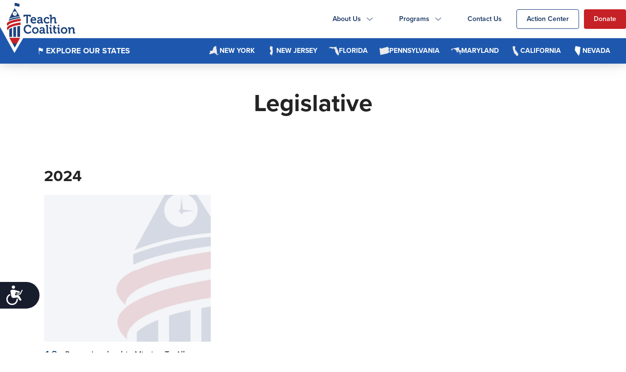

--- FILE ---
content_type: text/html; charset=UTF-8
request_url: https://teachcoalition.org/blog/tag/legislative/
body_size: 28441
content:


<!doctype html>
<html class="no-js">
<head>
<script src="https://cmp.osano.com/AzyvxUSByGm4feKh/85a62760-0eb3-4550-9903-caa7dabe9ea9/osano.js"></script><style>.osano-cm-widget { display: none; }</style>
			<!-- Google Tag Manager -->
			<script>(function(w,d,s,l,i){w[l]=w[l]||[];w[l].push({'gtm.start':
			new Date().getTime(),event:'gtm.js'});var f=d.getElementsByTagName(s)[0],
			j=d.createElement(s),dl=l!='dataLayer'?'&l='+l:'';j.async=true;j.src=
			'https://www.googletagmanager.com/gtm.js?id='+i+dl;f.parentNode.insertBefore(j,f);
			})(window,document,'script','dataLayer','GTM-WJXJ5FQ');</script>
			<!-- End Google Tag Manager -->

		<meta charset="utf-8">
		<meta http-equiv="x-ua-compatible" content="ie=edge">
		<meta name="viewport" content="width=device-width, initial-scale=1">
		<meta http-equiv="Accept-CH" content="DPR, Viewport-Width, Width">
		<meta http-equiv="x-dns-prefetch-control" content="on">
		<meta name="msvalidate.01" content="FBFAD6FBEEF80D1D006AEA65FA580A99" />
		<title>Teach Coalition - Legislative Archives - Teach Coalition</title>
		<link rel="dns-prefetch" href="//res.cloudinary.com">
		<link rel="dns-prefetch" href="//use.typekit.net">
		<link rel="dns-prefetch" href="//connect.facebook.net">
		<link rel="dns-prefetch" href="//www.google-analytics.com">

		<meta name="com.silverpop.brandeddomains" content="www.pages01.net,advocacy.ou.org,alldaf.org,alumni.ncsy.org,israelfreespirit.com,jewishaction.com,ncsy.org,nextdor.network,njcd.org,ouisrael.org,oujlic.org,oukosher.org,oupress.org,outorah.org,pc20.org,teachadvocacy.org,teachcoalition.org,teamyachad.com,tjj.ncsy.org,torahtidbits.com,upreaching.com,www.israelfreespirit.com,www.ou.org,www.ouisrael.org,www.yachad.org" />


<meta name='robots' content='index, follow, max-image-preview:large, max-snippet:-1, max-video-preview:-1' />

	<!-- This site is optimized with the Yoast SEO plugin v26.7 - https://yoast.com/wordpress/plugins/seo/ -->
	<link rel="canonical" href="https://teachcoalition.org/blog/tag/legislative/" />
	<meta property="og:locale" content="en_US" />
	<meta property="og:type" content="article" />
	<meta property="og:title" content="Legislative Archives - Teach Coalition" />
	<meta property="og:url" content="https://teachcoalition.org/blog/tag/legislative/" />
	<meta property="og:site_name" content="Teach Coalition" />
	<meta name="twitter:card" content="summary_large_image" />
	<script type="application/ld+json" class="yoast-schema-graph">{"@context":"https://schema.org","@graph":[{"@type":"CollectionPage","@id":"https://teachcoalition.org/blog/tag/legislative/","url":"https://teachcoalition.org/blog/tag/legislative/","name":"Legislative Archives - Teach Coalition","isPartOf":{"@id":"https://teachcoalition.org/#website"},"breadcrumb":{"@id":"https://teachcoalition.org/blog/tag/legislative/#breadcrumb"},"inLanguage":"en-US"},{"@type":"BreadcrumbList","@id":"https://teachcoalition.org/blog/tag/legislative/#breadcrumb","itemListElement":[{"@type":"ListItem","position":1,"name":"Home","item":"https://teachcoalition.org/"},{"@type":"ListItem","position":2,"name":"Legislative"}]},{"@type":"WebSite","@id":"https://teachcoalition.org/#website","url":"https://teachcoalition.org/","name":"Teach Coalition","description":"","potentialAction":[{"@type":"SearchAction","target":{"@type":"EntryPoint","urlTemplate":"https://teachcoalition.org/?s={search_term_string}"},"query-input":{"@type":"PropertyValueSpecification","valueRequired":true,"valueName":"search_term_string"}}],"inLanguage":"en-US"}]}</script>
	<!-- / Yoast SEO plugin. -->


<link rel='dns-prefetch' href='//teachcoalition.org' />
<link rel='dns-prefetch' href='//dh6eybvt3x4p0.cloudfront.net' />
<link rel='dns-prefetch' href='//res.cloudinary.com' />
<link rel='preconnect' href='https://res.cloudinary.com' />
<style id='wp-img-auto-sizes-contain-inline-css' type='text/css'>
img:is([sizes=auto i],[sizes^="auto," i]){contain-intrinsic-size:3000px 1500px}
/*# sourceURL=wp-img-auto-sizes-contain-inline-css */
</style>
<link rel='stylesheet' id='embed-pdf-viewer-css' href='https://teachcoalition.org/content/plugins/embed-pdf-viewer/css/embed-pdf-viewer.css?ver=2.4.6' type='text/css' media='screen' />
<style id='wp-block-library-inline-css' type='text/css'>
:root{--wp-block-synced-color:#7a00df;--wp-block-synced-color--rgb:122,0,223;--wp-bound-block-color:var(--wp-block-synced-color);--wp-editor-canvas-background:#ddd;--wp-admin-theme-color:#007cba;--wp-admin-theme-color--rgb:0,124,186;--wp-admin-theme-color-darker-10:#006ba1;--wp-admin-theme-color-darker-10--rgb:0,107,160.5;--wp-admin-theme-color-darker-20:#005a87;--wp-admin-theme-color-darker-20--rgb:0,90,135;--wp-admin-border-width-focus:2px}@media (min-resolution:192dpi){:root{--wp-admin-border-width-focus:1.5px}}.wp-element-button{cursor:pointer}:root .has-very-light-gray-background-color{background-color:#eee}:root .has-very-dark-gray-background-color{background-color:#313131}:root .has-very-light-gray-color{color:#eee}:root .has-very-dark-gray-color{color:#313131}:root .has-vivid-green-cyan-to-vivid-cyan-blue-gradient-background{background:linear-gradient(135deg,#00d084,#0693e3)}:root .has-purple-crush-gradient-background{background:linear-gradient(135deg,#34e2e4,#4721fb 50%,#ab1dfe)}:root .has-hazy-dawn-gradient-background{background:linear-gradient(135deg,#faaca8,#dad0ec)}:root .has-subdued-olive-gradient-background{background:linear-gradient(135deg,#fafae1,#67a671)}:root .has-atomic-cream-gradient-background{background:linear-gradient(135deg,#fdd79a,#004a59)}:root .has-nightshade-gradient-background{background:linear-gradient(135deg,#330968,#31cdcf)}:root .has-midnight-gradient-background{background:linear-gradient(135deg,#020381,#2874fc)}:root{--wp--preset--font-size--normal:16px;--wp--preset--font-size--huge:42px}.has-regular-font-size{font-size:1em}.has-larger-font-size{font-size:2.625em}.has-normal-font-size{font-size:var(--wp--preset--font-size--normal)}.has-huge-font-size{font-size:var(--wp--preset--font-size--huge)}.has-text-align-center{text-align:center}.has-text-align-left{text-align:left}.has-text-align-right{text-align:right}.has-fit-text{white-space:nowrap!important}#end-resizable-editor-section{display:none}.aligncenter{clear:both}.items-justified-left{justify-content:flex-start}.items-justified-center{justify-content:center}.items-justified-right{justify-content:flex-end}.items-justified-space-between{justify-content:space-between}.screen-reader-text{border:0;clip-path:inset(50%);height:1px;margin:-1px;overflow:hidden;padding:0;position:absolute;width:1px;word-wrap:normal!important}.screen-reader-text:focus{background-color:#ddd;clip-path:none;color:#444;display:block;font-size:1em;height:auto;left:5px;line-height:normal;padding:15px 23px 14px;text-decoration:none;top:5px;width:auto;z-index:100000}html :where(.has-border-color){border-style:solid}html :where([style*=border-top-color]){border-top-style:solid}html :where([style*=border-right-color]){border-right-style:solid}html :where([style*=border-bottom-color]){border-bottom-style:solid}html :where([style*=border-left-color]){border-left-style:solid}html :where([style*=border-width]){border-style:solid}html :where([style*=border-top-width]){border-top-style:solid}html :where([style*=border-right-width]){border-right-style:solid}html :where([style*=border-bottom-width]){border-bottom-style:solid}html :where([style*=border-left-width]){border-left-style:solid}html :where(img[class*=wp-image-]){height:auto;max-width:100%}:where(figure){margin:0 0 1em}html :where(.is-position-sticky){--wp-admin--admin-bar--position-offset:var(--wp-admin--admin-bar--height,0px)}@media screen and (max-width:600px){html :where(.is-position-sticky){--wp-admin--admin-bar--position-offset:0px}}

/*# sourceURL=wp-block-library-inline-css */
</style><style id='global-styles-inline-css' type='text/css'>
:root{--wp--preset--aspect-ratio--square: 1;--wp--preset--aspect-ratio--4-3: 4/3;--wp--preset--aspect-ratio--3-4: 3/4;--wp--preset--aspect-ratio--3-2: 3/2;--wp--preset--aspect-ratio--2-3: 2/3;--wp--preset--aspect-ratio--16-9: 16/9;--wp--preset--aspect-ratio--9-16: 9/16;--wp--preset--color--black: #000000;--wp--preset--color--cyan-bluish-gray: #abb8c3;--wp--preset--color--white: #ffffff;--wp--preset--color--pale-pink: #f78da7;--wp--preset--color--vivid-red: #cf2e2e;--wp--preset--color--luminous-vivid-orange: #ff6900;--wp--preset--color--luminous-vivid-amber: #fcb900;--wp--preset--color--light-green-cyan: #7bdcb5;--wp--preset--color--vivid-green-cyan: #00d084;--wp--preset--color--pale-cyan-blue: #8ed1fc;--wp--preset--color--vivid-cyan-blue: #0693e3;--wp--preset--color--vivid-purple: #9b51e0;--wp--preset--gradient--vivid-cyan-blue-to-vivid-purple: linear-gradient(135deg,rgb(6,147,227) 0%,rgb(155,81,224) 100%);--wp--preset--gradient--light-green-cyan-to-vivid-green-cyan: linear-gradient(135deg,rgb(122,220,180) 0%,rgb(0,208,130) 100%);--wp--preset--gradient--luminous-vivid-amber-to-luminous-vivid-orange: linear-gradient(135deg,rgb(252,185,0) 0%,rgb(255,105,0) 100%);--wp--preset--gradient--luminous-vivid-orange-to-vivid-red: linear-gradient(135deg,rgb(255,105,0) 0%,rgb(207,46,46) 100%);--wp--preset--gradient--very-light-gray-to-cyan-bluish-gray: linear-gradient(135deg,rgb(238,238,238) 0%,rgb(169,184,195) 100%);--wp--preset--gradient--cool-to-warm-spectrum: linear-gradient(135deg,rgb(74,234,220) 0%,rgb(151,120,209) 20%,rgb(207,42,186) 40%,rgb(238,44,130) 60%,rgb(251,105,98) 80%,rgb(254,248,76) 100%);--wp--preset--gradient--blush-light-purple: linear-gradient(135deg,rgb(255,206,236) 0%,rgb(152,150,240) 100%);--wp--preset--gradient--blush-bordeaux: linear-gradient(135deg,rgb(254,205,165) 0%,rgb(254,45,45) 50%,rgb(107,0,62) 100%);--wp--preset--gradient--luminous-dusk: linear-gradient(135deg,rgb(255,203,112) 0%,rgb(199,81,192) 50%,rgb(65,88,208) 100%);--wp--preset--gradient--pale-ocean: linear-gradient(135deg,rgb(255,245,203) 0%,rgb(182,227,212) 50%,rgb(51,167,181) 100%);--wp--preset--gradient--electric-grass: linear-gradient(135deg,rgb(202,248,128) 0%,rgb(113,206,126) 100%);--wp--preset--gradient--midnight: linear-gradient(135deg,rgb(2,3,129) 0%,rgb(40,116,252) 100%);--wp--preset--font-size--small: 13px;--wp--preset--font-size--medium: 20px;--wp--preset--font-size--large: 36px;--wp--preset--font-size--x-large: 42px;--wp--preset--spacing--20: 0.44rem;--wp--preset--spacing--30: 0.67rem;--wp--preset--spacing--40: 1rem;--wp--preset--spacing--50: 1.5rem;--wp--preset--spacing--60: 2.25rem;--wp--preset--spacing--70: 3.38rem;--wp--preset--spacing--80: 5.06rem;--wp--preset--shadow--natural: 6px 6px 9px rgba(0, 0, 0, 0.2);--wp--preset--shadow--deep: 12px 12px 50px rgba(0, 0, 0, 0.4);--wp--preset--shadow--sharp: 6px 6px 0px rgba(0, 0, 0, 0.2);--wp--preset--shadow--outlined: 6px 6px 0px -3px rgb(255, 255, 255), 6px 6px rgb(0, 0, 0);--wp--preset--shadow--crisp: 6px 6px 0px rgb(0, 0, 0);}:where(.is-layout-flex){gap: 0.5em;}:where(.is-layout-grid){gap: 0.5em;}body .is-layout-flex{display: flex;}.is-layout-flex{flex-wrap: wrap;align-items: center;}.is-layout-flex > :is(*, div){margin: 0;}body .is-layout-grid{display: grid;}.is-layout-grid > :is(*, div){margin: 0;}:where(.wp-block-columns.is-layout-flex){gap: 2em;}:where(.wp-block-columns.is-layout-grid){gap: 2em;}:where(.wp-block-post-template.is-layout-flex){gap: 1.25em;}:where(.wp-block-post-template.is-layout-grid){gap: 1.25em;}.has-black-color{color: var(--wp--preset--color--black) !important;}.has-cyan-bluish-gray-color{color: var(--wp--preset--color--cyan-bluish-gray) !important;}.has-white-color{color: var(--wp--preset--color--white) !important;}.has-pale-pink-color{color: var(--wp--preset--color--pale-pink) !important;}.has-vivid-red-color{color: var(--wp--preset--color--vivid-red) !important;}.has-luminous-vivid-orange-color{color: var(--wp--preset--color--luminous-vivid-orange) !important;}.has-luminous-vivid-amber-color{color: var(--wp--preset--color--luminous-vivid-amber) !important;}.has-light-green-cyan-color{color: var(--wp--preset--color--light-green-cyan) !important;}.has-vivid-green-cyan-color{color: var(--wp--preset--color--vivid-green-cyan) !important;}.has-pale-cyan-blue-color{color: var(--wp--preset--color--pale-cyan-blue) !important;}.has-vivid-cyan-blue-color{color: var(--wp--preset--color--vivid-cyan-blue) !important;}.has-vivid-purple-color{color: var(--wp--preset--color--vivid-purple) !important;}.has-black-background-color{background-color: var(--wp--preset--color--black) !important;}.has-cyan-bluish-gray-background-color{background-color: var(--wp--preset--color--cyan-bluish-gray) !important;}.has-white-background-color{background-color: var(--wp--preset--color--white) !important;}.has-pale-pink-background-color{background-color: var(--wp--preset--color--pale-pink) !important;}.has-vivid-red-background-color{background-color: var(--wp--preset--color--vivid-red) !important;}.has-luminous-vivid-orange-background-color{background-color: var(--wp--preset--color--luminous-vivid-orange) !important;}.has-luminous-vivid-amber-background-color{background-color: var(--wp--preset--color--luminous-vivid-amber) !important;}.has-light-green-cyan-background-color{background-color: var(--wp--preset--color--light-green-cyan) !important;}.has-vivid-green-cyan-background-color{background-color: var(--wp--preset--color--vivid-green-cyan) !important;}.has-pale-cyan-blue-background-color{background-color: var(--wp--preset--color--pale-cyan-blue) !important;}.has-vivid-cyan-blue-background-color{background-color: var(--wp--preset--color--vivid-cyan-blue) !important;}.has-vivid-purple-background-color{background-color: var(--wp--preset--color--vivid-purple) !important;}.has-black-border-color{border-color: var(--wp--preset--color--black) !important;}.has-cyan-bluish-gray-border-color{border-color: var(--wp--preset--color--cyan-bluish-gray) !important;}.has-white-border-color{border-color: var(--wp--preset--color--white) !important;}.has-pale-pink-border-color{border-color: var(--wp--preset--color--pale-pink) !important;}.has-vivid-red-border-color{border-color: var(--wp--preset--color--vivid-red) !important;}.has-luminous-vivid-orange-border-color{border-color: var(--wp--preset--color--luminous-vivid-orange) !important;}.has-luminous-vivid-amber-border-color{border-color: var(--wp--preset--color--luminous-vivid-amber) !important;}.has-light-green-cyan-border-color{border-color: var(--wp--preset--color--light-green-cyan) !important;}.has-vivid-green-cyan-border-color{border-color: var(--wp--preset--color--vivid-green-cyan) !important;}.has-pale-cyan-blue-border-color{border-color: var(--wp--preset--color--pale-cyan-blue) !important;}.has-vivid-cyan-blue-border-color{border-color: var(--wp--preset--color--vivid-cyan-blue) !important;}.has-vivid-purple-border-color{border-color: var(--wp--preset--color--vivid-purple) !important;}.has-vivid-cyan-blue-to-vivid-purple-gradient-background{background: var(--wp--preset--gradient--vivid-cyan-blue-to-vivid-purple) !important;}.has-light-green-cyan-to-vivid-green-cyan-gradient-background{background: var(--wp--preset--gradient--light-green-cyan-to-vivid-green-cyan) !important;}.has-luminous-vivid-amber-to-luminous-vivid-orange-gradient-background{background: var(--wp--preset--gradient--luminous-vivid-amber-to-luminous-vivid-orange) !important;}.has-luminous-vivid-orange-to-vivid-red-gradient-background{background: var(--wp--preset--gradient--luminous-vivid-orange-to-vivid-red) !important;}.has-very-light-gray-to-cyan-bluish-gray-gradient-background{background: var(--wp--preset--gradient--very-light-gray-to-cyan-bluish-gray) !important;}.has-cool-to-warm-spectrum-gradient-background{background: var(--wp--preset--gradient--cool-to-warm-spectrum) !important;}.has-blush-light-purple-gradient-background{background: var(--wp--preset--gradient--blush-light-purple) !important;}.has-blush-bordeaux-gradient-background{background: var(--wp--preset--gradient--blush-bordeaux) !important;}.has-luminous-dusk-gradient-background{background: var(--wp--preset--gradient--luminous-dusk) !important;}.has-pale-ocean-gradient-background{background: var(--wp--preset--gradient--pale-ocean) !important;}.has-electric-grass-gradient-background{background: var(--wp--preset--gradient--electric-grass) !important;}.has-midnight-gradient-background{background: var(--wp--preset--gradient--midnight) !important;}.has-small-font-size{font-size: var(--wp--preset--font-size--small) !important;}.has-medium-font-size{font-size: var(--wp--preset--font-size--medium) !important;}.has-large-font-size{font-size: var(--wp--preset--font-size--large) !important;}.has-x-large-font-size{font-size: var(--wp--preset--font-size--x-large) !important;}
/*# sourceURL=global-styles-inline-css */
</style>

<style id='classic-theme-styles-inline-css' type='text/css'>
/*! This file is auto-generated */
.wp-block-button__link{color:#fff;background-color:#32373c;border-radius:9999px;box-shadow:none;text-decoration:none;padding:calc(.667em + 2px) calc(1.333em + 2px);font-size:1.125em}.wp-block-file__button{background:#32373c;color:#fff;text-decoration:none}
/*# sourceURL=/wp-includes/css/classic-themes.min.css */
</style>
<link rel='stylesheet' id='teachnetwork-css' href='https://teachcoalition.org/content/themes/teachnetwork/assets/dist/css/style.css?ver=1768728870' type='text/css' media='all' />
<script type="text/javascript">
/* <![CDATA[ */
var CLDLB = {"image_delivery":"on","image_optimization":"on","image_format":"auto","image_quality":"auto","image_freeform":"","svg_support":"off","image_preview":"https:\/\/res.cloudinary.com\/demo\/image\/upload\/w_600\/leather_bag.jpg","video_delivery":"on","video_player":"wp","video_controls":"on","video_loop":"off","video_autoplay_mode":"off","video_optimization":"on","video_format":"auto","video_quality":"auto","video_freeform":"","video_preview":"","use_lazy_load":"on","lazy_threshold":"100px","lazy_custom_color":"rgba(153,153,153,0.5)","lazy_animate":"on","lazy_placeholder":"blur","dpr":"2X","lazyload_preview":"https:\/\/res.cloudinary.com\/demo\/image\/upload\/w_600\/leather_bag.jpg","enable_breakpoints":"on","pixel_step":200,"breakpoints":"","max_width":2048,"min_width":200,"breakpoints_preview":"https:\/\/res.cloudinary.com\/demo\/image\/upload\/w_600\/leather_bag.jpg","crop_sizes":"","adaptive_streaming":"off","adaptive_streaming_mode":"mpd","placeholder":"e_blur:2000,q_1,f_auto","base_url":"https:\/\/res.cloudinary.com\/ouwp"};!function(){const e={deviceDensity:window.devicePixelRatio?window.devicePixelRatio:"auto",density:null,config:CLDLB||{},lazyThreshold:0,enabled:!1,sizeBands:[],iObserver:null,pObserver:null,rObserver:null,aboveFold:!0,minPlaceholderThreshold:500,bind(e){e.CLDbound=!0,this.enabled||this._init();const t=e.dataset.size.split(" ");e.originalWidth=t[0],e.originalHeight=t[1],this.pObserver?(this.aboveFold&&this.inInitialView(e)?this.buildImage(e):(this.pObserver.observe(e),this.iObserver.observe(e)),e.addEventListener("error",(t=>{e.srcset="",e.src='data:image/svg+xml;utf8,<svg xmlns="http://www.w3.org/2000/svg"><rect width="100%" height="100%" fill="rgba(0,0,0,0.1)"/><text x="50%" y="50%" fill="red" text-anchor="middle" dominant-baseline="middle">%26%23x26A0%3B︎</text></svg>',this.rObserver.unobserve(e)}))):this.setupFallback(e)},buildImage(e){e.dataset.srcset?(e.cld_loaded=!0,e.srcset=e.dataset.srcset):(e.src=this.getSizeURL(e),e.dataset.responsive&&this.rObserver.observe(e))},inInitialView(e){const t=e.getBoundingClientRect();return this.aboveFold=t.top<window.innerHeight+this.lazyThreshold,this.aboveFold},setupFallback(e){const t=[];this.sizeBands.forEach((i=>{if(i<=e.originalWidth){let s=this.getSizeURL(e,i,!0)+` ${i}w`;-1===t.indexOf(s)&&t.push(s)}})),e.srcset=t.join(","),e.sizes=`(max-width: ${e.originalWidth}px) 100vw, ${e.originalWidth}px`},_init(){this.enabled=!0,this._calcThreshold(),this._getDensity();let e=parseInt(this.config.max_width);const t=parseInt(this.config.min_width),i=parseInt(this.config.pixel_step);for(;e-i>=t;)e-=i,this.sizeBands.push(e);"undefined"!=typeof IntersectionObserver&&this._setupObservers(),this.enabled=!0},_setupObservers(){const e={rootMargin:this.lazyThreshold+"px 0px "+this.lazyThreshold+"px 0px"},t=this.minPlaceholderThreshold<2*this.lazyThreshold?2*this.lazyThreshold:this.minPlaceholderThreshold,i={rootMargin:t+"px 0px "+t+"px 0px"};this.rObserver=new ResizeObserver(((e,t)=>{e.forEach((e=>{e.target.cld_loaded&&e.contentRect.width>=e.target.cld_loaded&&(e.target.src=this.getSizeURL(e.target))}))})),this.iObserver=new IntersectionObserver(((e,t)=>{e.forEach((e=>{e.isIntersecting&&(this.buildImage(e.target),t.unobserve(e.target),this.pObserver.unobserve(e.target))}))}),e),this.pObserver=new IntersectionObserver(((e,t)=>{e.forEach((e=>{e.isIntersecting&&(e.target.src=this.getPlaceholderURL(e.target),t.unobserve(e.target))}))}),i)},_calcThreshold(){const e=this.config.lazy_threshold.replace(/[^0-9]/g,"");let t=0;switch(this.config.lazy_threshold.replace(/[0-9]/g,"").toLowerCase()){case"em":t=parseFloat(getComputedStyle(document.body).fontSize)*e;break;case"rem":t=parseFloat(getComputedStyle(document.documentElement).fontSize)*e;break;case"vh":t=window.innerHeight/e*100;break;default:t=e}this.lazyThreshold=parseInt(t,10)},_getDensity(){let e=this.config.dpr?this.config.dpr.replace("X",""):"off";if("off"===e)return this.density=1,1;let t=this.deviceDensity;"max"!==e&&"auto"!==t&&(e=parseFloat(e),t=t>Math.ceil(e)?e:t),this.density=t},scaleWidth(e,t,i){const s=parseInt(this.config.max_width),r=Math.round(s/i);if(!t){t=e.width;let a=Math.round(t/i);for(;-1===this.sizeBands.indexOf(t)&&a<r&&t<s;)t++,a=Math.round(t/i)}return t>s&&(t=s),e.originalWidth<t&&(t=e.originalWidth),t},scaleSize(e,t,i){const s=e.dataset.crop?parseFloat(e.dataset.crop):(e.originalWidth/e.originalHeight).toFixed(2),r=this.scaleWidth(e,t,s),a=Math.round(r/s),o=[];return e.dataset.transformationCrop?o.push(e.dataset.transformationCrop):e.dataset.crop||(o.push(e.dataset.crop?"c_fill":"c_scale"),e.dataset.crop&&o.push("g_auto")),o.push("w_"+r),o.push("h_"+a),i&&1!==this.density&&o.push("dpr_"+this.density),e.cld_loaded=r,{transformation:o.join(","),nameExtension:r+"x"+a}},getDeliveryMethod:e=>e.dataset.seo&&"upload"===e.dataset.delivery?"images":"image/"+e.dataset.delivery,getSizeURL(e,t){const i=this.scaleSize(e,t,!0);return[this.config.base_url,this.getDeliveryMethod(e),"upload"===e.dataset.delivery?i.transformation:"",e.dataset.transformations,"v"+e.dataset.version,e.dataset.publicId+"?_i=AA"].filter(this.empty).join("/")},getPlaceholderURL(e){e.cld_placehold=!0;const t=this.scaleSize(e,null,!1);return[this.config.base_url,this.getDeliveryMethod(e),t.transformation,this.config.placeholder,e.dataset.publicId].filter(this.empty).join("/")},empty:e=>void 0!==e&&0!==e.length};window.CLDBind=t=>{t.CLDbound||e.bind(t)},window.initFallback=()=>{[...document.querySelectorAll('img[data-cloudinary="lazy"]')].forEach((e=>{CLDBind(e)}))},window.addEventListener("load",(()=>{initFallback()})),document.querySelector('script[src*="?cloudinary_lazy_load_loader"]')&&initFallback()}();
/* ]]> */
</script>
<script type="text/javascript" src="https://teachcoalition.org/content/plugins/wp-sentry-integration/public/wp-sentry-browser.tracing.replay.min.js?ver=8.10.0" id="wp-sentry-browser-bundle-js"></script>
<script type="text/javascript" id="wp-sentry-browser-js-extra">
/* <![CDATA[ */
var wp_sentry = {"wpBrowserTracingOptions":{},"tracesSampleRate":"0.3","wpSessionReplayOptions":{},"replaysSessionSampleRate":"0.1","replaysOnErrorSampleRate":"1","environment":"production","release":"1","context":{"tags":{"wordpress":"6.9","language":"en-US"}},"dsn":"https://ffb6bf58d5d244f39b834e67d8422ce7@sentry.oustatic.com/8"};
//# sourceURL=wp-sentry-browser-js-extra
/* ]]> */
</script>
<script type="text/javascript" src="https://teachcoalition.org/content/plugins/wp-sentry-integration/public/wp-sentry-init.js?ver=8.10.0" id="wp-sentry-browser-js"></script>
<script type="text/javascript" id="jquery-core-js-extra">
/* <![CDATA[ */
var load_more_params = {"ajaxurl":"https://teachcoalition.org/wp-admin/admin-ajax.php","posts_per_page":"12"};
var show_more_params = {"ajaxurl":"https://teachcoalition.org/wp-admin/admin-ajax.php","posts_per_page":"12"};
//# sourceURL=jquery-core-js-extra
/* ]]> */
</script>
<script type="text/javascript" src="https://teachcoalition.org/wp-includes/js/jquery/jquery.min.js?ver=3.7.1" id="jquery-core-js"></script>
<script type="text/javascript" src="https://teachcoalition.org/wp-includes/js/jquery/jquery-migrate.min.js?ver=3.4.1" id="jquery-migrate-js"></script>
<script type="text/javascript" src="https://dh6eybvt3x4p0.cloudfront.net/acoustic-form.min.js?ver=1962235e46f5af9bca6fcb07c9939914" id="AccousticJs-js"></script>
<script type="text/javascript" src="https://res.cloudinary.com/orthodox-union/raw/upload/v1677066459/OURedesign/scripts/fontwesome-script.js?ver=1962235e46f5af9bca6fcb07c9939914" id="FontAwesomeKit-js"></script>
<link rel="https://api.w.org/" href="https://teachcoalition.org/wp-json/" /><link rel="alternate" title="JSON" type="application/json" href="https://teachcoalition.org/wp-json/wp/v2/tags/125" /></head>
<body class=" " id="body24">
<!-- Google Tag Manager (noscript) -->
<noscript><iframe src="https://www.googletagmanager.com/ns.html?id=GTM-WJXJ5FQ"
height="0" width="0" style="display:none;visibility:hidden"></iframe></noscript>
<!-- End Google Tag Manager (noscript) -->
<div id="fb-root"></div>
<script>(function(d, s, id) {
  var js, fjs = d.getElementsByTagName(s)[0];
  if (d.getElementById(id)) return;
  js = d.createElement(s); js.id = id;
  js.src = "https://connect.facebook.net/en_US/sdk.js#xfbml=1&version=v2.6";
  fjs.parentNode.insertBefore(js, fjs);
}(document, 'script', 'facebook-jssdk'));</script>
<!-- Facebook Pixel Code -->
<script>
!function(f,b,e,v,n,t,s)
{if(f.fbq)return;n=f.fbq=function(){n.callMethod?
n.callMethod.apply(n,arguments):n.queue.push(arguments)};
if(!f._fbq)f._fbq=n;n.push=n;n.loaded=!0;n.version='2.0';
n.queue=[];t=b.createElement(e);t.async=!0;
t.src=v;s=b.getElementsByTagName(e)[0];
s.parentNode.insertBefore(t,s)}(window, document,'script',
'https://connect.facebook.net/en_US/fbevents.js');
fbq('init', '3692859234096927');
fbq('track', 'PageView');
</script>
<noscript><img height="1" width="1" style="display:none"
src="https://www.facebook.com/tr?id=3692859234096927&ev=PageView&noscript=1"
/></noscript>
<!-- End Facebook Pixel Code --><script>
	(function(d) {
		var config = {
			kitId: 'uzu6zrs',
			scriptTimeout: 3000,
			async: true
		},
		h=d.documentElement,t=setTimeout(function(){h.className=h.className.replace(/\bwf-loading\b/g,"")+" wf-inactive";},config.scriptTimeout),tk=d.createElement("script"),f=false,s=d.getElementsByTagName("script")[0],a;h.className+=" wf-loading";tk.src='https://use.typekit.net/'+config.kitId+'.js';tk.async=true;tk.onload=tk.onreadystatechange=function(){a=this.readyState;if(f||a&&a!="complete"&&a!="loaded")return;f=true;clearTimeout(t);try{Typekit.load(config)}catch(e){}};s.parentNode.insertBefore(tk,s)
	})(document);
	</script>

<script src="https://ajax.googleapis.com/ajax/libs/webfont/1/webfont.js"></script>
<script>
WebFont.load({
  google: {
    families: ['Quicksand:300,400,700','Raleway:300,400,700']
  }
});
</script>


<script>
  (function(d) {
    var config = {
      kitId: 'xth8gyt',
      scriptTimeout: 3000,
      async: true
    },
    h=d.documentElement,t=setTimeout(function(){h.className=h.className.replace(/\bwf-loading\b/g,"")+" wf-inactive";},config.scriptTimeout),tk=d.createElement("script"),f=false,s=d.getElementsByTagName("script")[0],a;h.className+=" wf-loading";tk.src='https://use.typekit.net/'+config.kitId+'.js';tk.async=true;tk.onload=tk.onreadystatechange=function(){a=this.readyState;if(f||a&&a!="complete"&&a!="loaded")return;f=true;clearTimeout(t);try{Typekit.load(config)}catch(e){}};s.parentNode.insertBefore(tk,s)
  })(document);
</script>
<header class="homepage__header">
	<div class="homepage__header__center">
	<div class="homepage__header__top">
			<a href="https://teachcoalition.org/ " class="homepage__logo">

					<img src="https://res.cloudinary.com/njcd/image/upload/v1702375798/teachcoalition/Teach24/teachlogo-t2.png" alt="Teach Coalition Logo">

			</a>
			<nav class="homepage__navbar" id="homepage-navbar">
				<div class="homepage__navbar__main">
				<!-- <a href="#" class="menu-mobile"></a>	 -->
				<ul class="homepage__navbar__list">
          
				



					

										
<li class='menu__dropdown '><a href='#' id="mobileidropdown" class="dropdown-toggle mobile__idropdown" data-toggle="dropdown" >About Us<i class="fa fa-plus"></i></a>

<ul class="menu__dropdown-menu" role="menu">

<li ><a href='https://teachcoalition.org/in-the-news/'>In the News</a>
</li>

<li ><a href='https://teachcoalition.org/partners/'>Member Schools</a>
</li>

<li ><a href='https://teachcoalition.org/our-jobs/'>Careers</a>
</li>

<li ><a href='https://teachcoalition.org/about/#staff-list'>Our Staff</a>
</li>
</ul>
</li>

<li class='menu__dropdown '><a href='#' id="mobileidropdown" class="dropdown-toggle mobile__idropdown" data-toggle="dropdown" >Programs<i class="fa fa-plus"></i></a>

<ul class="menu__dropdown-menu" role="menu">

<li ><a href='https://teachcoalition.org/research'>Office for Jewish Education and Research</a>
</li>

<li ><a href='https://projectprotect.info/'>Project Protect</a>
</li>

<li ><a href='https://teachcoalition.org/federalscholarships/'>Federal Tax Credit Scholarship Program</a>
</li>

<li class='menu__dropdown '><a href='#' id="mobileidropdown" class="dropdown-toggle mobile__idropdown" data-toggle="dropdown" >STEM<i class="fa fa-plus"></i></a>

	<ul class="menu__dropdown-menu" role="menu">

<li ><a href='https://teachcoalition.org/stemny/'>STEM in New York</a>
</li>

<li ><a href='https://teachcoalition.org/stemnj/'>STEM in New Jersey</a>
</li>

<li ><a href='https://teachcoalition.org/mastersprograms/'>Masters Programs</a>
</li>
	</ul>
</li>

<li ><a href='https://teachcoalition.org/vote/'>VOTE</a>
</li>
</ul>
</li>

<li ><a href='https://teachcoalition.org/contact-us/'>Contact Us</a>
</li>
									

						
            <li><a href="/action" class="hactioncenter__link" id="hactioncenter__link">Action Center</a>
            </li>
            <li><a href="/donate/" class="hdonate__link">Donate</a>
            </li>
							
				</ul>
				</div>
			</nav>
			<style>
					a#hactioncenter__link {
							display: flex;
							height: 40px;
							padding: 10px 20px;
							justify-content: center;
							cursor: pointer;
							align-items: center;
							gap: 8px;
							border-radius: 4px;
							transition: background 0.3s ease;
							border: 1px solid var(--Primary-Default, #1D437D);
					}
					a#hactioncenter__link:hover {
							background: rgba(30, 80, 180, 0.07);
					}
			</style>
    </div>
    </div>
    <div class="homepage__header__bottom">
        <div class="container container--tight">
        <div class="homepage__header__wrapper">
        <a href="https://teachcoalition.org/" class="homepage__header__explore">
          <img src="https://res.cloudinary.com/orthodox-union/image/upload/v1702802673/teachcoalition/ProjectProtect/Teach_Flag_GIF.gif" alt="explore icon" style="width: 20px;">
  
        <span>Explore our states</span>
        </a>
        <div class="homepage__header__clinks">
        <a href="https://teachcoalition.org/nys" class="homepage__header__state">
				<svg width="21" height="20" viewBox="0 0 21 20" fill="none" xmlns="http://www.w3.org/2000/svg">
<path d="M19.2566 15.9641C19.0516 16.0199 18.9779 16.1457 18.843 16.3471C18.7315 16.5162 18.5697 16.7032 18.3791 16.6672C18.3719 16.4245 18.6596 16.1817 18.7855 16.0217C18.9221 15.8473 19.2368 15.5595 19.1882 15.279C19.0588 15.1945 18.9221 15.4786 18.8484 15.5793C18.7369 15.7304 18.6146 15.8113 18.4798 15.921C18.3737 16.0073 18.2838 16.1206 18.1651 16.1763C18.0554 16.2285 17.9277 16.2464 17.8145 16.2842C17.6634 16.3328 17.5645 16.3238 17.4314 16.4532C17.3271 16.5557 17.2372 16.678 17.1347 16.7823C16.9064 17.0197 16.6798 16.7985 16.4532 16.9423C16.1925 17.1096 16.2429 17.6077 15.8724 17.4512C15.8868 17.2678 16.0055 17.0934 16.0504 16.9136C16.0684 16.838 16.0882 16.7859 16.1134 16.7481L15.3168 12.5476C15.3168 12.5476 15.3294 12.535 15.3348 12.5027C15.3438 12.4541 15.3492 12.375 15.3528 12.3264C15.36 12.2293 15.3599 12.125 15.3653 12.0243C15.3761 11.8032 15.4301 11.609 15.4301 11.3788C15.4301 10.8178 15.4715 10.2981 15.3977 9.74247C15.3977 9.74247 15.3977 9.73888 15.3977 9.73708C15.3797 9.6184 15.3492 9.53928 15.3492 9.4188C15.3492 9.3181 15.3492 9.21741 15.333 9.11671C15.3168 8.89374 15.3491 8.67256 15.3168 8.44959C15.2844 8.24819 15.2341 8.02522 15.1694 7.82383C15.137 7.72313 15.1046 7.62243 15.0884 7.50016C15.0722 7.4606 15.0884 7.39946 15.0723 7.33832C15.0561 7.27718 15.0237 7.23762 14.9913 7.17649C14.9266 6.97509 14.8295 6.79348 14.7791 6.59029C14.7144 6.36731 14.5849 6.20727 14.486 6.00408C14.4375 5.90338 14.4375 5.76133 14.4375 5.64085V5.31718C14.4375 5.19671 14.4213 5.07443 14.4375 4.95395C14.4375 4.83347 14.4537 4.7112 14.4213 4.6105C14.3404 4.20591 14.2091 3.78335 14.3242 3.35898C14.3404 3.25828 14.3727 3.17736 14.3727 3.05509C14.3727 2.97417 14.3728 2.85369 14.4051 2.79255C14.4213 2.73142 14.4537 2.69186 14.4698 2.63072C14.4698 2.58936 14.486 2.53002 14.486 2.46888C14.486 2.36819 14.4537 2.28727 14.4213 2.20635C14.3727 2.08587 14.308 1.98338 14.2756 1.8629C14.2433 1.78198 14.2595 1.66151 14.2595 1.58059C14.2595 1.39898 14.2109 1.2785 14.1624 1.13644C14.0976 0.935048 14.1138 0.731854 14.0976 0.530459C14.0832 0.361431 14.0671 0.172624 14.0383 0C13.56 0.133064 13.0799 0.267928 12.6034 0.40279C12.0441 0.561029 11.4849 0.713872 10.9275 0.864918C10.6991 0.927854 10.4707 0.992588 10.2406 1.05552C10.1704 1.13644 10.0823 1.18679 10.0158 1.2785C9.93846 1.38459 9.88453 1.51586 9.80181 1.62015C9.51231 1.98698 9.17246 2.31065 8.90633 2.71523C8.75708 2.9418 8.60963 3.17017 8.45859 3.39314C8.33272 3.57835 8.18886 3.7276 8.14211 3.95417C8.12413 4.04228 8.13492 4.20591 8.15111 4.28683C8.16369 4.64467 8.00184 4.88562 7.77167 5.08162C7.58467 5.24166 7.46418 5.38731 7.31133 5.5941C7.20704 5.73256 6.74853 5.97891 6.79708 6.21447C6.84563 6.45182 7.20707 6.20368 7.29338 6.11017C7.45701 5.93036 7.48759 5.72357 7.74832 5.7847C7.75012 5.87641 7.75191 5.97351 7.73752 6.06342C7.67458 6.45362 7.37787 6.59208 7.49295 7.03263C7.60084 7.45161 7.73213 7.72133 7.38329 8.00724C7.11896 8.22122 6.86361 8.37227 6.70177 8.72831C6.54354 9.07355 6.48419 9.40262 6.11017 9.36126C5.96272 9.34508 5.81708 9.29653 5.66783 9.33788C5.52397 9.37744 5.40351 9.49253 5.27764 9.58064C5.00432 9.77124 4.68244 9.93128 4.36776 9.82519C4.03869 9.7155 3.84088 9.54827 3.49743 9.7191C3.35897 9.78743 3.23313 9.85396 3.08028 9.84677C2.93823 9.84137 2.79975 9.78023 2.6559 9.78743C2.36999 9.80001 2.06069 10.0086 1.79097 10.1183C1.51225 10.2316 1.30727 10.4366 1.0861 10.6667C1.23175 10.7872 1.26232 10.9454 1.35763 11.1109C1.44574 11.2619 1.59499 11.3051 1.6759 11.4687C1.83414 11.7924 1.79996 12.1844 1.74961 12.5368C1.69207 12.9324 1.58778 13.1644 1.35043 13.4521C1.19398 13.6427 1.06633 13.8567 0.920683 14.0581C0.787618 14.2415 0.591587 14.3746 0.483697 14.5849C0.381201 14.7827 0.370421 15.0273 0.178017 15.1352C0.116879 15.1675 0.0593395 15.1909 0 15.2107L0.185217 16.9279C0.185217 16.9279 8.66358 14.7108 10.798 14.0221C10.825 14.0311 10.8519 14.0401 10.8753 14.0401C10.94 14.0599 11.0551 14.0401 11.1199 14.1012C11.2026 14.1426 11.2673 14.2433 11.3483 14.3026C11.413 14.3422 11.4939 14.3638 11.5748 14.3835C11.7043 14.4033 11.8194 14.4447 11.8194 14.6263C11.8194 14.8079 11.8032 15.0309 11.8679 15.2125C11.9003 15.3132 11.965 15.3743 12.0297 15.4552C12.0621 15.5164 12.0459 15.5362 12.1107 15.5559C12.143 15.5757 12.1916 15.5559 12.2239 15.5559C12.3049 15.5559 12.3858 15.5559 12.4685 15.6369C12.5494 15.698 12.5656 15.8383 12.6627 15.8994C12.7939 15.9605 13.0367 15.939 13.1033 16.1206C13.1302 16.2051 13.1338 16.2896 13.1644 16.3615C13.1698 16.3759 13.177 16.3903 13.1842 16.4029C13.2327 16.4838 13.2489 16.4838 13.3298 16.4838C13.4755 16.4838 13.6067 16.5036 13.7524 16.5647C13.8171 16.5845 13.898 16.6043 13.9646 16.6259C14.0455 16.6672 14.094 16.7266 14.1929 16.7463C14.3548 16.7877 14.5022 16.8668 14.6479 16.9279C14.9014 17.034 15.137 17.0394 15.2629 17.3919C15.3474 17.6328 15.4319 17.7929 15.3689 18.0428C15.3348 18.1759 15.2844 18.2856 15.3186 18.4222C15.3456 18.5283 15.4283 18.5948 15.4498 18.7045C15.4786 18.8556 15.3995 18.9491 15.3977 19.0875C15.4265 19.1073 15.4588 19.1343 15.4912 19.1667C15.5038 18.9868 15.5038 18.5679 15.7358 18.6074C15.7609 18.7099 15.7484 18.9869 15.8724 18.9005C15.9821 18.825 15.8922 18.62 15.9569 18.5193C16.0073 18.4402 16.1349 18.4474 16.2087 18.415C16.3094 18.3683 16.3921 18.2784 16.4892 18.2226C16.5791 18.1723 16.6852 18.1507 16.7697 18.0842C16.9244 17.9637 17.0502 17.8162 17.2265 17.7353C17.3937 17.6562 17.4836 17.5465 17.6256 17.4171C17.8882 17.1815 18.2262 17.2858 18.4906 17.079C18.6272 16.9729 18.7387 16.8794 18.8916 16.8165C19.0552 16.7499 19.217 16.6888 19.3411 16.5341C19.4993 16.3381 19.5748 16.063 19.7295 15.8634C19.9003 15.6441 20.1251 15.5398 20.2114 15.2341C20.0028 15.2539 19.8464 15.3456 19.6935 15.5326C19.5569 15.7016 19.4454 15.9066 19.253 15.9569L19.2566 15.9641Z" fill="#EBEBEB"/>
</svg>

          <span>NEW YORK</span>
        </a>
        <a href="https://teachcoalition.org/nj" class="homepage__header__state">
				<svg width="20" height="20" viewBox="0 0 20 20" fill="none" xmlns="http://www.w3.org/2000/svg">
<path d="M12.6783 10.449C12.785 11.0505 12.8097 11.6806 12.8078 12.2936C12.8059 12.9541 12.6155 13.3063 12.3623 13.8526C12.073 14.477 12.0939 15.1547 12.0654 15.8495C12.0406 16.472 11.8674 16.9555 11.5761 17.4581C11.2944 17.9416 11.1669 18.3166 11.0603 18.8991C11.0108 19.1733 10.8014 20.3992 10.4454 19.8681C10.1656 19.4474 10.7404 16.5272 9.80767 17.4372C9.66681 17.5761 9.48024 17.9321 9.27656 17.9378C9.07858 17.9397 8.98533 17.6713 8.87492 17.5095C8.54369 17.0317 8.16106 17.2316 7.78034 16.9251C7.66612 16.8337 7.45099 16.4301 7.23779 16.1998C7.23779 16.1922 7.23398 16.1846 7.23207 16.1789C7.13689 15.9009 6.97697 15.821 6.97697 15.5431V15.1071C6.97697 14.8064 6.66099 14.5874 6.6667 14.2315C6.67241 14.0144 6.75047 13.8584 6.86088 13.7194C6.93131 13.6261 7.01507 13.5385 7.09692 13.4434C7.25683 13.2587 7.45291 13.0893 7.58235 12.8894C7.72322 12.6705 7.80508 12.5068 7.96689 12.3278C8.13441 12.1413 8.38186 11.9928 8.47133 11.7396C8.51702 11.6121 8.46752 11.4389 8.5113 11.3056C8.55889 11.1609 8.67503 11.0962 8.72453 10.9477C8.84065 10.6108 8.73785 10.369 8.62935 10.0835C8.4485 9.60186 8.55888 8.91084 8.31141 8.4159C7.73842 8.37783 7.79744 7.6259 7.50999 7.22043C7.34819 6.99199 7.13309 6.96344 6.99793 6.70264C6.878 6.46469 6.83231 6.11062 6.85325 5.83079C6.90846 5.12074 6.85896 4.55917 6.75045 3.84912C6.68763 3.42271 6.68574 3.37892 6.91037 3.04579C7.09502 2.77548 7.13689 2.52991 7.23017 2.22153C7.30821 1.96454 7.44526 1.93408 7.54996 1.74943C7.68702 1.50957 7.6109 1.24116 7.66991 0.953715C7.74415 0.58822 7.96498 0.304579 8.14963 0C8.15915 0.0285543 8.17437 0.0552036 8.1896 0.0818542C8.28668 0.239855 8.31714 0.239858 8.47705 0.239858C8.76449 0.239858 9.0215 0.279831 9.30705 0.397856C9.43459 0.437832 9.59448 0.477807 9.72202 0.515879C9.88193 0.595831 9.97708 0.713856 10.1693 0.753832C10.4892 0.833784 10.7766 0.991785 11.0641 1.11171C11.5628 1.31921 12.0235 1.32873 12.2709 2.02355C12.4366 2.49565 12.6041 2.80974 12.4804 3.30088C12.4137 3.56358 12.3147 3.77488 12.3814 4.04519C12.4328 4.25269 12.5984 4.38404 12.6402 4.59915C12.6973 4.89421 12.5413 5.08076 12.5375 5.35108C12.2272 5.14168 12.0197 5.29777 11.835 5.79842C11.5856 6.47802 11.7837 6.6779 12.2538 7.00913C12.8154 7.40508 12.962 7.80865 12.724 8.55296C12.5013 9.24588 12.5527 9.73702 12.6783 10.449Z" fill="#EBEBEB"/>
</svg>
          <span>NEW JERSEY</span>
        </a>
        <a href="https://teachcoalition.org/fl" class="homepage__header__state">
				<svg width="20" height="20" viewBox="0 0 20 20" fill="none" xmlns="http://www.w3.org/2000/svg">
<path d="M19.7554 14.9238C19.7426 14.6228 19.6659 14.3473 19.6112 14.0554C19.509 13.5171 19.3266 12.9789 19.1898 12.4498C19.0584 11.9426 18.9252 11.3205 18.6789 10.8881C18.5421 10.6472 18.3724 10.4283 18.1863 10.2459C18.0239 10.0853 17.774 10.0014 17.7794 9.69121C18.0002 9.88096 18.2155 10.3608 18.4508 10.4703C18.7282 10.6016 18.5001 10.2258 18.4563 10.0506C18.387 9.78061 18.4034 9.61276 18.2374 9.40295C17.9491 9.04352 17.8342 8.5126 17.6572 8.06743C17.5131 7.70253 17.2248 7.31574 16.9949 7.01471C16.8398 6.81219 16.6683 6.74103 16.5333 6.51845C16.3947 6.29221 16.267 6.17545 16.1721 5.9109C16.3436 5.90907 16.7778 6.17909 16.7431 5.78866C16.7194 5.52958 16.3928 5.41646 16.2487 5.2851C15.9896 5.04974 15.5609 4.71404 15.4222 4.34367C15.3401 4.12473 15.3146 3.81275 15.2544 3.57739C15.1923 3.32926 15.1504 3.07201 15.0883 2.82206C14.9734 2.35499 14.8603 1.80765 14.6906 1.3643C14.6176 1.1709 14.4899 1.01947 14.4096 0.833374C14.3129 0.948316 14.2126 1.06508 14.1141 1.17273C13.9845 1.33328 13.8021 1.20557 13.6452 1.13989C13.4627 1.04319 13.3332 1.10705 13.2547 1.33328C13.2037 1.55952 13.2547 1.7219 13.2547 1.91529C13.2292 2.14153 13.1763 2.36776 12.9683 2.3039C12.7858 2.27106 12.7858 2.01381 12.6289 1.98097C12.5505 1.94813 12.4465 1.98097 12.368 1.98097L6.53701 2.56298C6.49322 2.56481 6.45126 2.5648 6.4093 2.55568C6.42572 2.53926 6.44396 2.52649 6.4622 2.51372C6.44761 2.51919 6.43119 2.52466 6.41477 2.53196C6.47133 2.49912 6.52607 2.47541 6.58628 2.46811C6.40018 2.45716 6.24692 1.99009 6.19401 1.6854C4.54103 1.91164 2.88806 2.13788 1.23508 2.36411C0.946811 2.40425 0.268101 2.65785 0.0108501 2.45716C-0.0347618 2.69799 0.0710619 2.87496 0.186004 3.05376C0.246212 3.14499 0.339262 3.20885 0.370278 3.33473C0.403119 3.46245 0.33743 3.62847 0.373919 3.75801C0.44325 3.99702 0.594686 4.05358 0.629351 4.3382C0.645771 4.47503 0.654889 4.65748 0.647591 4.83263C0.777129 4.84905 0.904848 4.68302 1.00702 4.59545C1.19129 4.43672 1.30988 4.38928 1.53794 4.45861C1.34454 4.87824 2.14366 4.5845 2.18928 4.39111C2.11447 4.41482 2.01777 4.43672 1.93567 4.413C2.00865 4.19041 2.31334 3.77261 2.49944 3.68868C2.75487 3.57192 3.09604 3.72335 3.32958 3.84012C3.25112 3.81457 3.12159 3.84011 3.12706 3.97148C3.13253 4.13568 3.28032 4.02804 3.35512 4.01526C3.54669 3.97877 3.74739 3.94046 3.93896 3.93499C4.15607 3.92769 4.26006 4.03351 4.42974 4.18494C4.54468 4.28711 4.76909 4.6593 4.86944 4.6739C4.90592 4.42577 4.74355 4.22508 4.8147 3.97877C4.92965 4.22508 5.32009 4.45861 5.28542 4.77242C5.23251 4.77242 5.21062 4.80891 5.16136 4.81621C5.19602 4.9275 5.41495 5.13002 5.49706 5.18658C5.61017 5.26321 5.84188 5.24131 5.91486 5.40734C5.98054 5.5606 5.8802 5.82697 5.94406 5.99665C6.0371 6.0003 6.09548 5.90542 6.15386 5.81238C6.35638 5.94374 6.5735 5.35625 6.82528 5.56607C6.97306 5.68831 6.81616 5.92184 7.04057 5.90177C7.19382 5.889 7.25221 5.68831 7.24491 5.52228C7.535 5.69196 7.52952 5.58979 7.61527 5.27598C7.70285 4.96034 7.8561 4.98954 8.09511 4.96582C8.09511 4.81804 7.96922 4.85452 7.9674 4.71586C7.9674 4.65565 8.07504 4.53524 8.10971 4.49145C8.21371 4.36009 8.42899 4.33272 8.4965 4.19953C8.94167 4.41117 9.35765 4.76147 9.78641 5.02055C9.99075 5.14461 10.1805 5.31064 10.3191 5.54053C10.4286 5.72297 10.4323 5.93644 10.5855 6.06962C10.6603 6.13531 10.737 6.11524 10.8045 6.20829C10.8756 6.30681 10.8647 6.47466 10.9413 6.57318C11.1073 6.78847 11.3609 6.61697 11.5671 6.71731C11.8462 6.85415 12.0287 7.40514 12.2203 7.68064C12.4611 8.02729 12.4374 8.38489 12.4027 8.81182C12.3644 9.26611 12.0214 9.63101 12.1874 10.1254C12.2567 10.3334 12.2932 10.3717 12.2549 10.6363C12.2221 10.8552 12.1892 10.9811 12.2786 11.1855C12.3115 11.2621 12.4556 11.5303 12.5322 11.5558C12.7402 11.627 12.6782 11.3588 12.6891 11.1745C12.9008 11.2311 12.8424 10.8169 13.0978 10.8844C13.1325 11.2019 13.0978 11.6306 12.9829 11.9134C12.8406 12.2619 12.8223 12.3987 13.0851 12.6633C13.3004 12.8804 13.2858 13.0647 13.4335 13.3365C13.6579 13.7489 13.7802 14.7541 14.3494 14.5224C14.2217 14.2068 14.333 13.6284 14.4808 14.1794C14.5428 14.4075 14.4972 15.1574 14.7891 15.1373C14.8019 15.0424 14.8493 14.7578 14.977 14.8198C15.0902 14.8727 15.0117 15.1318 15.0008 15.2395C14.9953 15.2869 14.9643 15.3964 14.9716 15.442C14.9843 15.5259 15.0555 15.5423 15.0683 15.6062C15.0975 15.7467 15.0628 15.8963 15.1011 16.0386C15.2233 16.5038 15.5536 16.8121 15.7853 17.1898C16.0298 17.5857 16.3016 17.5529 16.703 17.5438C17.0916 17.5346 17.2266 17.635 17.4474 18.0218C17.6992 18.467 17.7521 18.6038 18.1699 18.3994C18.7099 18.1367 18.5932 18.757 18.2027 18.9267C18.0148 19.0088 17.2923 18.9085 17.2978 19.3208C17.3033 19.7404 17.9564 19.5507 18.1224 19.4704C18.4527 19.3099 18.792 19.2551 19.1186 19.1128C19.8028 18.8118 19.4726 17.1132 19.6696 16.4089C19.7754 16.5512 19.821 17.115 19.905 16.6753C19.9579 16.3998 19.8612 16.013 19.8156 15.7467C19.7681 15.4712 19.7736 15.203 19.7626 14.9238H19.7554Z" fill="#EBEBEB"/>
</svg>
          <span>Florida</span>
        </a>
        <a href="https://teachcoalition.org/pa" class="homepage__header__state">
				<svg width="20" height="18" viewBox="0 0 20 18" fill="none" xmlns="http://www.w3.org/2000/svg">
<path d="M19.93 11.1371C19.8967 11.237 19.8183 11.2798 19.7873 11.3773C19.7588 11.4654 19.7897 11.5819 19.7612 11.6699C19.6993 11.8412 19.5328 11.9411 19.421 12.0671C19.3116 12.1884 19.2569 12.2979 19.1617 12.4453C19.0737 12.5809 18.9429 12.6951 18.8359 12.8188C18.7812 12.883 18.7241 12.9424 18.6766 13.0043C18.6409 12.9853 18.6028 12.9639 18.56 12.952C18.4316 12.8711 18.2579 12.8711 18.1081 12.8449C17.9796 12.8188 17.8298 12.7926 17.6989 12.8996C17.5705 13.0067 17.4183 13.0875 17.247 13.1922C17.1614 13.2184 17.0758 13.2445 17.052 13.3516C17.0306 13.4324 17.0306 13.5109 17.0092 13.5918C16.9664 13.6727 16.8807 13.725 16.8141 13.7797C16.7594 13.8463 16.7237 13.9224 16.6881 14.0033L4.98548 16.6221L1.81244 17.3333L1.11078 12.1432L0 3.93241C0.187907 3.86105 0.38532 3.83727 0.58512 3.76353C0.889577 3.65174 0.960948 3.34966 1.13458 3.05709C1.27492 2.82161 1.48424 2.64084 1.67214 2.46721C1.81962 2.33163 1.97183 2.29119 2.12881 2.23886L2.37381 4.5104C2.37381 4.5104 13.5888 1.57762 16.4122 0.666626C16.4478 0.678519 16.4835 0.690411 16.5144 0.690411C16.6001 0.716576 16.7522 0.690411 16.8379 0.771283C16.9473 0.82599 17.0329 0.95919 17.14 1.03768C17.2256 1.09001 17.3326 1.11855 17.4397 1.14472C17.6109 1.17088 17.7632 1.22559 17.7632 1.46583C17.7632 1.70606 17.7418 2.00101 17.8274 2.24124C17.8702 2.37444 17.9558 2.45531 18.0414 2.56235C18.0843 2.64322 18.0628 2.66939 18.1485 2.69555C18.1913 2.72171 18.2555 2.69555 18.2984 2.69555C18.4054 2.69555 18.5124 2.69555 18.6218 2.80259C18.7288 2.88346 18.7503 3.06899 18.8787 3.14986C19.0523 3.23073 19.3734 3.20219 19.4614 3.44242C19.4971 3.55421 19.5019 3.66601 19.5423 3.76115C19.4187 3.96571 19.2688 4.15599 19.2188 4.40337C19.1784 4.59841 19.2308 4.7768 19.138 4.93854C19.0666 5.06461 18.9762 5.08364 18.9215 5.25727C18.8597 5.46421 18.8311 5.63071 18.7075 5.81148C18.5552 6.03507 18.5576 6.06599 18.6004 6.35142C18.6742 6.82951 18.7075 7.20771 18.6694 7.6858C18.6552 7.87608 18.6861 8.11394 18.7669 8.2733C18.8573 8.44932 19.0024 8.46835 19.1118 8.62296C19.3068 8.89649 19.2664 9.40313 19.6517 9.42929C19.8182 9.76229 19.7445 10.2285 19.8659 10.552C19.9396 10.7446 20.0085 10.9088 19.93 11.1347V11.1371Z" fill="#EBEBEB"/>
<path d="M0.16321 4.63641C0.132119 4.61698 0.0990845 4.60532 0.0679932 4.59949C0.0679932 4.59949 0.0679932 4.59949 0.0699364 4.59949C0.101028 4.60337 0.132119 4.61698 0.16321 4.63641Z" fill="white"/>
<path d="M0.862744 5.03478C0.75781 4.99008 0.670366 5.03478 0.56349 5.05615C0.555717 5.05809 0.549887 5.06004 0.542114 5.06198C0.547944 5.06004 0.555717 5.05809 0.56349 5.05615C0.668423 5.03478 0.75781 4.99008 0.862744 5.03478Z" fill="white"/>
<path d="M0.983305 5.11435C0.963873 5.09297 0.940555 5.07548 0.917236 5.05994C0.942498 5.07354 0.963873 5.09297 0.983305 5.11435Z" fill="white"/>
<path d="M1.04544 5.20389C1.03378 5.18057 1.01823 5.15919 1.00269 5.13782C1.01823 5.15725 1.03183 5.17862 1.04544 5.20389Z" fill="white"/>
<path d="M1.18532 5.74195C1.162 5.70698 1.1484 5.67006 1.14062 5.62537C1.15034 5.67006 1.16394 5.70698 1.18532 5.74195Z" fill="white"/>
<path d="M1.32338 5.90728C1.29812 5.88007 1.27091 5.84704 1.24954 5.81983C1.23399 5.80429 1.22039 5.78874 1.20679 5.77319C1.21845 5.78874 1.23205 5.80429 1.24954 5.81983C1.25731 5.82761 1.26314 5.83732 1.27286 5.84704C1.2884 5.86647 1.30589 5.88784 1.32338 5.90728Z" fill="white"/>
<path d="M2.18414 8.70928C2.17443 8.6879 2.16665 8.66458 2.16277 8.63543C2.16277 8.616 2.16277 8.59657 2.16277 8.5752C2.16082 8.59657 2.15888 8.616 2.16277 8.63543C2.16665 8.66458 2.17248 8.6879 2.1822 8.71122L2.18414 8.70928Z" fill="white"/>
<path d="M2.34738 6.56774C2.32406 6.54831 2.30463 6.53082 2.2852 6.5211C2.19775 6.47641 2.11031 6.45504 2.02092 6.38897C1.88101 6.25877 1.70418 5.97506 1.5118 5.95174C1.47682 5.95174 1.42436 5.97506 1.37189 5.95174C1.42436 5.97312 1.47682 5.95174 1.5118 5.95174C1.70418 5.97312 1.88101 6.25683 2.02092 6.38702C2.10836 6.45309 2.19581 6.47447 2.28325 6.51722C2.30074 6.52888 2.32212 6.54442 2.34544 6.5658L2.34738 6.56774Z" fill="white"/>
<path d="M2.55721 6.89021C2.55332 6.86495 2.54555 6.83775 2.53195 6.80277C2.51835 6.77362 2.49891 6.74447 2.47754 6.71338C2.50086 6.74253 2.51835 6.77362 2.53195 6.80083C2.54555 6.8358 2.55332 6.86301 2.55721 6.88827V6.89021Z" fill="white"/>
<path d="M2.54947 7.85811C2.55335 7.83673 2.5553 7.81147 2.54947 7.78621L2.497 7.45975C2.49311 7.43061 2.48728 7.39951 2.4834 7.37036C2.48728 7.39951 2.49311 7.42866 2.497 7.45975L2.54947 7.78621C2.55335 7.81342 2.55141 7.83674 2.54752 7.86005L2.54947 7.85811Z" fill="white"/>
</svg>
          <span>Pennsylvania</span>
        </a>
        <a href="https://teachcoalition.org/md" class="homepage__header__state">
				<svg width="20" height="16" viewBox="0 0 20 16" fill="none" xmlns="http://www.w3.org/2000/svg">
<path d="M19.8304 8.78973C19.7488 9.00348 19.7139 9.04429 19.7061 9.28525C19.7003 9.44653 19.7139 9.6428 19.4865 9.60199C19.4748 9.54564 19.4457 9.53204 19.4243 9.48151C19.3136 9.53009 19.3058 9.67389 19.2727 9.79631C19.23 9.94205 19.2378 9.95954 19.1562 10.0917C19.0862 10.2005 19.0182 10.286 18.9541 10.4143C18.8958 10.5289 18.886 10.6474 18.7559 10.6358C18.6878 10.4725 18.7947 10.2471 18.649 10.1539C18.4333 10.0198 18.3206 10.3793 18.3109 10.5697C18.3011 10.8204 18.3847 10.902 18.5382 11.0516C18.649 11.1604 18.7325 11.3703 18.8491 11.4442C18.9715 11.2654 18.9152 10.972 19.0376 10.8204C19.2028 10.6105 19.3233 10.834 19.3563 11.0419C19.4263 11.4927 19.0512 11.6404 18.8491 11.9397C18.5343 12.406 18.8161 12.6936 18.6898 13.195C18.6023 13.5506 18.307 13.9179 18.0524 14.0208C17.4986 14.2463 18.239 13.912 18.1729 14.2929C17.8736 14.0714 17.6152 14.3007 17.6968 14.7282C17.6715 14.5222 17.7357 14.9264 17.6968 14.7282C17.7201 14.9361 17.8348 14.528 17.7804 14.7185C17.6968 15.0061 17.6016 15.5832 17.2576 15.4899C16.8729 15.3869 17.0458 15.6104 17.0381 15.2975C17.0303 14.9225 16.8301 14.9342 16.7252 14.5863C16.9176 14.7243 16.9914 14.53 16.9137 14.3512C16.8457 14.1919 16.6786 14.9633 16.799 14.7573C16.9176 14.5552 17.0225 14.7185 16.9545 14.4075C16.9195 14.2463 16.7777 14.0927 16.7913 13.9198C16.8126 13.64 17.0283 13.8557 17.0167 13.5875C17.0089 13.3563 16.7524 13.3679 17.0381 13.23C17.0944 13.2028 17.143 13.2824 17.2149 13.2183C17.2771 13.1639 17.2402 13.0318 17.2946 12.9754C17.3431 12.9268 17.4461 12.9832 17.5083 12.9288C17.5802 12.8666 17.5647 12.7655 17.6171 12.7034C17.7085 12.6004 18.0446 12.5421 17.9514 12.3089C17.86 12.0815 17.5375 12.3303 17.3995 12.3147C17.3781 12.1903 17.4345 12.0854 17.4442 11.9688C17.3315 11.9513 17.1644 12.0077 17.1294 12.1534C17.0866 12.167 16.9992 12.169 16.9564 12.1534C16.9623 12.0252 16.8943 11.9824 16.8807 11.8697C16.869 11.7726 16.9137 11.6404 16.902 11.5588C16.869 11.3528 16.7213 11.2693 16.5639 11.279C16.5289 11.0516 16.6669 10.8709 16.6339 10.6416C16.5309 10.6222 16.4551 10.6688 16.356 10.663C16.2958 10.3734 16.5173 10.4201 16.5639 10.2141C16.5989 10.0625 16.457 9.74579 16.4454 9.59033C16.424 9.3416 16.4454 9.32023 16.2064 9.22112C15.3358 8.86163 16.1053 10.4123 15.2522 10.045C14.9724 9.92456 14.9374 9.68555 14.8422 9.39213C14.7645 9.15505 14.7742 8.97434 14.6207 8.77224C14.508 8.62262 14.304 8.61484 14.2049 8.43024C14.0844 8.20288 14.1368 7.87837 14.1038 7.6238C14.0494 7.20213 13.8998 6.44234 13.5072 6.31408C12.8602 6.10227 12.7086 7.08553 12.9379 7.60243C13.3304 8.49047 13.6646 9.43293 14.0591 10.3346C14.2573 10.7835 14.4789 11.279 13.8454 11.3528C13.1963 11.4286 13.379 10.5231 12.9146 10.3326C12.6347 10.216 12.5415 10.5794 12.318 10.6474C12.0498 10.7291 12.1101 10.5891 11.8769 10.5095C11.4844 10.3793 11.1074 10.731 10.7226 10.4512C10.6838 10.628 10.7051 10.8068 10.7693 10.9758C10.6896 10.9564 10.6196 10.9564 10.5341 10.9564C10.4311 10.9564 10.3184 10.9292 10.2427 10.8456C10.2329 10.834 10.2232 10.8204 10.2135 10.8068C10.2077 10.7971 10.2038 10.7854 10.198 10.7757C10.1844 10.7427 10.1746 10.7077 10.1688 10.6649C10.1649 10.6377 10.1669 10.6086 10.1688 10.5755C10.196 10.3171 10.4156 9.96732 10.5322 9.82352C10.5439 9.80797 10.5575 9.79437 10.5691 9.77882C10.5944 9.75162 10.6196 9.72247 10.641 9.69527C10.6876 9.63891 10.7265 9.58256 10.7382 9.51066C10.7459 9.47762 10.7459 9.44265 10.7421 9.40184L10.6643 8.91604C10.6585 8.87134 10.6507 8.82665 10.643 8.7839C10.6391 8.75475 10.6352 8.72755 10.6313 8.70034C10.6255 8.65565 10.6216 8.61484 10.6216 8.57598C10.6216 8.56432 10.6216 8.5546 10.6216 8.54294C10.6216 8.53129 10.6216 8.51962 10.6235 8.50796C10.6235 8.49436 10.6274 8.48076 10.6294 8.46716C10.6352 8.43218 10.6449 8.40109 10.6604 8.36805C10.7187 8.24952 10.7634 8.1815 10.7498 8.07657C10.7459 8.03965 10.7343 7.9969 10.7129 7.94638C10.6935 7.90363 10.6663 7.85893 10.6313 7.81618C10.6177 7.79675 10.6041 7.77926 10.5905 7.76372C10.5847 7.754 10.5769 7.74623 10.5691 7.73845C10.5244 7.68599 10.4778 7.63741 10.435 7.59854C10.402 7.56745 10.3709 7.54413 10.3437 7.52664C10.2135 7.46252 10.0833 7.42948 9.95312 7.33232C9.74519 7.138 9.48286 6.71827 9.19721 6.68523C9.14474 6.68523 9.06701 6.71827 8.98928 6.68523C8.98345 6.68329 8.97763 6.6794 8.9718 6.67357C8.96402 6.66969 8.95819 6.66386 8.95236 6.65803C8.94848 6.65414 8.94459 6.65026 8.9407 6.64637C8.93487 6.64054 8.92905 6.63471 8.92322 6.62888C8.92127 6.625 8.91739 6.62305 8.91544 6.62111C8.89018 6.59196 8.86492 6.56087 8.83966 6.53366C8.828 6.51812 8.81634 6.50452 8.80662 6.49286C8.7833 6.46954 8.76193 6.44622 8.74444 6.4229C8.73278 6.40736 8.72307 6.39181 8.71335 6.37821C8.68031 6.3238 8.66088 6.26939 8.64534 6.20332C8.63756 6.16446 8.63173 6.1217 8.62396 6.07507C8.62396 6.05564 8.62007 6.03815 8.61813 6.01677C8.61425 5.97985 8.60842 5.94293 8.60259 5.90601C8.59481 5.85743 8.5851 5.81079 8.57344 5.7661C8.56955 5.7525 8.56567 5.74083 8.56178 5.72723C8.55401 5.70197 8.54623 5.67671 8.53457 5.65145C8.52486 5.62619 8.51514 5.60287 8.50154 5.57955C8.48405 5.54263 8.46268 5.51154 8.43936 5.48239C8.42964 5.47073 8.42187 5.45907 8.41215 5.44935C8.383 5.41826 8.34997 5.38911 8.31305 5.36774C8.28779 5.35219 8.26252 5.33859 8.23338 5.32888C8.07792 5.26475 7.94578 5.32887 7.79032 5.36191C7.78061 5.36579 7.76895 5.36774 7.75923 5.37163C7.74369 5.37551 7.73203 5.37746 7.71843 5.3794C7.69511 5.38134 7.67568 5.38134 7.66207 5.3794C7.64653 5.37551 7.63487 5.36968 7.62515 5.35997C7.62515 5.35997 7.61544 5.35025 7.61155 5.34442C7.5824 5.30361 7.57074 5.23172 7.53188 5.1365C7.52605 5.1229 7.52022 5.11124 7.51439 5.09763C7.50273 5.07237 7.48718 5.04711 7.47164 5.02185C7.44638 4.98492 7.42112 4.94606 7.39197 4.91109C7.38225 4.89943 7.37253 4.88776 7.36282 4.8761C7.3123 4.81975 7.25594 4.77117 7.19959 4.73619C7.1549 4.70705 7.10632 4.68761 7.05968 4.68178C7.05968 4.68178 7.05774 4.68178 7.05579 4.68178C6.94309 4.66429 6.72933 4.60406 6.61663 4.53216C6.60885 4.52827 6.60302 4.52245 6.59525 4.51662C6.59136 4.51467 6.58748 4.51078 6.58165 4.5069C6.57776 4.5069 6.57582 4.50301 6.57193 4.49912C6.44562 4.40002 6.35041 4.27177 6.20272 4.19404C6.04921 4.11243 5.92096 4.09882 5.74607 4.09882C5.58284 4.09882 5.40989 4.11242 5.26221 4.16683C5.18837 4.19598 5.12424 4.23679 5.06983 4.28731C5.04846 4.2912 5.02708 4.29508 5.00571 4.29897C4.97462 4.30286 4.94352 4.30675 4.91243 4.30675C4.88523 4.30675 4.85997 4.30675 4.83276 4.30675C4.77446 4.30286 4.71422 4.29703 4.65593 4.28926C4.63261 4.28926 4.61123 4.28537 4.58986 4.28148C4.54517 4.27565 4.50242 4.26789 4.45966 4.26206C4.38194 4.2504 4.30809 4.23873 4.24203 4.22707C4.22648 4.22319 4.21093 4.22125 4.19345 4.2193C4.17013 4.21542 4.14486 4.21153 4.12155 4.20764C4.10017 4.20375 4.0788 4.20181 4.05936 4.19987C4.03993 4.19793 4.02244 4.19599 4.00884 4.19404C3.52304 4.16489 3.14411 4.34755 2.7613 4.65458C2.58058 4.80227 2.38626 4.90137 2.23469 5.09958C2.06563 5.31916 2.05786 5.52903 1.94321 5.77193C1.71391 6.25967 1.26892 5.74861 1.0163 6.27327C0.913308 6.48508 0.952172 6.77268 0.870558 7.00198C0.78117 7.26625 0.660691 7.3401 0.513007 7.52664C0.513007 7.6238 0.382812 7.65489 0.330345 7.68793C0.330345 7.39645 0.252617 7.07193 0.225412 6.78045C0.172946 6.39181 0.145741 6.00317 0.120479 5.58344C0.0952173 5.19479 0.0699555 4.80615 0.0427506 4.45054C0.0213753 4.26205 0.0174889 4.09494 0 3.91227L14.1893 0.739017L15.2542 0.5L16.4551 7.23516L19.1872 6.21692C19.4029 6.95146 20.1414 7.96581 19.8285 8.78196L19.8304 8.78973Z" fill="#EBEBEB"/>
<path d="M0.16321 3.63641C0.132119 3.61698 0.0990845 3.60532 0.0679932 3.59949C0.0679932 3.59949 0.0679932 3.59949 0.0699364 3.59949C0.101028 3.60337 0.132119 3.61698 0.16321 3.63641Z" fill="#EBEBEB"/>
<path d="M0.862744 4.03478C0.75781 3.99008 0.670366 4.03478 0.56349 4.05615C0.555717 4.05809 0.549887 4.06004 0.542114 4.06198C0.547944 4.06004 0.555717 4.05809 0.56349 4.05615C0.668423 4.03478 0.75781 3.99008 0.862744 4.03478Z" fill="#EBEBEB"/>
<path d="M0.983305 4.11447C0.963873 4.09309 0.940555 4.0756 0.917236 4.06006C0.942498 4.07366 0.963873 4.09309 0.983305 4.11447Z" fill="#EBEBEB"/>
<path d="M1.04544 4.20389C1.03378 4.18057 1.01823 4.15919 1.00269 4.13782C1.01823 4.15725 1.03183 4.17862 1.04544 4.20389Z" fill="#EBEBEB"/>
<path d="M1.18532 4.74195C1.162 4.70698 1.1484 4.67006 1.14062 4.62537C1.15034 4.67006 1.16394 4.70698 1.18532 4.74195Z" fill="#EBEBEB"/>
<path d="M1.32338 4.90728C1.29812 4.88007 1.27091 4.84704 1.24954 4.81983C1.23399 4.80429 1.22039 4.78874 1.20679 4.77319C1.21845 4.78874 1.23205 4.80429 1.24954 4.81983C1.25731 4.82761 1.26314 4.83732 1.27286 4.84704C1.2884 4.86647 1.30589 4.88784 1.32338 4.90728Z" fill="#EBEBEB"/>
<path d="M2.18414 7.70928C2.17443 7.6879 2.16665 7.66458 2.16277 7.63543C2.16277 7.616 2.16277 7.59657 2.16277 7.5752C2.16082 7.59657 2.15888 7.616 2.16277 7.63543C2.16665 7.66458 2.17248 7.6879 2.1822 7.71122L2.18414 7.70928Z" fill="#EBEBEB"/>
<path d="M2.34738 5.56774C2.32406 5.54831 2.30463 5.53082 2.2852 5.5211C2.19775 5.47641 2.11031 5.45504 2.02092 5.38897C1.88101 5.25877 1.70418 4.97506 1.5118 4.95174C1.47682 4.95174 1.42436 4.97506 1.37189 4.95174C1.42436 4.97312 1.47682 4.95174 1.5118 4.95174C1.70418 4.97312 1.88101 5.25683 2.02092 5.38702C2.10836 5.45309 2.19581 5.47447 2.28325 5.51722C2.30074 5.52888 2.32212 5.54442 2.34544 5.5658L2.34738 5.56774Z" fill="#EBEBEB"/>
<path d="M2.55721 5.89033C2.55332 5.86507 2.54555 5.83787 2.53195 5.80289C2.51835 5.77374 2.49891 5.74459 2.47754 5.7135C2.50086 5.74265 2.51835 5.77374 2.53195 5.80095C2.54555 5.83593 2.55332 5.86313 2.55721 5.88839V5.89033Z" fill="#EBEBEB"/>
<path d="M2.54947 6.85811C2.55335 6.83673 2.5553 6.81147 2.54947 6.78621L2.497 6.45975C2.49311 6.43061 2.48728 6.39951 2.4834 6.37036C2.48728 6.39951 2.49311 6.42866 2.497 6.45975L2.54947 6.78621C2.55335 6.81342 2.55141 6.83674 2.54752 6.86005L2.54947 6.85811Z" fill="#EBEBEB"/>
</svg>
          <span>Maryland</span>
        </a>
        <a href="https://teachcoalition.org/ca" class="homepage__header__state">
				<svg width="20" height="20" viewBox="0 0 20 20" fill="none" xmlns="http://www.w3.org/2000/svg">
<path d="M15.7634 16.7969C15.7634 16.7969 15.7634 16.7915 15.7634 16.7897C15.7581 16.7826 15.7545 16.7719 15.7528 16.763C15.7227 16.7202 15.691 16.6809 15.6645 16.6417C15.638 16.5989 15.5973 16.499 15.5514 16.4972C15.4878 16.4793 15.4472 16.4365 15.4225 16.3545C15.4013 16.301 15.4172 16.2974 15.4349 16.2474C15.4543 16.2064 15.4419 16.16 15.4455 16.1208C15.449 16.0815 15.4454 16.0441 15.4349 16.0173C15.4154 15.9727 15.3801 15.9299 15.3836 15.8817C15.3889 15.7801 15.3889 15.7551 15.3677 15.6641C15.3554 15.607 15.3625 15.5482 15.3625 15.4893L8.98662 6.87858L9.06965 6.33985L9.58182 0.893717C7.17631 0.556566 5.41016 0.169467 4.68428 0C4.709 0.169467 4.69135 0.353205 4.71608 0.522672C4.7302 0.622569 4.76376 0.726033 4.76023 0.829497C4.7567 0.911555 4.72313 0.97399 4.70724 1.0507C4.67545 1.2166 4.71784 1.38606 4.67192 1.55018C4.6472 1.64116 4.61365 1.71608 4.61365 1.81597C4.61365 1.90517 4.6366 1.96404 4.58715 2.03717C4.55006 2.09069 4.47587 2.09247 4.48824 2.17632C4.49707 2.2441 4.58715 2.26016 4.56596 2.34757C4.53593 2.47244 4.32575 2.45103 4.26393 2.57768C4.21271 2.68472 4.16327 2.92554 4.1668 3.05041C4.17034 3.20382 4.28867 3.34831 4.34519 3.47854C4.41937 3.64979 4.44055 3.84958 4.53062 4.00656C4.62599 4.17068 4.67721 4.26522 4.68781 4.47393C4.69664 4.66481 4.71431 4.84498 4.69665 5.03585C4.68076 5.19461 4.58892 5.36943 4.63307 5.52284C4.67723 5.67804 4.75315 5.8261 4.76905 5.99379C4.77964 6.10439 4.71255 6.16682 4.69842 6.26493C4.68782 6.35056 4.72314 6.39872 4.75846 6.46651C4.85913 6.6556 4.9598 6.85004 5.04458 7.05162C5.0852 7.14795 5.15409 7.24427 5.20884 7.3299C5.28125 7.44228 5.29891 7.50829 5.31304 7.651C5.32717 7.783 5.32717 7.85792 5.27242 7.97388C5.23003 8.06307 5.13464 8.13977 5.25474 8.20221C5.34481 8.24859 5.39605 8.23432 5.46846 8.33422C5.49318 8.36811 5.51968 8.4359 5.55853 8.44303C5.60445 8.45195 5.61858 8.37703 5.66096 8.42519C5.68922 8.4573 5.66802 8.53936 5.69981 8.57861C5.7316 8.61607 5.78282 8.58931 5.81108 8.6232C5.86407 8.69277 5.78459 8.83727 5.78459 8.91576C5.78459 8.97641 5.80402 9.02814 5.774 9.08344C5.74751 9.12804 5.70336 9.11555 5.691 9.17798C5.6698 9.28858 5.79344 9.34032 5.8058 9.43843C5.83936 9.70422 5.73868 9.89688 5.91176 10.1163C5.97005 10.1894 6.00536 10.2858 6.07777 10.3428C6.15902 10.4071 6.24025 10.4285 6.31443 10.5105C6.39038 10.5962 6.41512 10.6461 6.41865 10.7781C6.42042 10.8495 6.43278 11.0421 6.33565 11.0118C6.31798 10.9511 6.28796 10.8423 6.22084 10.8816C6.2332 11.0011 6.2332 11.1634 6.21731 11.2829C6.19964 11.415 6.15372 11.5024 6.19435 11.6379C6.27206 11.8948 6.431 12.0411 6.54227 12.2659C6.58819 12.3568 6.65532 12.4425 6.66238 12.5548C6.66944 12.6922 6.61116 12.7796 6.73126 12.8563C6.839 12.9241 6.82663 12.9437 6.87785 13.0811C6.9167 13.1863 6.99618 13.181 7.03504 13.2898C7.05623 13.3469 7.05623 13.3968 7.10215 13.4343C7.13571 13.461 7.17986 13.4539 7.21342 13.4824C7.30173 13.5592 7.43594 13.866 7.39708 14.0033C7.39002 14.0265 7.36883 14.0319 7.36 14.0533C7.35294 14.0747 7.35648 14.1015 7.35118 14.1246C7.33882 14.1799 7.31938 14.2299 7.31762 14.2888C7.35117 14.2459 7.37237 14.1264 7.43065 14.1318C7.43065 14.1514 7.43949 14.1746 7.43949 14.1942C7.49071 14.1871 7.5384 14.1996 7.57195 14.2495C7.6585 14.3726 7.55251 14.5153 7.55958 14.6509C7.56311 14.7205 7.5843 14.7847 7.57724 14.8542C7.57017 14.9185 7.54722 14.9738 7.54546 15.038C7.54546 15.104 7.56488 15.1753 7.54192 15.2378C7.52073 15.2984 7.45892 15.3234 7.43949 15.384C7.39887 15.5125 7.57723 15.5767 7.64258 15.6267C7.74679 15.7051 7.83863 15.7533 7.9605 15.7622C8.06823 15.7694 8.20068 15.7337 8.30135 15.7854C8.40909 15.8407 8.4568 15.9567 8.58749 15.946C8.70936 15.9353 8.81002 15.9745 8.93012 15.9977C9.082 16.0262 9.10672 16.1351 9.20739 16.2635C9.24801 16.3152 9.29923 16.3473 9.33985 16.3991C9.38754 16.4633 9.4105 16.5489 9.45466 16.6167C9.51824 16.7166 9.66131 16.7505 9.75492 16.7951C9.86972 16.8504 9.97215 16.7523 10.0834 16.845C10.177 16.9235 10.2936 17.0074 10.2953 17.159C10.2953 17.291 10.306 17.4819 10.4561 17.464C10.5638 17.4498 10.6274 17.2874 10.721 17.4391C10.7934 17.5568 10.8181 17.671 10.9206 17.7619C11.0212 17.8511 11.1449 17.8904 11.2243 18.0117C11.3197 18.1615 11.4257 18.3453 11.4875 18.5201C11.6094 18.8679 11.627 19.2265 11.6394 19.5958C11.6977 19.5512 11.6941 19.4745 11.7701 19.4584C11.839 19.4441 11.922 19.4941 11.869 19.5922C11.8266 19.6707 11.7348 19.6368 11.7189 19.7492C11.7118 19.7955 11.7348 19.8937 11.7489 19.9383C11.7754 20.0239 11.7789 19.9989 11.8319 19.9882C11.869 19.9811 11.8884 19.9882 11.9273 19.99C12.0191 19.9989 12.1251 19.9811 12.2169 19.9775C12.4924 19.9686 12.7697 19.9579 13.0453 19.9383C13.3543 19.9168 13.6652 19.9115 13.976 19.899C14.2286 19.8883 14.4811 19.8776 14.7337 19.8705C14.8308 19.8669 14.9262 19.8633 15.0216 19.8598C15.0375 19.8312 15.0569 19.8116 15.0799 19.8045C15.1311 19.7866 15.2247 19.8009 15.2547 19.7295C15.2706 19.6689 15.2618 19.5761 15.2547 19.519C15.2512 19.4816 15.2777 19.4477 15.2971 19.4174C15.29 19.4281 15.2512 19.4156 15.2353 19.4084V19.3995C15.2353 19.3995 15.2176 19.3924 15.2106 19.3835C15.1929 19.3674 15.177 19.3603 15.1611 19.3442C15.1364 19.3282 15.1064 19.3335 15.0905 19.3175C15.041 19.2782 15.0233 19.1748 15.0022 19.1212C14.9916 19.0856 14.988 19.057 14.9774 19.0303C14.9645 19.0005 14.9615 18.969 14.9686 18.9357C14.9933 18.884 15.0216 18.7841 15.0746 18.7752C15.1276 18.7663 15.177 18.7306 15.2 18.6592C15.2088 18.6004 15.1788 18.529 15.2035 18.4773C15.2371 18.4238 15.313 18.4309 15.3377 18.3702C15.3625 18.3185 15.3889 18.2757 15.3748 18.2115C15.3589 18.1276 15.3148 18.0777 15.3307 17.9992C15.3342 17.9599 15.3536 17.9278 15.3501 17.8904C15.3483 17.8708 15.3377 17.844 15.3289 17.8262C15.3112 17.8101 15.2812 17.8048 15.2777 17.7673C15.2741 17.7298 15.3042 17.7352 15.3324 17.7102C15.3466 17.6977 15.366 17.6674 15.3801 17.646C15.4243 17.5621 15.3536 17.4587 15.4225 17.382C15.4772 17.316 15.5497 17.2856 15.615 17.2553C15.6592 17.2393 15.6715 17.2089 15.7068 17.184C15.728 17.1715 15.7351 17.1608 15.7581 17.1572C15.7651 17.1572 15.781 17.1536 15.781 17.1536C15.8022 17.1412 15.7863 17.134 15.7916 17.1144C15.8093 17.0644 15.8393 17.0591 15.8322 16.9931C15.8287 16.9556 15.834 16.8682 15.8163 16.8432C15.7987 16.8272 15.7828 16.8201 15.7669 16.804L15.7634 16.7969Z" fill="#EBEBEB"/>
</svg>
          <span>California</span>
        </a>
        <a href="https://teachcoalition.org/" class="homepage__header__state">
				<svg width="20" height="20" viewBox="0 0 20 20" fill="none" xmlns="http://www.w3.org/2000/svg">
<path d="M15.8334 2.1131L5.7772 2.82046e-05L4.16675 8.26812C6.6649 11.9662 11.7352 19.4508 12.0313 19.8046C12.3275 20.1585 12.5547 19.9521 12.6312 19.8046C12.6185 18.9754 12.6542 17.2755 12.8993 17.1096C13.2056 16.9023 13.078 17.2202 13.2439 17.1096C13.4098 16.9991 13.4481 17.5104 13.614 17.621C13.7799 17.7316 13.8948 17.4413 13.9331 17.2202C13.9637 17.0433 14.1179 16.9877 14.1911 16.9821L15.8334 2.1131Z" fill="white"/>
</svg>
          <span>Nevada</span>
        </a>

				<div class="homepage__header__mobistate">
				<svg width="20" height="20" viewBox="0 0 20 20" fill="white" xmlns="http://www.w3.org/2000/svg" style=" "> <path d="M6.68774 3.62357C6.5815 3.71473 6.50026 3.83947 6.50026 3.96456C6.50026 4.07749 6.5442 4.19039 6.63306 4.27975L12.2919 10.0001L6.63306 15.7205C6.44558 15.9091 6.4573 16.2034 6.66138 16.3767C6.86448 16.5508 7.17977 16.539 7.36725 16.3508L13.3667 10.3141C13.5444 10.1355 13.5444 9.86253 13.3667 9.68375L7.36725 3.64704C7.20645 3.46122 6.89085 3.44944 6.68774 3.62357Z" fill="#080F16" style=" color: white; fill: white; "></path> </svg>
				</div>
        </div>
        </div>
        </div>
    </div>
</header>

<script>
(function() {
	var responsiveNav = document.getElementById('homepage-navbar');
	var responsiveNavBreakpoint = 960;

	if (responsiveNav.addEventListener) {
		responsiveNav.addEventListener('click', function(){
				if(window.innerWidth < responsiveNavBreakpoint){
						responsiveNav.classList.toggle("is-open");
				}
		});
	} else {
	responsiveNav.attachEvent("onclick", function(){
		if(window.innerWidth < responsiveNavBreakpoint){
				responsiveNav.classList.toggle("is-open");
		}
	});
	}
})();


</script>
					


<script>

(function() {
    var initFadeScrollIntervalId;
    var fadeScrollInitiated;

    // Get everything started.
    function initFadeInOnScroll() {
        var targetedElements = document.querySelectorAll('.fadeInOnScroll');
        if (1 > targetedElements.length || fadeScrollInitiated) {
            return;
        }

        fadeScrollInitiated = true;
        if (initFadeScrollIntervalId)
            clearInterval(initFadeScrollIntervalId);

        preventAnimationOfVisibleElements();

        window.onscroll = onScroll;
    }

    // Get array of target elements that are currently on-screen.
    function getVisibleTargets() {
        var i;
        var visibleTargets = [];
        var targetedElements = document.querySelectorAll('.fadeInOnScroll');
        for (i = 0; i < targetedElements.length; i++) {
            if (!isElementVisible(targetedElements[i])) {
                continue;
            }
            visibleTargets.push(targetedElements[i]);
        }
        return visibleTargets;
    }

    // Makes sure any elements currently on screen never animate.
    function preventAnimationOfVisibleElements() {
        getVisibleTargets().forEach(function(element) {
            element.classList.remove('fadeInOnScroll');
        });
    }

    // Executes on every scroll event.
    function onScroll() {
        getVisibleTargets().forEach(animateElement);
    }

    // Check if element is visible. Returns boolean.
    function isElementVisible(element) {
        var position = element.getBoundingClientRect();
        if (position.bottom < 0) {
            // element is above viewport
            return false;
        }

        if (position.top > parseInt(window.innerHeight)) {
            // element is below viewport
            return false;
        }

        return true;
    }

    // Does the actual animation of the element.
    function animateElement(element) {
        element.classList.remove('fadeInOnScroll');
        element.classList.add('fadeInUp');
    }

    document.addEventListener('DOMContentLoaded', initFadeInOnScroll);
    initFadeScrollIntervalId = setInterval(initFadeInOnScroll, 100);
}());
</script>


<header class="page-header">
  <h1>
  Legislative  </h1>
</header>
<section class="news-module">
<div class="container">
            <header class="news-year__title">
      <h2>
        2024      </h2>
    </header>
          <a href="https://teachcoalition.org/blog/recap-leadership-mission-to-albany-2024/" class="post__col" data-state="">
      <div class="article__img" style="background-image:url('https://res.cloudinary.com/orthodox-union/image/upload/f_auto,q_auto/v1542188934/teachcoalition/tcplaeholder.png');">
      </div>
      <div class="article__info">
        <div class="article__date">
          <span class="article-date__day">        
            10          </span>
          <span class="article-date__month">        
            Apr          </span>
        </div>
        <div class="article__title">
          Recap: Leadership Mission To Albany 2024        </div>
      </div>
    </a>
          </div>
</section>
<footer class="footer__site" id="footer24">
    <div class="container container--tight">
      <div class="footer__group">
        <div class="footer__column">
          <div class="footer__intouch">
            <a href="/" class="footer__logoicon">
            <svg width="33" height="105" viewBox="0 0 33 105" fill="none" xmlns="http://www.w3.org/2000/svg">
<path id="l1" d="M17.8171 2.65123V9.28491C18.7777 8.54779 21.1312 7.51584 22.8603 9.28491C24.5894 11.054 26.4625 10.022 27.183 9.28491V4.12527H24.3012H24.301C23.5806 4.12527 22.8602 4.12527 21.4194 2.65123C20.2667 1.4719 18.5376 2.15984 17.8171 2.65123Z" fill="white"/>
<path id='l2' d="M17.8171 18V9.28491M17.8171 9.28491V2.65123C18.5376 2.15984 20.2667 1.4719 21.4194 2.65123C22.8603 4.12538 23.5807 4.12527 24.3012 4.12527C24.8776 4.12527 26.4625 4.12527 27.183 4.12527V9.28491C26.4625 10.022 24.5894 11.054 22.8603 9.28491C21.1312 7.51584 18.7777 8.54779 17.8171 9.28491Z" stroke="white"/>
<rect id='l3' x="26.3355" y="14.0001" width="1" height="2.28534" rx="0.5" transform="rotate(21.4411 26.3355 14.0001)" fill="white"/>
<rect id='l4' x="28.1985" y="14.6292" width="1" height="2.97244" rx="0.5" transform="rotate(-34.6221 28.1985 14.6292)" fill="white"/>
<path d="M30.6748 82.4385L18.1895 105L5.70422 82.4385H30.6748Z" fill="#C52126"/>
<path d="M23.5602 95.2881L18.1895 105L12.811 95.2881H23.5602Z" fill="white"/>
<path fill-rule="evenodd" clip-rule="evenodd" d="M31.597 46.9951C31.597 46.9951 -10.7956 52.2352 3.06144 65.6185C3.06144 65.6185 -0.178069 56.3755 31.597 52.4859V46.9951Z" fill="#C52126"/>
<path d="M30.3493 34.7116C15.508 35.3019 4.81299 40.1457 4.81299 40.1457V43.2429C13.028 39.2158 28.063 37.4772 30.3493 37.2265V34.7035V34.7116Z" fill="white"/>
<path d="M4.81294 45.1029C0.0621782 47.6178 -2.06133 50.9656 2.61968 55.3C2.61968 55.3 0.0234294 48.0787 32 43.6796V38.5609C32 38.5609 31.3877 38.6175 30.3492 38.7468" fill="#C52126"/>
<path d="M30.3493 39.5231V38.7468C25.6605 39.3129 12.1213 41.2294 4.81299 45.1029" fill="#C52126"/>
<path d="M5.65771 80.3845H11.943V59.4323C8.94372 60.6452 6.95972 61.8987 5.65771 63.0712V80.3845Z" fill="white"/>
<path d="M14.9035 80.3845H21.181V56.707C18.7863 57.2327 16.7015 57.7825 14.9035 58.3648V80.3845Z" fill="white"/>
<path d="M24.157 80.3845H30.4423V55.1221C28.1638 55.4294 26.079 55.7609 24.157 56.1086V80.3764V80.3845Z" fill="white"/>
<path d="M29.9384 33.2561C16.7014 33.8545 6.84336 37.8088 5.09186 38.5528L17.9801 14.0586L29.9384 33.2561ZM18.4529 21.5791C15.7869 21.5791 13.6246 23.8352 13.6246 26.617C13.6246 29.3988 15.7869 31.6549 18.4529 31.6549C21.1189 31.6549 23.2811 29.3988 23.2811 26.617C23.2811 23.8352 21.1189 21.5791 18.4529 21.5791Z" fill="white"/>
<path fill-rule="evenodd" clip-rule="evenodd" d="M18.4452 23.059L18.887 27.3044L18.4452 27.919L18.0112 27.3044L18.4452 23.059Z" fill="white"/>
<path fill-rule="evenodd" clip-rule="evenodd" d="M22.0103 27.1184L18.36 26.6575L17.7632 27.1184L18.36 27.5713L22.0103 27.1184Z" fill="white"/>
</svg>
            </a>
            <div class="footer__intouch__details">
            <h4>Get In Touch</h4>


            




            <a href="mailto:information@teachcoalition.org" class="footer__intouch__email">information@teachcoalition.org</a>

            


            <a href="tel:(212) 613-8316" class="footer__intouch__tel">(212) 613-8316</a>

            </div>
          </div>

        </div>
        <div class="footer__column">

          <div class="footer__socials">
              <h4>Keep Up with Teach Coalition</h4>
              <div class="footer__social__groups">

<a href="https://www.facebook.com/Teach-Coalition-106649134493005" target="_blank">
<svg width="26" height="26" viewBox="0 0 26 26" fill="none" xmlns="http://www.w3.org/2000/svg">
<path d="M13.0123 2.75C7.18623 2.75 2.46354 7.36686 2.46354 13.0624C2.46354 18.2093 6.32123 22.4755 11.3646 23.25V16.0427H8.68521V13.0624H11.3646V10.7906C11.3646 8.20629 12.9385 6.77905 15.3489 6.77905C16.5029 6.77905 17.7097 6.98014 17.7097 6.98014V9.51699H16.3805C15.0693 9.51699 14.6611 10.3121 14.6611 11.1278V13.0624H17.5863L17.119 16.0427H14.6611V23.25C19.7034 22.4766 23.5611 18.2083 23.5611 13.0624C23.5611 7.36686 18.8384 2.75 13.0123 2.75Z" fill="white"/>
</svg>

</a>
<a href="https://x.com/TeachCoalition_" target="_blank">
<svg width="27" height="26" viewBox="0 0 27 26" fill="none" xmlns="http://www.w3.org/2000/svg">
<g clip-path="url(#clip0_1144_519)">
<path d="M15.8032 11.1241L24.6242 0.75H22.5339L14.8746 9.75767L8.75712 0.75H1.70134L10.9522 14.3712L1.70134 25.25H3.79177L11.8802 15.7376L18.3407 25.25H25.3965L15.8026 11.1241H15.8032ZM12.94 14.4912L12.0027 13.1348L4.54497 2.34211H7.75574L13.7742 11.0522L14.7115 12.4085L22.5349 23.7303H19.3241L12.94 14.4917V14.4912Z" fill="white"/>
</g>
<defs>
<clipPath id="clip0_1144_519">
<rect width="25.6951" height="24.5" fill="white" transform="translate(0.701343 0.75)"/>
</clipPath>
</defs>
</svg>

</a>
<a href="https://www.instagram.com/teachcoalition_official" target="_blank">
<svg width="25" height="26" viewBox="0 0 25 26" fill="none" xmlns="http://www.w3.org/2000/svg">
<path d="M12.5245 2.75C15.3094 2.75 15.6569 2.76025 16.7496 2.8115C17.8412 2.86275 18.5843 3.03393 19.2383 3.28813C19.9148 3.54848 20.4847 3.90107 21.0546 4.46995C21.5758 4.98234 21.9791 5.60215 22.2364 6.28625C22.4896 6.93917 22.6618 7.68332 22.713 8.77495C22.7612 9.8676 22.7745 10.2151 22.7745 13C22.7745 15.7849 22.7643 16.1324 22.713 17.225C22.6618 18.3167 22.4896 19.0598 22.2364 19.7137C21.9798 20.3982 21.5764 21.0182 21.0546 21.5301C20.542 22.0511 19.9223 22.4543 19.2383 22.7119C18.5853 22.965 17.8412 23.1373 16.7496 23.1885C15.6569 23.2367 15.3094 23.25 12.5245 23.25C9.73959 23.25 9.39211 23.2398 8.29946 23.1885C7.20784 23.1373 6.46471 22.965 5.81076 22.7119C5.1264 22.4551 4.50648 22.0517 3.99446 21.5301C3.47315 21.0177 3.06984 20.3979 2.81264 19.7137C2.55844 19.0608 2.38726 18.3167 2.33601 17.225C2.28784 16.1324 2.27451 15.7849 2.27451 13C2.27451 10.2151 2.28476 9.8676 2.33601 8.77495C2.38726 7.6823 2.55844 6.9402 2.81264 6.28625C3.06913 5.60173 3.47254 4.98175 3.99446 4.46995C4.50663 3.94846 5.1265 3.54512 5.81076 3.28813C6.46471 3.03393 7.20681 2.86275 8.29946 2.8115C9.39211 2.76332 9.73959 2.75 12.5245 2.75ZM12.5245 7.875C11.1653 7.875 9.86171 8.41495 8.90059 9.37608C7.93947 10.3372 7.39951 11.6408 7.39951 13C7.39951 14.3592 7.93947 15.6628 8.90059 16.6239C9.86171 17.585 11.1653 18.125 12.5245 18.125C13.8837 18.125 15.1873 17.585 16.1484 16.6239C17.1096 15.6628 17.6495 14.3592 17.6495 13C17.6495 11.6408 17.1096 10.3372 16.1484 9.37608C15.1873 8.41495 13.8837 7.875 12.5245 7.875V7.875ZM19.187 7.61875C19.187 7.27894 19.052 6.95305 18.8117 6.71277C18.5715 6.47249 18.2456 6.3375 17.9058 6.3375C17.566 6.3375 17.2401 6.47249 16.9998 6.71277C16.7595 6.95305 16.6245 7.27894 16.6245 7.61875C16.6245 7.95856 16.7595 8.28445 16.9998 8.52473C17.2401 8.76501 17.566 8.9 17.9058 8.9C18.2456 8.9 18.5715 8.76501 18.8117 8.52473C19.052 8.28445 19.187 7.95856 19.187 7.61875ZM12.5245 9.925C13.3401 9.925 14.1222 10.249 14.6989 10.8256C15.2755 11.4023 15.5995 12.1845 15.5995 13C15.5995 13.8155 15.2755 14.5977 14.6989 15.1744C14.1222 15.751 13.3401 16.075 12.5245 16.075C11.709 16.075 10.9268 15.751 10.3502 15.1744C9.77348 14.5977 9.44951 13.8155 9.44951 13C9.44951 12.1845 9.77348 11.4023 10.3502 10.8256C10.9268 10.249 11.709 9.925 12.5245 9.925V9.925Z" fill="white"/>
</svg>

    </a>
<a href="https://www.linkedin.com/company/teach-coalition" target="_blank">
<svg width="27" height="26" viewBox="0 0 27 26" fill="none" xmlns="http://www.w3.org/2000/svg">
<path d="M7.88251 22.75H3.59197V9.73085H7.88251V22.75ZM5.73493 7.95492C4.36296 7.95492 3.25013 6.88413 3.25013 5.59136C3.25013 4.97039 3.51192 4.37486 3.97791 3.93577C4.44391 3.49668 5.07592 3.25 5.73493 3.25C6.39394 3.25 7.02596 3.49668 7.49195 3.93577C7.95794 4.37486 8.21973 4.97039 8.21973 5.59136C8.21973 6.88413 7.10645 7.95492 5.73493 7.95492ZM23.9406 22.75H19.6593V16.4124C19.6593 14.9019 19.627 12.965 17.4286 12.965C15.1979 12.965 14.856 14.606 14.856 16.3035V22.75H10.5701V9.73085H14.6851V11.5068H14.7452C15.318 10.4839 16.7172 9.40439 18.8047 9.40439C23.147 9.40439 23.9453 12.0988 23.9453 15.5984V22.75H23.9406Z" fill="white"/>
</svg>
</a>
              </div>

          </div>
        </div>
        <div class="footer__column">
          <h4>Project of the Orthodox Union </h4>
          <a href="https://ou.org/">

          <img src="https://res.cloudinary.com/orthodox-union/image/upload/v1702892673/oufootLogo_pty5hf.png" alt="ou logo">
          </a>
        </div>
    </div>   



    



    <div class="footer__states">
        

    

    
<li ><a href='https://teachcoalition.org/nys'>Teach NYS</a>
</li>

<li ><a href='https://teachcoalition.org/nj'>Teach NJ</a>
</li>

<li ><a href='https://teachcoalition.org/fl'>Teach FL</a>
</li>

<li ><a href='https://teachcoalition.org/pa'>Teach PA</a>
</li>

<li ><a href='https://teachcoalition.org/ca'>Teach CA</a>
</li>

<li ><a href='https://teachcoalition.org/md'>Teach MD</a>
</li>

<li ><a href='https://teachcoalition.org/votenv/'>Teach NV</a>
</li>
                               
<li ><a href='https://teachcoalition.org/vote/'>VOTE</a>
</li>

<li ><a href='https://teachcoalition.org/about'>About</a>
</li>

<li ><a href='https://teachcoalition.org/donate/'>Donate</a>
</li>
              			
    
    </div>
    <div class="footer__sitebottom">
    
    <span>Teach Coalition is a nonpartisan tax-exempt organization that does not support or oppose any candidate, political party, political action committee, or social welfare organization</span>

    <span>
          © 2026 All Rights Reserved.
              <a href="/privacy-policy/">Privacy Policy</a> 
              <a href="#" rel="nofollow" onclick="Osano.cm.showDrawer('osano-cm-dom-info-dialog-open')">Cookie Policy</a>
              </span>
          </div>
  </div>   
</footer>
<script type="speculationrules">
{"prefetch":[{"source":"document","where":{"and":[{"href_matches":"/*"},{"not":{"href_matches":["/wp-*.php","/wp-admin/*","/content/uploads/*","/content/*","/content/plugins/*","/content/themes/teachnetwork/*","/*\\?(.+)"]}},{"not":{"selector_matches":"a[rel~=\"nofollow\"]"}},{"not":{"selector_matches":".no-prefetch, .no-prefetch a"}}]},"eagerness":"conservative"}]}
</script>
<script type="text/javascript" src="https://teachcoalition.org/content/plugins/bj-lazy-load/js/bj-lazy-load.min.js?ver=2" id="BJLL-js"></script>
</body>
</html>


--- FILE ---
content_type: text/css
request_url: https://teachcoalition.org/content/themes/teachnetwork/assets/dist/css/style.css?ver=1768728870
body_size: 76544
content:
.wf-loading{visibility:hidden !important}.wf-loading{background-image:url("https://res.cloudinary.com/orthodox-union/image/upload/f_auto,q_auto/v1539158038/teachcoalition/teach-logo.png");background-position:center 300px;background-repeat:no-repeat;background-color:#fff;background-size:85px}*,*:before,*:after{-webkit-box-sizing:border-box;box-sizing:border-box}html{-ms-text-size-adjust:100%;-webkit-text-size-adjust:100%}body{margin:0;font:300 16px/1.6 paralucent,"sans-serif";color:#000;padding:0px;background-color:#fff;-moz-osx-font-smoothing:grayscale;-webkit-font-smoothing:auto}h1,h2,h3,h4,h5,h6,p,blockquote,figure,ol,ul{margin:0;padding:0}main,li{display:block}h1,h2,h3,h4,h5,h6{font-size:inherit;font-weight:normal}strong{font-weight:700}a,button,input[type=submit]{color:inherit;-webkit-transition:.3s;transition:.3s}a{-webkit-text-decoration:none;text-decoration:none}a:hover{-webkit-text-decoration:underline;text-decoration:underline}button{overflow:visible;border:0;font:inherit;-webkit-font-smoothing:inherit;letter-spacing:inherit;background:none;cursor:pointer}::-moz-focus-inner{padding:0;border:0}:focus{outline:0}img{max-width:100%;height:auto;border:0}table{width:100%;border-collapse:collapse}td,th{text-align:left;font-weight:normal}.pull-left{float:left}.pull-right{float:right}.clearfix:after{content:"";display:table;clear:both}.text-center{text-align:center}.text-right{text-align:right}.text-left{text-align:left}.italic{font-style:italic}.to-upper{text-transform:uppercase}hr{margin-bottom:15px;margin-top:0;border:0;height:0;border-top:1px solid #bebebe}.wp-caption{background-clip:padding-box;font-size:14px;font-weight:normal}.wp-caption>a{display:block;overflow:hidden}.wp-caption img{min-width:100%}.wp-caption .wp-caption-text{margin-bottom:0;color:#8a8a8a;font-style:italic}.alignleft{float:left;margin-right:20px;margin-bottom:20px}.alignright{float:right;margin-left:20px;margin-bottom:20px}.btn,body.page-donate input[type=submit],body.page-donate input[type=clear],body.page-donate button,.page-ourchildren input[type=submit],.page-ourchildren input[type=clear],.page-ourchildren button,input[type=submit],input[type=clear],button{font-weight:400;letter-spacing:.04em;text-transform:uppercase;text-align:center;color:#fff;padding:5px 10px;font-style:normal;background:#00346b;display:inline-block;-webkit-text-decoration:none;text-decoration:none;-webkit-transition:all .2s ease-in-out;transition:all .2s ease-in-out;font-size:18px;border-radius:25px}@media only screen and (min-width: 720px){.btn,body.page-donate input[type=submit],body.page-donate input[type=clear],body.page-donate button,.page-ourchildren input[type=submit],.page-ourchildren input[type=clear],.page-ourchildren button,input[type=submit],input[type=clear],button{font-size:21px;border-radius:8px}}.btn:hover,body.page-donate input[type=submit]:hover,body.page-donate input[type=clear]:hover,body.page-donate button:hover,.page-ourchildren input[type=submit]:hover,.page-ourchildren input[type=clear]:hover,.page-ourchildren button:hover,input[type=submit]:hover,input[type=clear]:hover,button:hover{-webkit-text-decoration:none;text-decoration:none;border-radius:8px;background:#ffb307;-webkit-box-shadow:0px 3px 6px rgba(0,0,0,.16);box-shadow:0px 3px 6px rgba(0,0,0,.16)}.btn.btn--inverted,body.page-donate input.btn--inverted[type=submit],body.page-donate input.btn--inverted[type=clear],body.page-donate button.btn--inverted,.page-ourchildren input.btn--inverted[type=submit],.page-ourchildren input.btn--inverted[type=clear],.page-ourchildren button.btn--inverted,input.btn--inverted[type=submit],input.btn--inverted[type=clear],button.btn--inverted{color:#00346b;background-color:rgba(0,0,0,0)}.btn.btn--inverted:hover,body.page-donate button.btn--inverted:hover,input.btn--inverted[type=submit]:hover,input.btn--inverted[type=clear]:hover,button.btn--inverted:hover{color:#fff;background-color:#00346b}.btn.btn--red,body.page-donate input.btn--red[type=submit],body.page-donate input.btn--red[type=clear],body.page-donate button.btn--red,.page-ourchildren input.btn--red[type=submit],.page-ourchildren input.btn--red[type=clear],.page-ourchildren button.btn--red,input.btn--red[type=submit],input.btn--red[type=clear],button.btn--red{border-radius:30px;background:#e4003b;-webkit-box-shadow:0px 3px 6px rgba(0,0,0,.16);box-shadow:0px 3px 6px rgba(0,0,0,.16);color:#fff;-webkit-transition:all .3s;transition:all .3s}@media only screen and (min-width: 720px){.btn.btn--red,body.page-donate input.btn--red[type=submit],body.page-donate input.btn--red[type=clear],body.page-donate button.btn--red,.page-ourchildren input.btn--red[type=submit],.page-ourchildren input.btn--red[type=clear],.page-ourchildren button.btn--red,input.btn--red[type=submit],input.btn--red[type=clear],button.btn--red{border-radius:30px}}.btn.btn--red:hover,body.page-donate button.btn--red:hover,input.btn--red[type=submit]:hover,input.btn--red[type=clear]:hover,button.btn--red:hover{-webkit-text-decoration:none;text-decoration:none;background:#ffb307;-webkit-box-shadow:0px 3px 6px rgba(0,0,0,.16);box-shadow:0px 3px 6px rgba(0,0,0,.16);color:#fff}.btn.btn--red:hover span,input.btn--red[type=submit]:hover span,input.btn--red[type=clear]:hover span,button.btn--red:hover span{color:#00346b}.btn.btn--blue,body.page-donate input.btn--blue[type=submit],body.page-donate input.btn--blue[type=clear],body.page-donate button.btn--blue,.page-ourchildren input.btn--blue[type=submit],.page-ourchildren input.btn--blue[type=clear],.page-ourchildren button.btn--blue,input.btn--blue[type=submit],input.btn--blue[type=clear],button.btn--blue{color:#fff;background-color:#00346b;border:2px solid #00346b}.btn.btn--blue:hover,body.page-donate button.btn--blue:hover,input.btn--blue[type=submit]:hover,input.btn--blue[type=clear]:hover,button.btn--blue:hover{color:#00346b;background-color:#fff}.btn--stem{text-align:center;color:#fff;padding:10px 30px;background:#00346b;border:2px solid rgba(0,0,0,0);display:inline-block;-webkit-text-decoration:none;text-decoration:none;-webkit-transition:all .2s ease-in-out;transition:all .2s ease-in-out;border-radius:5px;font-size:22px}.btn--stem a{color:#fff;-webkit-text-decoration:none;text-decoration:none}.btn--stem a:hover{color:#00346b;-webkit-text-decoration:none;text-decoration:none}.btn--stem:hover{border:2px solid #00346b;background-color:#fff;-webkit-text-decoration:none;text-decoration:none}.btn--stem:hover a{color:#00346b}.btn.disabled,body.page-donate input.disabled[type=submit],body.page-donate input.disabled[type=clear],body.page-donate button.disabled,.page-ourchildren input.disabled[type=submit],.page-ourchildren input.disabled[type=clear],.page-ourchildren button.disabled,button.disabled,input.disabled[type=clear],input.disabled[type=submit]{opacity:.4;background:#999 !important;color:#fff !important;cursor:not-allowed !important}.videoWrapper{position:relative;padding-bottom:53.25%;padding-top:25px;height:0}.videoWrapper iframe{position:absolute;top:0;left:0;width:100%;height:100%}.videoContainer{position:relative;padding-bottom:56.25%;height:0;overflow:hidden}.videoContainer iframe,.videoContainer object,.videoContainer embed{position:absolute;top:0;left:0;width:100%;height:100%}@-webkit-keyframes bouncing-loader{from{opacity:1;-webkit-transform:translateY(0);transform:translateY(0)}to{opacity:.1;-webkit-transform:translateY(-8px);transform:translateY(-8px)}}@keyframes bouncing-loader{from{opacity:1;-webkit-transform:translateY(0);transform:translateY(0)}to{opacity:.1;-webkit-transform:translateY(-8px);transform:translateY(-8px)}}.bouncing-loader{display:-webkit-box;display:-ms-flexbox;display:flex;-webkit-box-pack:center;-ms-flex-pack:center;justify-content:center;margin-top:10px}.bouncing-loader>div{width:8px;height:8px;margin:0 1.5px;background:#777;border-radius:50%;-webkit-animation:bouncing-loader .6s infinite alternate;animation:bouncing-loader .6s infinite alternate}.bouncing-loader>div:nth-child(2){-webkit-animation-delay:.1s;animation-delay:.1s}.bouncing-loader>div:nth-child(3){-webkit-animation-delay:.3s;animation-delay:.3s}a.resp-sharing-button__link{color:#00346b}ul.blue-bullets li{padding-left:1em;text-indent:-17px;margin-bottom:5px}ul.blue-bullets li:before{content:"• ";color:#0e1d41;margin-right:5px}:root{--underline-intrinsic-width: 8;--underline-width: 12;--underline-color: $orange;--underline-cap-width: 4px;--underline-offset-y: -2px;--underline-padding-x: 0.12em}.fancy-title{display:inline;--underline-width-scale: calc(var(--underline-width) / var(--underline-intrinsic-width));padding:0 calc(.12em + 6px);padding:0 calc(.12em + 6px);padding:0 calc(var(--underline-padding-x) + var(--underline-cap-width)*var(--underline-width-scale));color:#2f3f67}.fancy-title--thick{font-weight:bold}@media only screen and (max-width: 720px){.hide-mobile{display:none}}.spinner-loading{background-image:url("https://res.cloudinary.com/orthodox-union/image/upload/v1483596935/nextstep/ring.gif");background-position:center 300px;background-repeat:no-repeat;background-color:#3f4456}.google__form{margin:0px auto 0px;-webkit-box-shadow:0 2px 2px 0 rgba(0,0,0,.14),0 3px 1px -2px rgba(0,0,0,.12),0 1px 5px 0 rgba(0,0,0,.2);box-shadow:0 2px 2px 0 rgba(0,0,0,.14),0 3px 1px -2px rgba(0,0,0,.12),0 1px 5px 0 rgba(0,0,0,.2);background-color:#f1f1f1;padding:5px;position:relative;max-width:100%}@media only screen and (min-width: 720px){.google__form{max-width:700px;padding:20px 15px;margin:0px auto 0px}}.google__form iframe{max-width:100%}.google__form .lightbox-close{position:absolute;top:-15px;right:0px;color:#000;cursor:pointer;font-size:30px;background:#fff;width:45px;height:45px;border-radius:50%;text-align:center;display:-webkit-box;display:-ms-flexbox;display:flex;-webkit-box-align:center;-ms-flex-align:center;align-items:center;-webkit-box-pack:center;-ms-flex-pack:center;justify-content:center;line-height:normal;padding-bottom:2px;z-index:9999}@media only screen and (min-width: 720px){.google__form .lightbox-close{top:-20px;right:-25px}}@media only screen and (min-width: 960px){.visible-xs,.visible-sm,.visible-md,.visible-lg{display:none !important}}@-webkit-keyframes fadeInUp{0%{opacity:0;-webkit-transform:translateY(100px);transform:translateY(100px)}25%{opacity:0;-webkit-transform:translateY(100px);transform:translateY(100px)}to{opacity:1;-webkit-transform:translate(0);transform:translate(0)}}@keyframes fadeInUp{0%{opacity:0;-webkit-transform:translateY(100px);transform:translateY(100px)}25%{opacity:0;-webkit-transform:translateY(100px);transform:translateY(100px)}to{opacity:1;-webkit-transform:translate(0);transform:translate(0)}}.fadeInUp{-webkit-animation-duration:1.3s;animation-duration:1.3s;-webkit-animation-fill-mode:both;animation-fill-mode:both;-webkit-animation-name:fadeInUp;animation-name:fadeInUp;opacity:0}.fadeInUp.fadeInUp--slower{-webkit-animation-duration:2s;animation-duration:2s}@-webkit-keyframes fadeInRight{from{opacity:0;-webkit-transform:translate3d(100%, 0, 0);transform:translate3d(100%, 0, 0)}to{opacity:1;-webkit-transform:none;transform:none}}@keyframes fadeInRight{from{opacity:0;-webkit-transform:translate3d(100%, 0, 0);transform:translate3d(100%, 0, 0)}to{opacity:1;-webkit-transform:none;transform:none}}.fadeInRight{-webkit-animation-name:fadeInRight;animation-name:fadeInRight}@media only screen and (max-width: 500px){.hidden-xs{display:none !important}}.container{clear:both;max-width:1538px;padding:0 30px;margin:0 auto;width:100%;position:relative}@media only screen and (min-width: 720px){.container{padding:0 20px}}.section{clear:both;padding:0px;margin:0px}@media only screen and (min-width: 720px){.section-flex{display:-webkit-box;display:-ms-flexbox;display:flex;-ms-flex-flow:wrap;flex-flow:wrap;-webkit-box-align:center;-ms-flex-align:center;align-items:center;-webkit-box-pack:center;-ms-flex-pack:center;justify-content:center}}.section:before,.section:after{content:"";display:table}.section:after{clear:both}.col{display:block;float:left;margin:1% 0 1% 1.6%}.col:first-child{margin-left:0}@media only screen and (max-width: 480px){.col{margin:1% 0 1% 0%}}.span_2_of_2{width:100%}.span_1_of_2{width:49.2%}@media only screen and (max-width: 480px){.span_2_of_2{width:100%}.span_1_of_2{width:100%}}.span_3_of_3{width:100%}.span_2_of_3{width:66.13%}.span_1_of_3{width:32.26%}@media only screen and (max-width: 480px){.span_3_of_3{width:100%}.span_2_of_3{width:100%}.span_1_of_3{width:100%}}.span_4_of_4{width:100%}.span_3_of_4{width:74.6%}.span_2_of_4{width:49.2%}.span_1_of_4{width:23.8%}@media only screen and (max-width: 920px){.span_4_of_4{width:100%}.span_3_of_4{width:100%}.span_2_of_4{width:100%}.span_1_of_4{width:49.2%}.span_1_of_4:nth-child(2n+1){clear:left;margin-left:0}}@media only screen and (max-width: 480px){.span_4_of_4{width:100%}.span_3_of_4{width:100%}.span_2_of_4{width:100%}.span_1_of_4{width:100%}}.span_5_of_5{width:100%}.span_4_of_5{width:79.68%}.span_3_of_5{width:59.36%}.span_2_of_5{width:39.04%}.span_1_of_5{width:18.72%}@media only screen and (max-width: 480px){.span_5_of_5{width:100%}.span_4_of_5{width:100%}.span_3_of_5{width:100%}.span_2_of_5{width:100%}.span_1_of_5{width:100%}}.form-container{margin-bottom:100px}@media only screen and (min-width: 720px){.form-container{max-width:700px;margin:0 auto 100px}}.form--bg{margin:50px auto 50px !important;-webkit-box-shadow:0 2px 2px 0 rgba(0,0,0,.14),0 3px 1px -2px rgba(0,0,0,.12),0 1px 5px 0 rgba(0,0,0,.2);box-shadow:0 2px 2px 0 rgba(0,0,0,.14),0 3px 1px -2px rgba(0,0,0,.12),0 1px 5px 0 rgba(0,0,0,.2);background-color:#f1f1f1 !important;padding:25px 35px !important}.form--bg.form--margino{margin:0px auto 25px !important}fieldset{margin-bottom:20px;border:none;padding:0}.fieldset-header{display:inline-block;margin-bottom:20px;border-bottom:2px solid rgba(188,224,253,.89);font-weight:400;font-size:20px;text-align:left;color:#00346b;line-height:24px}@media only screen and (min-width: 720px){.fieldset-header{font-size:35px;line-height:40px;margin-bottom:40px}}.form-row,body.page-donate .gform_wrapper ul li.gfield,.page-ourchildren .gform_wrapper ul li.gfield,.gform_wrapper ul .gfield{margin-bottom:10px}.form-row--error input,.form-row--error select{border-color:#ffaf9c !important;background:#ffebeb !important}.form-note{font-size:.7em;display:block;margin-bottom:10px;font-style:italic}label{font-weight:500;font-style:normal;font-size:16px;text-align:left;margin-bottom:5px;display:block;line-height:19px;border:1px solid rgba(0,0,0,0)}@media only screen and (min-width: 720px){label{line-height:32px;font-size:26px}}.label--big{font-size:18px}.ast{color:#e4003b;display:inline-block}input[type=text],input[type=tel],input[type=email],input[type=number],input[type=address]{height:60px;border:2px solid #2699fb;display:inline-block;padding:8px 12px;font-size:16px;background:#fff;-webkit-box-shadow:none;box-shadow:none;width:100%}input[type=password]{border:1px solid #ddd;padding:0 10px;border-radius:4px;padding:8px 12px;display:inline-block;background:#f7f9fb;font-size:16px;-webkit-box-shadow:none;box-shadow:none;-webkit-transition:all .3s ease-in-out;transition:all .3s ease-in-out;height:38px}.gform_wrapper .gf-neutral label.gfield_label,.gform_wrapper .gf-neutral .gform_wrapper legend.gfield_label{font-size:16px !important;font-weight:400;margin:0px !important}.gform_wrapper .gf-neutral #mediaReleaseFields{margin:0px !important;font-size:16px !important;font-weight:400 !important}.gform_wrapper .gf-neutral #mediaReleaseFields .media-release-label{margin:0px !important;font-weight:400 !important}.gform_wrapper .gf-neutral input[type=text],.gform_wrapper .gf-neutral input[type=password],.gform_wrapper .gf-neutral input[type=tel],.gform_wrapper .gf-neutral input[type=email],.gform_wrapper .gf-neutral input[type=number],.gform_wrapper .gf-neutral input[type=address],.gform_wrapper .gf-neutral select{height:40px !important;border:1px solid #2699fb !important;display:inline-block;font-size:16px !important;background:#fff;-webkit-box-shadow:none;box-shadow:none;width:100% !important;font-weight:400 !important}.gform_wrapper .gf-neutral.gf-neutral--noblue{font-weight:300 !important}.gform_wrapper .gf-neutral.gf-neutral--noblue input[type=text],.gform_wrapper .gf-neutral.gf-neutral--noblue input[type=password],.gform_wrapper .gf-neutral.gf-neutral--noblue input[type=tel],.gform_wrapper .gf-neutral.gf-neutral--noblue input[type=email],.gform_wrapper .gf-neutral.gf-neutral--noblue input[type=number],.gform_wrapper .gf-neutral.gf-neutral--noblue input[type=address],.gform_wrapper .gf-neutral.gf-neutral--noblue select{border:1px solid #ddd !important;font-weight:300 !important}.gform_wrapper .gf-neutral.gf-neutral--noblue textarea{font-weight:300 !important}.gform_wrapper .gf-neutral.gf-neutral--thin{font-weight:300 !important}.gform_wrapper .gf-neutral.gf-neutral--thin input[type=text],.gform_wrapper .gf-neutral.gf-neutral--thin input[type=tel],.gform_wrapper .gf-neutral.gf-neutral--thin input[type=password],.gform_wrapper .gf-neutral.gf-neutral--thin input[type=email],.gform_wrapper .gf-neutral.gf-neutral--thin input[type=number],.gform_wrapper .gf-neutral.gf-neutral--thin input[type=address],.gform_wrapper .gf-neutral.gf-neutral--thin select{height:40px !important;border:1px solid #ccc !important;display:inline-block;border-radius:4px;font-weight:300 !important}.gform_wrapper .gf-neutral.gf-neutral--thin textarea{font-weight:300 !important}.gf-universal input[type=text],.gf-universal input[type=password],.gf-universal input[type=email],.gf-universal input[type=number],.gf-universal input[type=tel],.gf-universal input[type=address],.gf-universal select{height:40px;border:1px solid #2699fb;display:inline-block;padding:8px 12px;font-size:16px;background:#fff;-webkit-box-shadow:none;box-shadow:none;width:100%}input:-webkit-autofill{-webkit-box-shadow:0 0 0 1000px #e8e8e8 inset}textarea{display:inline-block;min-height:100px;border:1px solid #ddd;padding:8px 12px;border-radius:2px;font-size:12px;background:#fff;-webkit-box-shadow:none;box-shadow:none;width:100%}select{height:60px;border:2px solid #2699fb;width:100%;display:inline-block;padding:8px 12px;font-weight:300;font-size:16px;background:#fff;-webkit-box-shadow:none;box-shadow:none}@media only screen and (min-width: 720px){select{font-size:22px}}input[type=submit],input[type=clear],button{background:#e4003b;font-size:16px !important;background:#e4003b;font-size:16px !important;padding:9px 39px !important;font-weight:600;-webkit-box-shadow:none;box-shadow:none;border:none}input[type=submit]:hover,input[type=clear]:hover,button:hover{background-color:#830728}.radio-label,.checkbox-label{display:block;font-weight:normal}.radio-label>input,.checkbox-label>input{margin-right:10px}.styled-checkbox{margin-top:-20px}.styled-checkbox input[type=radio],.styled-checkbox input[type=checkbox]{height:0;top:20px;position:relative;left:20px;z-index:-1;display:block}.styled-checkbox label,.styled-checkbox input.other{margin-top:0px;padding:14px 10px;background:#e4003b;color:#fcfcfc;text-align:center;font-weight:500;cursor:pointer;border:none;font-size:16px;line-height:1.2;text-transform:uppercase;display:-webkit-box;display:-ms-flexbox;display:flex;-webkit-box-align:center;-ms-flex-align:center;align-items:center;-webkit-box-pack:center;-ms-flex-pack:center;justify-content:center;width:99px;height:47px;letter-spacing:.05em;border-radius:4px;margin-bottom:0px}.styled-checkbox label:hover,.styled-checkbox input.other:hover{background-color:#b93d1f}@media only screen and (min-width: 720px){.styled-checkbox label,.styled-checkbox input.other{width:146px;height:60px;font-size:24px}}.styled-checkbox input[type=radio]:checked+label,.styled-checkbox input[type=checkbox]:checked+label{background:#00346b;color:#fff}.gform_body{max-width:100% !important}.gform_wrapper{margin-top:0 !important}.gform_wrapper .gform_description{display:block;line-height:1.2;font-weight:bold !important;text-align:center;font-size:28px;margin-bottom:20px;color:#00346b;font-family:"proxima-nova","Helvetica Neue",Helvetica,Arial,sans-serif}.gform_title{color:#000 !important;margin-bottom:40px !important}.gform_wrapper .top_label .gfield_label{font-family:"proxima-nova","Helvetica Neue",Helvetica,Arial,sans-serif;color:#000;font-weight:500 !important;font-size:16px;font-weight:400}.gform_wrapper .ginput_complex label{font-size:12px;font-weight:normal}.gform_wrapper .gform_footer input.button{display:inline-block;color:#fff !important;width:auto !important;background-color:#e4003b;font-size:16px}.gform_wrapper .gfield_required{color:#00346b !important}.validation_error{padding:0 !important;margin-bottom:20px !important;border:none !important;border-radius:0px;background-color:#d26356 !important;color:#ffffe1 !important;font-weight:normal !important;font-style:italic;font-size:25px !important}.validation_success{padding:0 !important;margin-bottom:20px !important;border:none !important;border-radius:0px;background-color:#00346b !important;color:#ffffe1 !important;font-weight:normal !important;font-style:italic;font-size:25px !important}.gform_wrapper .gfield.gfield_error{padding:0 !important;background:none !important;border:none !important;color:#d26356 !important;font-weight:normal !important;font-style:italic;font-size:14px !important}.gfield.gfield_error.gfield_contains_required label.gfield_label{margin:.625em 0 .5em !important;color:#000 !important}.gfield.gfield_error.gfield_contains_required div.ginput_container{margin-left:0 !important;margin-top:.375em !important}.gform_wrapper .gfield_error input[type=text],.gform_wrapper .gfield_error input[type=password],.gform_wrapper .gfield_error input[type=email],.gform_wrapper .gfield_error input[type=tel],.gform_wrapper .gfield_error input[type=number],.gform_wrapper .gfield_error input[type=address],.gform_wrapper .gfield_error textarea{border-color:#ecb2ac !important}.gform_wrapper .gfield_error div.ginput_complex.ginput_container label{color:#d26356 !important}.gform_wrapper .gfield.gfield_error.gfield_contains_required div.gfield_description{margin-left:0 !important;color:#d26356 !important;margin-top:0 !important}.validation_error h4{margin-top:0;color:inherit}.validation_error .alert-link{font-weight:bold}.validation_error>p,.validation_error>ul{margin-bottom:0}.validation_error>p+p{margin-top:5px}.validation_error hr{border-top-color:#e6c1c7}.validation_error .alert-link{color:#953b39}#gforms_confirmation_message{padding:15px;margin-bottom:20px;border:1px solid rgba(0,0,0,0);border-radius:4px}#gforms_confirmation_message h4{margin-top:0;color:inherit}#gforms_confirmation_message .alert-link{font-weight:bold}#gforms_confirmation_message>p,#gforms_confirmation_message>ul{margin-bottom:0}#gforms_confirmation_message>p+p{margin-top:5px}.ginput_card_security_code{display:inline-block !important}.ginput_container_creditcard{padding:20px;background:#efefef;border-radius:4px}.gform_wrapper .donate-gf-styles .gfield_radio .gchoice{padding:10px 10px !important;background:#efefef;border-radius:4px;font-size:18px}.gform_wrapper .gf__ul-col--3 ul li{display:inline-block;width:100%}.gform_wrapper .gf__ul-col--2 ul li{display:inline-block;width:100%}.gform_wrapper .gfield .gfield_radio .gchoice input[type=radio]+input[type=text]{margin-left:25px}.contact-form{max-width:600px;margin:auto;text-align:center}.flex-form{max-width:700px;margin:20px auto 40px}@media only screen and (min-width: 720px){.flex-form .form-row,.flex-form body.page-donate .gform_wrapper ul li.gfield,body.page-donate .gform_wrapper ul .flex-form li.gfield,.flex-form .page-ourchildren .gform_wrapper ul li.gfield,.page-ourchildren .gform_wrapper ul .flex-form li.gfield,.flex-form .gform_wrapper ul .gfield,.gform_wrapper ul .flex-form .gfield{display:-webkit-box;display:-ms-flexbox;display:flex}}.flex-form .form-row>div,.flex-form body.page-donate .gform_wrapper ul li.gfield>div,body.page-donate .gform_wrapper ul .flex-form li.gfield>div,.flex-form .page-ourchildren .gform_wrapper ul li.gfield>div,.page-ourchildren .gform_wrapper ul .flex-form li.gfield>div,.flex-form .gform_wrapper ul .gfield>div,.gform_wrapper ul .flex-form .gfield>div{-webkit-box-flex:1;-ms-flex:1;flex:1;margin-right:10px;max-width:350px}@media only screen and (min-width: 720px){.form--styled .gfield.side-by-side--field{width:49%;display:inline-block}}.button-full{width:100%;height:60px;display:-webkit-box;display:-ms-flexbox;display:flex;-webkit-box-align:center;-ms-flex-align:center;align-items:center;-webkit-box-pack:center;-ms-flex-pack:center;justify-content:center;background:#e4003b;font-weight:500;font-size:28px !important;letter-spacing:.05em;text-align:center;color:#fcfcfc;border-radius:4px}.gfield.fancy-inline-radio .gfield_radio{display:-webkit-box;display:-ms-flexbox;display:flex;-ms-flex-flow:wrap;flex-flow:wrap;-webkit-box-pack:center;-ms-flex-pack:center;justify-content:center}.gfield.fancy-inline-radio .gfield_radio .gchoice{margin-right:10px;background:#fff;border:1px solid #ddd;font-weight:700;color:#575757;text-align:center;border-radius:4px;cursor:pointer}.gfield.fancy-inline-radio .gfield_radio .gchoice label{line-height:22px;display:-webkit-box;display:-ms-flexbox;display:flex;height:100%;padding:9px 10px !important;-webkit-box-orient:vertical;-webkit-box-direction:normal;-ms-flex-flow:column;flex-flow:column;-webkit-box-pack:center;-ms-flex-pack:center;justify-content:center;-webkit-box-align:center;-ms-flex-align:center;align-items:center;width:100%;max-width:100%;position:relative;font-size:17px;margin:0px}.gfield.fancy-inline-radio .gfield_radio .gchoice label:hover{background:#e9f0f7}.gfield.fancy-inline-radio .gfield_radio .gchoice input{height:0;top:20px;position:absolute;left:20px;margin:0px !important;z-index:-1;visibility:hidden}.gfield.fancy-inline-radio .gfield_radio .gchoice input[type=radio]:checked+label{background:#15329d;color:#fff}.gfield.fancy-inline-radio.fancy-inline-radio--red .gfield_radio .gchoice label{border-radius:5px;line-height:27px;font-size:20px;background:#e4003b;color:#fcfcfc}.gfield.fancy-inline-radio.fancy-inline-radio--red .gfield_radio .gchoice label:hover{background:#b93d1f}.gfield.fancy-inline-radio.fancy-inline-radio--red .gfield_radio .gchoice input[type=radio]:checked+label{background:#00346b;color:#fff}.form-container.ou-donation-form h2{font-weight:400;margin-bottom:20px;margin-top:20px;font-size:20px;color:#000}.gfield.fancy-inline-thirds .gfield_radio{margin:6px 0;padding:0;text-indent:0}@media only screen and (min-width: 720px){.gfield.fancy-inline-thirds .gfield_radio{display:-webkit-box;display:-ms-flexbox;display:flex;-webkit-box-flex:5;-ms-flex-positive:5;flex-grow:5;-ms-flex-negative:5;flex-shrink:5;-ms-flex-wrap:wrap;flex-wrap:wrap}}.gfield.fancy-inline-thirds .gfield_radio .gchoice{-webkit-box-flex:0;-ms-flex:0 0 33.3333333%;flex:0 0 33.3333333%;text-align:center}.gfield.fancy-inline-thirds .gfield_radio .gchoice.gchoice_53_2_11,.gfield.fancy-inline-thirds .gfield_radio .gchoice.gchoice_53_2_9,.gfield.fancy-inline-thirds .gfield_radio .gchoice.gchoice_53_2_10,.gfield.fancy-inline-thirds .gfield_radio .gchoice.gchoice_65_2_11,.gfield.fancy-inline-thirds .gfield_radio .gchoice.gchoice_65_2_9,.gfield.fancy-inline-thirds .gfield_radio .gchoice.gchoice_65_2_10{-ms-flex-preferred-size:100% !important;flex-basis:100% !important}.gfield.fancy-inline-thirds .gfield_radio .gchoice.gchoice_53_2_11 label,.gfield.fancy-inline-thirds .gfield_radio .gchoice.gchoice_53_2_9 label,.gfield.fancy-inline-thirds .gfield_radio .gchoice.gchoice_53_2_10 label,.gfield.fancy-inline-thirds .gfield_radio .gchoice.gchoice_65_2_11 label,.gfield.fancy-inline-thirds .gfield_radio .gchoice.gchoice_65_2_9 label,.gfield.fancy-inline-thirds .gfield_radio .gchoice.gchoice_65_2_10 label{width:100% !important;max-width:98% !important}.gfield.fancy-inline-thirds .gfield_radio .gchoice label{text-align:center;cursor:pointer;font-size:18px !important;font-weight:500 !important;margin:0;padding:10px;width:100%;background:#e4003b;color:#fcfcfc;max-width:95%;border-radius:5px}.gfield.fancy-inline-thirds .gfield_radio .gchoice label:hover{background:#15329d;color:#fff}.gfield.fancy-inline-thirds .gfield_radio .gchoice input{display:none}.gfield.fancy-inline-thirds .gfield_radio .gchoice input[type=radio]:checked+label{background:#15329d;color:#fff}.gfield.gold-inline-thirds .gfield_radio{margin:6px 0;padding:0;text-indent:0;display:-webkit-box;display:-ms-flexbox;display:flex;-ms-flex-wrap:wrap;flex-wrap:wrap}@media only screen and (min-width: 720px){.gfield.gold-inline-thirds .gfield_radio{display:-webkit-box;display:-ms-flexbox;display:flex;-webkit-box-flex:5;-ms-flex-positive:5;flex-grow:5;-ms-flex-negative:5;flex-shrink:5;-ms-flex-wrap:wrap;flex-wrap:wrap}}.gfield.gold-inline-thirds .gfield_radio .gchoice{-webkit-box-flex:0;-ms-flex:0 0 50%;flex:0 0 50%;text-align:center}@media only screen and (min-width: 720px){.gfield.gold-inline-thirds .gfield_radio .gchoice{-webkit-box-flex:0;-ms-flex:0 0 33.3333333%;flex:0 0 33.3333333%}}@media only screen and (min-width: 720px){.gfield.gold-inline-thirds .gfield_radio .gchoice.gchoice_60_2_9{-ms-flex-preferred-size:100% !important;flex-basis:100% !important}}.gfield.gold-inline-thirds .gfield_radio .gchoice.gchoice_60_2_9 label{width:100% !important;max-width:98% !important}.gfield.gold-inline-thirds .gfield_radio .gchoice label{text-align:center;display:-webkit-box;display:-ms-flexbox;display:flex;-webkit-box-align:center;-ms-flex-align:center;align-items:center;-webkit-box-orient:vertical;-webkit-box-direction:normal;-ms-flex-flow:column;flex-flow:column;-webkit-box-pack:center;-ms-flex-pack:center;justify-content:center;cursor:pointer;font-size:18px !important;font-weight:500 !important;margin:0;padding:10px;width:100%;background:#0c3450;height:100%;color:#fcfcfc;max-width:95%;border-radius:5px}.gfield.gold-inline-thirds .gfield_radio .gchoice label:hover{background:#15329d;color:#fff}.gfield.gold-inline-thirds .gfield_radio .gchoice label#label_60_2_8{background:#be9e5f}.gfield.gold-inline-thirds .gfield_radio .gchoice label#label_60_2_8:hover{background:#15329d;color:#fff}.gfield.gold-inline-thirds .gfield_radio .gchoice input{display:none}.gfield.gold-inline-thirds .gfield_radio .gchoice input[type=radio]:checked+label,.gfield.gold-inline-thirds .gfield_radio .gchoice input[type=radio]:checked+label#label_60_2_8{background:#15329d;color:#fff}.gfield.gfield--type-total.gfield--input-type{display:-webkit-box;display:-ms-flexbox;display:flex;gap:7px;-webkit-box-align:center;-ms-flex-align:center;align-items:center}.gfield.gfield--type-total.gfield--input-type label.gfield_label.gform-field-label{margin:0px !important;padding:0px;display:-webkit-box;display:-ms-flexbox;display:flex}.gfield.gfield--type-total.gfield--input-type input{background:none;padding:0px;border:none !important}.gform_wrapper.gravity-theme .gfield_label{margin-bottom:0px}label.gform-field-label.gform-field-label--type-sub{padding-top:0px !important;line-height:normal}.responsive-nav{z-index:1;width:45px;height:45px;color:#00346b;border-radius:3px;cursor:pointer;overflow:hidden;float:right;margin-top:5px}@media screen and (min-width: 960px){.responsive-nav{width:auto;height:auto;background:none;overflow:visible;display:inline-block;margin-top:0}.responsive-nav:after{content:normal;content:none;font-size:24px;width:1em;line-height:1;text-align:center;position:absolute;-webkit-transition:all .3s ease-in-out;transition:all .3s ease-in-out;top:13px;left:13px}}@media screen and (min-width: 960px){.responsive-nav.is-open:after{content:normal;content:none;color:#fff;background-color:#00346b;overflow:visible}}.responsive-nav:before{content:"";width:0;-webkit-transition:all .3s ease-in-out;transition:all .3s ease-in-out}.site-header.responsive-nav{float:right}.menu-list{padding-top:50px;position:absolute;overflow-y:auto;top:0;right:0;-webkit-transition:all .3s ease-in-out;transition:all .3s ease-in-out;z-index:0;width:0}@media screen and (min-width: 960px){.menu-list{padding-top:0;position:static;width:auto;display:block;overflow-y:visible}}@media screen and (max-width: 960px){.is-open .menu-list{width:250px}}@media screen and (min-width: 960px){.menu-list>li{display:inline-block;margin-right:-5px}}@media screen and (min-width: 960px){li.mobile-sharing__icons{display:none}}li.mobile-sharing__icons ul.mobile-sharing__list{display:-webkit-box;display:-ms-flexbox;display:flex;white-space:nowrap;padding:20px 15px 0px;-webkit-box-align:center;-ms-flex-align:center;align-items:center}li.mobile-sharing__icons ul.mobile-sharing__list li{padding-right:17px}li.mobile-sharing__icons ul.mobile-sharing__list li a{display:block;font-size:20px;padding:0px 10px 0px 0px;color:#fff}li.mobile-sharing__icons ul.mobile-sharing__list li a:hover{color:#e4003b}@media only screen and (max-width: 960px){.site-nav__main>ul{display:none}}.site-nav__main a{font-size:17px;position:relative;display:block;color:#fff;font-family:"Paralucent-condensed","sans-serif";white-space:nowrap;padding:10px 15px;text-transform:uppercase}@media screen and (min-width: 960px){.site-nav__main a{color:#00346b;padding:10px 15px 0px 5px;margin-right:15px}}.site-nav__main a.dropdown-toggle{display:-webkit-box;display:-ms-flexbox;display:flex;-webkit-box-align:center;-ms-flex-align:center;align-items:center}.site-nav__main a.dropdown-toggle::after{display:block;margin-top:1px;margin-left:8px;content:" ";background-image:url(https://res.cloudinary.com/orthodox-union/image/upload/c_scale,f_auto,q_auto,w_10/v1621416358/teachcoalition/blue-chevron-down.png);height:6px;width:10px;background-size:cover}.site-nav__main a.fp-link--donate{margin-right:0px}@media screen and (min-width: 960px){.site-nav__main a.fp-link--donate{border-left:1px solid rgba(0,0,0,0.3019607843);color:#e4003b;padding:0px 0px 0px 20px;font-size:18px;text-transform:uppercase}}.site-nav__main a.menu-mobile{display:-webkit-box;display:-ms-flexbox;display:flex;font-size:18px;-webkit-box-align:center;-ms-flex-align:center;align-items:center;-webkit-box-pack:center;-ms-flex-pack:center;justify-content:center}@media screen and (min-width: 960px){.site-nav__main a.menu-mobile{display:none}}.site-nav__main a.menu-mobile:after{content:"☰";color:#00346b;font-size:20px;padding:0;float:right;position:relative;top:50%;-webkit-transform:translateY(-25%);transform:translateY(-25%)}.site-nav__main a:hover{color:#e4003b}.site-nav__main a:hover.dropdown-toggle::after{background-image:url("https://res.cloudinary.com/orthodox-union/image/upload/c_scale,f_auto,q_auto,w_15/v1621416358/teachcoalition/chevron-down-red.png")}.site-nav__main li.active a{color:#e4003b;-webkit-text-decoration:underline;text-decoration:underline}.site-nav__main li.active a:hover{color:#00346b}.menu__dropdown{position:relative}@media screen and (max-width: 720px){.menu__dropdown{margin-bottom:5px}}.menu__dropdown-menu{display:none}@media screen and (min-width: 960px){.menu__dropdown-menu{padding-left:0px;position:absolute;background:#fff;color:#fff;top:100%;left:0}}.menu__dropdown-menu a{padding:10px 25px 10px 20px}@media screen and (min-width: 960px){.menu__dropdown-menu a{padding:7px 16px 7px}}.menu__dropdown:hover .menu__dropdown-menu{display:block;z-index:9999999}.megamenu__states{display:-webkit-box;display:-ms-flexbox;display:flex;max-width:100%;margin:0 auto;-ms-flex-flow:wrap;flex-flow:wrap;width:100%;-webkit-box-pack:justify;-ms-flex-pack:justify;justify-content:space-between}.megamenu__states a.megamenu__state__col{-webkit-box-flex:1;-ms-flex:1;flex:1;-webkit-box-align:center;-ms-flex-align:center;align-items:center;display:-webkit-box;display:-ms-flexbox;display:flex;-webkit-animation:slide-bottom .5s cubic-bezier(0.25, 0.46, 0.45, 0.94) both;animation:slide-bottom .5s cubic-bezier(0.25, 0.46, 0.45, 0.94) both;-webkit-text-decoration:none;text-decoration:none;-webkit-box-pack:center;-ms-flex-pack:center;justify-content:center;text-align:center;-webkit-box-orient:vertical;-webkit-box-direction:normal;-ms-flex-flow:column;flex-flow:column;top:-100px}@media only screen and (max-width: 960px){.megamenu__states a.megamenu__state__col{padding:0px !important;text-shadow:none !important;font-weight:600 !important;min-height:105px !important;display:block}.megamenu__states a.megamenu__state__col:before{content:none !important}.megamenu__states a.megamenu__state__col .megamenu__state__title{text-shadow:none;font-weight:600}}@media only screen and (min-width: 720px){.megamenu__states a.megamenu__state__col{margin:9px 1%}}.megamenu__states a.megamenu__state__col:hover .megamenu__state__title{color:#e4003b}.megamenu__states .megamenu__state__img{width:53px;height:53px;margin:0 auto 10px;background-size:cover}@media only screen and (min-width: 720px){.megamenu__states .megamenu__state__img{width:100px;height:100px}}.megamenu__states .megamenu__state__title{font-weight:500;font-size:18px;letter-spacing:.01em;line-height:22px;color:#00346b}@media only screen and (min-width: 720px){.megamenu__states .megamenu__state__title{font-size:26px;line-height:33px}}@-webkit-keyframes slide-bottom{0%{-webkit-transform:translateY(0);transform:translateY(0)}100%{-webkit-transform:translateY(100px);transform:translateY(100px)}}@keyframes slide-bottom{0%{-webkit-transform:translateY(0);transform:translateY(0)}100%{-webkit-transform:translateY(100px);transform:translateY(100px)}}th{font-size:12px;color:#222}td,th{padding:10px 15px;font-size:14px;border-bottom:1px solid #e8e8e8;vertical-align:top}.prenup-forms{margin-bottom:40px}.prenup-forms td{min-width:140px}.prenup-forms tr:nth-child(odd) td,.prenup-forms tr:nth-child(odd) th{background:rgba(86,119,126,0.0784313725)}#footer24{font-family:"proxima-nova",sans-serif;background:#133971;background:var(--blue-700, #133971);padding:46px 0px 29px}#footer24 a{-webkit-text-decoration:none;text-decoration:none}#footer24 h4{color:#fff;color:var(--White, #FFF);font-family:"proxima-nova","Helvetica Neue",Helvetica,Arial,sans-serif;font-size:14px;padding-top:16px;font-style:normal;font-weight:800;line-height:18px;text-transform:uppercase;margin-bottom:8px}#footer24 .container{color:#fff;max-width:1320px;margin:0 auto}#footer24 .footer__group{display:-webkit-box;display:-ms-flexbox;display:flex;-webkit-box-pack:justify;-ms-flex-pack:justify;justify-content:space-between;padding-bottom:22px;margin-bottom:16px;gap:25px;-ms-flex-flow:wrap;flex-flow:wrap;border-bottom:1px solid #1d437d;border-bottom:1px solid var(--blue-600, #1D437D)}#footer24 .footer__intouch{gap:32px;display:-webkit-box;display:-ms-flexbox;display:flex}#footer24 a.footer__logoicon{display:-webkit-box;display:-ms-flexbox;display:flex}#footer24 a.footer__logoicon svg #l3,#footer24 a.footer__logoicon svg #l4{display:none}#footer24 a.footer__logoicon:hover svg #l1{d:path("M22.4229 1.28635L18.9076 6.91203C20.1129 6.79596 22.6556 7.16797 23.1845 9.58449C23.7133 12.001 25.8487 12.1185 26.8503 11.8752L29.5845 7.49956L27.1406 5.97244L27.1405 5.97236C26.5295 5.5906 25.9186 5.20882 25.4778 3.19525C25.1252 1.58428 23.2943 1.25141 22.4229 1.28635Z")}#footer24 a.footer__logoicon:hover svg #l2{d:path("M14.2893 14.3029L18.9076 6.91203M18.9076 6.91203L22.4229 1.28635C23.2943 1.25141 25.1252 1.58428 25.4778 3.19525C25.9186 5.20896 26.5296 5.59066 27.1406 5.97244C27.6294 6.27786 28.9735 7.11778 29.5845 7.49956L26.8503 11.8752C25.8487 12.1185 23.7133 12.001 23.1845 9.58449C22.6556 7.16797 20.1129 6.79596 18.9076 6.91203Z")}#footer24 a.footer__logoicon:hover svg #l3,#footer24 a.footer__logoicon:hover svg #l4{display:inherit}#footer24 a.footer__intouch__email{color:#fff;color:var(--White, #FFF);font-family:"proxima-nova","Helvetica Neue",Helvetica,Arial,sans-serif;font-size:14px;display:block;font-style:normal;font-weight:600;line-height:20px;-webkit-transition:color .3s ease;transition:color .3s ease}#footer24 a.footer__intouch__email:hover{color:#a7c5f1;color:var(--primary-darkmode, #A7C5F1)}#footer24 a.footer__intouch__tel{display:block;color:#fff;color:var(--White, #FFF);font-family:"proxima-nova","Helvetica Neue",Helvetica,Arial,sans-serif;font-size:14px;font-style:normal;font-weight:400;line-height:20px;-webkit-transition:color .3s ease;transition:color .3s ease}#footer24 a.footer__intouch__tel:hover{color:#a7c5f1;color:var(--primary-darkmode, #A7C5F1)}#footer24 .footer__social__groups{display:-webkit-box;display:-ms-flexbox;display:flex;gap:8px}#footer24 .footer__social__groups a{width:44.049px;height:42px;border-radius:99px;-webkit-box-pack:center;-ms-flex-pack:center;justify-content:center;background:hsla(0,0%,100%,.1);display:-webkit-box;display:-ms-flexbox;display:flex;-webkit-box-align:center;-ms-flex-align:center;align-items:center}#footer24 .footer__social__groups a:hover{background:#fff;background:var(--White, #FFF)}#footer24 .footer__social__groups a:hover svg path{fill:#1d437d}#footer24 .footer__states{padding-bottom:16px;border-bottom:1px solid #1d437d;border-bottom:1px solid var(--blue-600, #1D437D);margin-bottom:16px;display:-webkit-box;display:-ms-flexbox;display:flex;-webkit-box-pack:justify;-ms-flex-pack:justify;justify-content:space-between;-ms-flex-wrap:wrap;flex-wrap:wrap}@media screen and (max-width: 720px){#footer24 .footer__states{margin-bottom:16px;display:-webkit-box;display:-ms-flexbox;display:flex;-webkit-box-pack:center;-ms-flex-pack:center;justify-content:center;-ms-flex-wrap:wrap;flex-wrap:wrap;gap:12px}}#footer24 .footer__states a{color:#fff;color:var(--White, #FFF);text-align:center;font-family:"proxima-nova","Helvetica Neue",Helvetica,Arial,sans-serif;font-size:14px;font-style:normal;font-weight:600;line-height:20px;-webkit-transition:color .3s ease;transition:color .3s ease}#footer24 .footer__states a:hover{color:#a7c5f1;color:var(--primary-darkmode, #A7C5F1)}#footer24 .footer__sitebottom{color:#fff;color:var(--White, #FFF);font-family:"proxima-nova","Helvetica Neue",Helvetica,Arial,sans-serif;font-size:12px;font-style:normal;font-weight:400;display:-webkit-box;display:-ms-flexbox;display:flex;-webkit-box-pack:justify;-ms-flex-pack:justify;justify-content:space-between;line-height:16px;-ms-flex-flow:wrap;flex-flow:wrap}@media screen and (max-width: 720px){#footer24 .footer__sitebottom{-webkit-box-orient:vertical;-webkit-box-direction:normal;-ms-flex-flow:column;flex-flow:column;gap:15px}}#footer24 .footer__sitebottom a{color:#fff;color:var(--White, #FFF);font-family:"proxima-nova","Helvetica Neue",Helvetica,Arial,sans-serif;font-size:12px;font-style:normal;font-weight:400;padding-left:8px;line-height:16px;-webkit-transition:color .3s ease;transition:color .3s ease}#footer24 .footer__sitebottom a:hover{color:#a7c5f1;color:var(--primary-darkmode, #A7C5F1)}.site-header{width:100%;-webkit-box-shadow:0 4px 12px 0 rgba(0,0,0,.05);box-shadow:0 4px 12px 0 rgba(0,0,0,.05);z-index:9;background:#fff;padding:15px 10px 15px}@media only screen and (min-width: 960px){.site-header{padding:15px 10px 15px}}.site-header .header-container{display:-webkit-box;display:-ms-flexbox;display:flex;-webkit-box-align:center;-ms-flex-align:center;align-items:center;-webkit-box-pack:justify;-ms-flex-pack:justify;justify-content:space-between;-ms-flex-flow:wrap;flex-flow:wrap;max-width:1400px;margin:0 auto;padding:0px 20px}.header__left{margin-left:0;display:-webkit-box;display:-ms-flexbox;display:flex;-webkit-box-align:center;-ms-flex-align:center;align-items:center}.header__left ul.social_list{display:none;-webkit-box-align:center;-ms-flex-align:center;align-items:center}.header__left ul.social_list li{padding-right:17px}.header__left ul.social_list li a{display:block;font-size:20px;padding:0px 3px 0px 0px;color:#0074c1}@media only screen and (min-width: 960px){.header__left{display:-webkit-box;display:-ms-flexbox;display:flex}}.site-logo{margin-right:68px;position:relative;padding:0px}.site-logo img{max-width:200px}@media only screen and (min-width: 960px){.site-logo img{max-width:230px}}.site-logo.site-logo--national img{max-width:126px}@media print{.site-header{display:none}}.homepage__header{position:relative;padding:0px;background:#fff;background:var(--White, #FFF);-webkit-box-shadow:0px 1px 36px 0px rgba(16,24,40,.08),0px 2px 18px 0px rgba(16,24,40,.12);box-shadow:0px 1px 36px 0px rgba(16,24,40,.08),0px 2px 18px 0px rgba(16,24,40,.12)}@media screen and (min-width: 720px){.homepage__header{position:sticky;width:100%;top:0px;z-index:999999}}@media screen and (min-width: 720px){.homepage__header::before{content:" ";background:#1e58ae;height:23px;left:0px;bottom:52px;width:50%;display:block;position:absolute}}.homepage__header .homepage__header__center{background:#fff;width:100%;margin:0 auto;position:relative;padding:0px;max-width:1280px}.homepage__header .homepage__header__top{margin:0 auto;display:-webkit-box;display:-ms-flexbox;display:flex;-webkit-box-pack:justify;-ms-flex-pack:justify;justify-content:space-between}.homepage__header .homepage__logo{position:absolute;top:0px;z-index:2}.homepage__header .homepage__navbar{position:relative;z-index:1;width:45px;height:45px;color:#969696;border-radius:3px;cursor:pointer;z-index:999999;overflow:hidden}@media screen and (max-width: 960px){.homepage__header .homepage__navbar{margin-left:auto;-webkit-box-align:center;-ms-flex-align:center;align-items:center;display:-webkit-box;display:-ms-flexbox;display:flex}}@media screen and (min-width: 960px){.homepage__header .homepage__navbar{width:100%;height:auto;background:none;overflow:visible;margin-top:0;-webkit-box-flex:1;-ms-flex:1;flex:1;margin-left:auto}}.homepage__header .homepage__navbar:after{content:"☰";font-size:20px;width:1em;line-height:1;text-align:center;position:absolute;-webkit-transition:all .3s ease-in-out;transition:all .3s ease-in-out;top:13px;left:13px}@media screen and (min-width: 960px){.homepage__header .homepage__navbar:after{content:normal;content:none}}.homepage__header .homepage__navbar.is-open{overflow:visible}.homepage__header .homepage__navbar.is-open:after{content:"✕"}@media screen and (min-width: 960px){.homepage__header .homepage__navbar.is-open:after{content:normal;content:none}}.homepage__header .homepage__navbar.is-open ul.homepage__navbar__list{padding:0px;margin:0px}@media screen and (max-width: 960px){.homepage__header .homepage__navbar.is-open ul.homepage__navbar__list{width:300px;padding-right:20px}}.homepage__header .homepage__navbar:before{content:"";width:0;-webkit-transition:all .3s ease-in-out;transition:all .3s ease-in-out}.homepage__header .homepage__navbar.is-open:before{content:"";background-color:#242424;position:fixed;height:100%;width:325px;top:0;right:0;z-index:-1;opacity:.95}@media screen and (min-width: 960px){.homepage__header .homepage__navbar.is-open:before{display:none}}.homepage__header .homepage__navbar__main{display:-webkit-box;display:-ms-flexbox;display:flex;-webkit-box-pack:end;-ms-flex-pack:end;justify-content:flex-end}.homepage__header ul.homepage__navbar__list{padding-top:50px;position:absolute;overflow-y:auto;top:0;right:0;-webkit-transition:all .3s ease-in-out;transition:all .3s ease-in-out;z-index:0;width:0}@media screen and (min-width: 960px){.homepage__header ul.homepage__navbar__list{padding-bottom:11px;padding-top:19px;position:static;width:auto;display:block;overflow-y:visible}}.homepage__header ul.homepage__navbar__list>li{position:relative}@media screen and (min-width: 960px){.homepage__header ul.homepage__navbar__list>li{display:inline-block;padding-bottom:8px}.homepage__header ul.homepage__navbar__list>li.menu__dropdown:hover>a{color:#102e5c;border-radius:4px;background:rgba(30,80,180,.12)}.homepage__header ul.homepage__navbar__list>li.menu__dropdown:hover>a.dropdown-toggle::after{-webkit-transform:translateY(-50%) rotate(180deg);transform:translateY(-50%) rotate(180deg)}}@media screen and (max-width: 960px){.homepage__header ul.homepage__navbar__list>li ul.menu__dropdown-menu{display:block;padding-left:20px}.homepage__header ul.homepage__navbar__list>li ul.menu__dropdown-menu li a{text-align:left;padding:7px 0px}}.homepage__header ul.homepage__navbar__list a{margin-left:6px;display:-webkit-box;display:-ms-flexbox;display:flex;padding:10px 0px;-webkit-box-pack:justify;-ms-flex-pack:justify;justify-content:space-between;-webkit-box-align:center;-ms-flex-align:center;align-items:center;gap:8px;border-radius:4px;-ms-flex-negative:0;flex-shrink:0;color:#fff;text-align:center;font-size:14px;-webkit-text-decoration:none;text-decoration:none;font-style:normal;font-weight:600;line-height:20px;-webkit-transition:background .3s ease;transition:background .3s ease}@media screen and (max-width: 960px){.homepage__header ul.homepage__navbar__list a i.fa{display:none}}@media screen and (min-width: 960px){.homepage__header ul.homepage__navbar__list a{color:#102e5c;height:40px;-webkit-box-pack:center;-ms-flex-pack:center;justify-content:center;padding:10px 20px}.homepage__header ul.homepage__navbar__list a:hover{color:#102e5c;border-radius:4px;background:rgba(30,80,180,.12)}}.homepage__header ul.homepage__navbar__list a.hdonate__link{display:-webkit-box;display:-ms-flexbox;display:flex;height:40px;padding:10px 20px;-webkit-box-pack:center;-ms-flex-pack:center;justify-content:center;-webkit-box-align:center;-ms-flex-align:center;align-items:center;gap:8px;border-radius:4px;background:#c52126;background:var(--secondary-default, #C52126);color:#fdfdfd;color:var(--grayscale-off-white, #FDFDFD);text-align:center;font-size:14px;font-style:normal;font-weight:600;line-height:20px;-webkit-transition:background .3s ease;transition:background .3s ease}.homepage__header ul.homepage__navbar__list a.hdonate__link:hover{background:#83161a;background:var(--ruby-700, #83161A)}@media screen and (min-width: 960px){.homepage__header ul.homepage__navbar__list a.dropdown-toggle{padding-right:48px;position:relative}.homepage__header ul.homepage__navbar__list a.dropdown-toggle::after{content:"";position:absolute;top:50%;right:20px;-webkit-transform:translateY(-50%);transform:translateY(-50%);width:20px;height:20px;background-size:contain;background-repeat:no-repeat;background-image:url('data:image/svg+xml;utf8,<svg width="20" height="20" viewBox="0 0 20 20" fill="none" xmlns="http://www.w3.org/2000/svg"><path d="M4.11407 7.16092C4.19822 7.06986 4.31336 7.00022 4.42883 7.00022C4.53307 7.00022 4.63728 7.03788 4.71977 7.11405L10.0001 11.9645L15.2804 7.11405C15.4546 6.95335 15.7262 6.9634 15.8862 7.13832C16.0469 7.31242 16.036 7.58266 15.8623 7.74336L10.29 12.8857C10.125 13.0381 9.8731 13.0381 9.70808 12.8857L4.13573 7.74336C3.9642 7.60553 3.95333 7.33502 4.11407 7.16092Z" fill="%23102E5C"/></svg>');-webkit-transition:-webkit-transform .3s;transition:-webkit-transform .3s;transition:transform .3s;transition:transform .3s,-webkit-transform .3s}.homepage__header ul.homepage__navbar__list a.dropdown-toggle:hover::after{-webkit-transform:translateY(-50%) rotate(180deg);transform:translateY(-50%) rotate(180deg)}}@media screen and (min-width: 960px){.homepage__header ul.homepage__navbar__list ul.menu__dropdown-menu{border-radius:4px;width:100%;margin-left:6px;background:#fdfdfd;background:var(--grayscale-off-white, #FDFDFD);-webkit-box-shadow:0px 1px 2px 0px rgba(16,24,40,.06),0px 2px 3px 0px rgba(16,24,40,.1);box-shadow:0px 1px 2px 0px rgba(16,24,40,.06),0px 2px 3px 0px rgba(16,24,40,.1);text-align:left}.homepage__header ul.homepage__navbar__list ul.menu__dropdown-menu li{border-top:1px solid #f7f8fa;border-top:1px solid var(--grayscale-bg, #F7F8FA)}.homepage__header ul.homepage__navbar__list ul.menu__dropdown-menu li:first-of-type{border-top:none}.homepage__header ul.homepage__navbar__list ul.menu__dropdown-menu li a{height:auto;-webkit-box-pack:start;-ms-flex-pack:start;justify-content:flex-start;text-align:left;padding:10px 12px;color:#080f16;color:var(--grayscale-ash, #080F16);font-size:14px;font-style:normal;font-weight:400;line-height:20px;margin-left:0px}.homepage__header ul.homepage__navbar__list ul.menu__dropdown-menu li a:hover{background:#f2f6fd;background:var(--primary-bg, #F2F6FD)}}.homepage__header .homepage__header__bottom{background-color:#1e58ae;color:#fff;padding:11px 0px 8px 0px}@media screen and (min-width: 720px){.homepage__header .homepage__header__bottom{padding:8px 0px 8px 0px}}@media screen and (max-width: 720px){.homepage__header .homepage__header__bottom .container.container--tight{padding-right:0px}}.homepage__header .homepage__header__wrapper{display:-webkit-box;display:-ms-flexbox;display:flex;-webkit-box-pack:justify;-ms-flex-pack:justify;justify-content:space-between;padding-left:54px;overflow-x:auto;overflow-y:hidden;-webkit-box-orient:horizontal;-webkit-box-direction:normal;-ms-flex-flow:row;flex-flow:row;-ms-overflow-style:none;scrollbar-width:none}.homepage__header .homepage__header__wrapper::-webkit-scrollbar{display:none}@media screen and (max-width: 720px){.homepage__header .homepage__header__wrapper{padding-top:38px;width:100%;display:-webkit-box;display:-ms-flexbox;display:flex;-webkit-box-pack:justify;-ms-flex-pack:justify;justify-content:space-between;padding-left:5px;overflow-x:auto;overflow-y:hidden;-webkit-box-orient:horizontal;-webkit-box-direction:normal;-ms-flex-flow:row;flex-flow:row}}.homepage__header .homepage__header__clinks{display:-webkit-box;display:-ms-flexbox;display:flex;gap:0px;margin-left:auto;z-index:9}@media screen and (min-width: 720px){.homepage__header .homepage__header__clinks{gap:16px}}.homepage__header .homepage__header__explore{display:none;-webkit-box-align:center;-ms-flex-align:center;align-items:center;gap:4px;color:#fff;color:var(--White, #FFF);text-align:center;-webkit-text-decoration:none;text-decoration:none;z-index:9;font-size:16px;font-style:normal;font-weight:700;line-height:24px;letter-spacing:.32px;text-transform:uppercase}@media screen and (min-width: 720px){.homepage__header .homepage__header__explore{display:-webkit-box;display:-ms-flexbox;display:flex}}.homepage__header .homepage__header__mobistate{position:absolute;right:0px;background:#1e58ae;height:32px;display:-webkit-box;display:-ms-flexbox;display:flex;bottom:0px;padding:0px 3px 8px 9px;-webkit-box-pack:center;-ms-flex-pack:center;justify-content:center;-webkit-box-align:center;-ms-flex-align:center;align-items:center}.homepage__header .homepage__header__mobistate svg path{color:#fff;fill:#fff}@media screen and (min-width: 720px){.homepage__header .homepage__header__mobistate{display:none}}.homepage__header a.homepage__header__state{display:-webkit-box;display:-ms-flexbox;display:flex;padding:8px 0px;-webkit-box-pack:center;-ms-flex-pack:center;justify-content:center;-webkit-box-align:center;-ms-flex-align:center;align-items:center;gap:8px;border-radius:2px;color:#fff;color:var(--White, #FFF);text-align:center;font-size:14px;font-style:normal;font-weight:600;line-height:20px;text-transform:uppercase;-webkit-text-decoration:none;text-decoration:none;-webkit-transition:background .3s ease;transition:background .3s ease;width:125px}.homepage__header a.homepage__header__state:hover{border-radius:4px;background:hsla(0,0%,100%,.07)}@media screen and (min-width: 720px){.homepage__header a.homepage__header__state{display:-webkit-box;display:-ms-flexbox;display:flex;width:auto;height:36px;padding:8px 12px;-webkit-box-pack:center;-ms-flex-pack:center;justify-content:center;-webkit-box-align:center;-ms-flex-align:center;align-items:center;gap:8px;border-radius:2px;color:#fff;color:var(--White, #FFF);text-align:center;font-size:14px;font-style:normal;font-weight:700;line-height:20px;text-transform:uppercase;-webkit-text-decoration:none;text-decoration:none;-webkit-transition:background .3s ease;transition:background .3s ease}}@media screen and (min-width: 960px){ul.menu__dropdown-menu li.menu__dropdown a.dropdown-toggle.mobile__idropdown:after{-webkit-transform:translateY(-50%) rotate(-90deg);transform:translateY(-50%) rotate(-90deg);right:12px}}@media screen and (min-width: 960px){ul.menu__dropdown-menu li.menu__dropdown a.dropdown-toggle.mobile__idropdown~ul.menu__dropdown-menu{left:100%;top:0px;width:150px;margin-left:0px;display:none}ul.menu__dropdown-menu li.menu__dropdown:hover ul.menu__dropdown-menu{display:block !important}}ul.homepage__navbar__list{padding:0px;margin:0px}.homepage__header{z-index:99999}h1.fpstate__herotitle{color:#0b2142;color:var(--Blue-900, #0B2142);font-family:"proxima-nova",sans-serif;font-size:24px;font-style:normal;font-weight:800;line-height:27px;text-transform:uppercase;margin-bottom:10px;text-align:center}h1.fpstate__herotitle span{color:#4b0204;color:var(--Ruby-900, #4B0204);font-family:"proxima-nova",sans-serif;font-size:24px;font-style:normal;font-weight:800;line-height:27px;text-transform:uppercase}@media screen and (min-width: 720px){h1.fpstate__herotitle span{font-size:48px;font-style:normal;font-weight:800;line-height:54px}}@media screen and (min-width: 720px){h1.fpstate__herotitle{font-size:48px;font-style:normal;font-weight:800;line-height:54px;text-transform:uppercase;margin-bottom:17px;text-align:left}}.fpstate__hero{position:relative;padding:35px 10px;max-width:1318px;margin:auto}@media screen and (min-width: 720px){.fpstate__hero{padding:70px 20px 130px}}img.fpstates__topv{display:none}@media screen and (min-width: 720px){img.fpstates__topv{display:block;position:absolute;right:-50px;top:-30px}}.fpstate__hero .fpstate__hero__group{display:-webkit-box;display:-ms-flexbox;display:flex;-webkit-box-pack:justify;-ms-flex-pack:justify;justify-content:space-between;-ms-flex-flow:wrap;flex-flow:wrap;position:relative;z-index:1;gap:15px}@media screen and (min-width: 720px){.fpstate__hero .fpstate__hero__group{gap:31px}}.fpstate__hero__actions{display:-webkit-box;display:-ms-flexbox;display:flex;margin-top:16px;gap:12px;-webkit-box-pack:justify;-ms-flex-pack:justify;justify-content:space-between}a.fpstate__hero__actlink{display:-webkit-box;display:-ms-flexbox;display:flex;padding:8px 4px;-webkit-box-pack:center;-ms-flex-pack:center;justify-content:center;-webkit-box-align:center;-ms-flex-align:center;align-items:center;-webkit-text-decoration:none;text-decoration:none;gap:8px;-webkit-box-flex:1;-ms-flex:1 0 0px;flex:1 0 0;border-radius:4px;border:1px solid #ebebeb;border:1px solid var(--Grayscale-Input, #EBEBEB);background:#fdfdfd;background:var(--Grayscale-Off-white, #FDFDFD);color:#3d3e3e;color:var(--Grayscale-Label, #3D3E3E);text-align:center;font-family:"proxima-nova";font-size:14px;font-style:normal;font-weight:600;line-height:22px;-webkit-transition:background-color .3s ease,border-color .3s ease,color .3s ease;transition:background-color .3s ease,border-color .3s ease,color .3s ease}@media screen and (min-width: 720px){a.fpstate__hero__actlink{font-size:16px;font-style:normal;font-weight:600;line-height:24px;padding:16px}}a.fpstate__hero__actlink svg path{-webkit-transition:fill .5s ease;transition:fill .5s ease}a.fpstate__hero__actlink:hover{border-radius:4px;border:1px solid #1d437d;border:1px solid var(--Primary-Default, #1D437D);background:#f2f6fd;background:var(--Primary-BG, #F2F6FD);color:#1d437d;color:var(--Primary-Default, #1D437D)}a.fpstate__hero__actlink:hover svg path{fill:#1d437d}a.fpstate__hero__actlink#leadmodal:hover{border-radius:4px;border:1px solid #c52126;border:1px solid var(--Secondary-Default, #C52126);background:#fff5f5;background:var(--Secondary-Light, #FFF5F5);color:#c52126;color:var(--Secondary-Default, #C52126)}a.fpstate__hero__actlink#leadmodal:hover svg path{fill:#c52126}@media screen and (min-width: 960px){.fpstate__hero .fpstate__hero__left{width:624px;min-width:624px;max-width:624px}.fpstate__hero__vids{border-radius:6px;overflow:hidden;height:360px}}.fpstate__hero .fpstate__hero__right{-webkit-box-flex:1;-ms-flex:1;flex:1;color:#3d3e3e;color:var(--Grayscale-Label, #3D3E3E);font-family:"proxima-nova",sans-serif;font-size:17px;font-style:normal;font-weight:400;line-height:24px;max-width:623px}.fpstate__hero .fpstate__hero__right ul{padding-left:20px}.fpstate__hero .fpstate__hero__right li{display:list-item;padding-bottom:10px}.fpstate__hero .fpstate__hero__right a{color:#133971;-webkit-text-decoration:underline;text-decoration:underline}.fpstate__hero .fpstate__hero__right p{margin-bottom:20px}section.fpstates__accomplishments{position:relative;background:#1d437d;background:var(--Primary-Default, #1D437D);padding:40px 0px}@media screen and (min-width: 720px){section.fpstates__accomplishments{padding:80px 0px}}section.fpstates__accomplishments h2{color:#fff;color:var(--WF-Base-White, #FFF);font-family:"proxima-nova";font-size:22px;font-style:normal;font-weight:800;line-height:28px;text-transform:uppercase;padding-bottom:10px;position:relative;text-align:center;display:-webkit-box;display:-ms-flexbox;display:flex;-webkit-box-pack:center;-ms-flex-pack:center;justify-content:center;margin-bottom:0px}@media screen and (min-width: 720px){section.fpstates__accomplishments h2{font-size:38px;font-style:normal;font-weight:800;line-height:44px;text-transform:uppercase;padding-bottom:19px}}section.fpstates__accomplishments h2::after{content:"";position:absolute;bottom:0px;left:0px;margin:auto;right:0px;border-radius:1px;height:3px;width:80px;background:#fff;background:var(--White, #FFF)}section.fpstates__accomplishments .fpstates__accomplishments__group{padding-top:20px;display:-webkit-box;display:-ms-flexbox;display:flex;gap:24px;-ms-flex-flow:wrap;flex-flow:wrap}@media screen and (min-width: 720px){section.fpstates__accomplishments .fpstates__accomplishments__group{padding-top:40px}}section.fpstates__accomplishments .fpstates__accomplishments__col{display:-webkit-box;display:-ms-flexbox;display:flex;padding:28px 14px;-webkit-box-align:center;-ms-flex-align:center;align-items:center;gap:12px;border-radius:14px;background:#fff;background:var(--White, #FFF);-webkit-box-shadow:0px 20px 24px -4px rgba(16,24,40,.06),0px 8px 8px -4px rgba(16,24,40,.02);box-shadow:0px 20px 24px -4px rgba(16,24,40,.06),0px 8px 8px -4px rgba(16,24,40,.02)}@media screen and (min-width: 720px){section.fpstates__accomplishments .fpstates__accomplishments__col{display:-webkit-box;display:-ms-flexbox;display:flex;padding:48px 24px;-webkit-box-align:center;-ms-flex-align:center;align-items:center;gap:20px}}section.fpstates__accomplishments .fpstates__accomplishments__col.fpstates__accomplishments__col--link{cursor:pointer;position:relative}section.fpstates__accomplishments .fpstates__accomplishments__col.fpstates__accomplishments__col--link .fpstates__accomplishments__linkc{width:100%;font-size:14px;position:absolute;bottom:5px;right:9px;font-weight:600;color:#00346b;text-align:right;display:-webkit-box;display:-ms-flexbox;display:flex;-webkit-box-align:center;-ms-flex-align:center;align-items:center;gap:5px;-webkit-box-pack:end;-ms-flex-pack:end;justify-content:flex-end;-webkit-transition:all .3s ease;transition:all .3s ease}section.fpstates__accomplishments .fpstates__accomplishments__col.fpstates__accomplishments__col--link .fpstates__accomplishments__linkc:hover{cursor:pointer;color:#000}section.fpstates__accomplishments .fpstates__accomplishments__col.fpstates__accomplishments__col--link:hover{-webkit-transition:all .3s ease;transition:all .3s ease;background:hsla(0,0%,100%,.8)}section.fpstates__accomplishments .fpstates__accompcol__title{color:#3d3e3e;color:var(--Grayscale-Label, #3D3E3E);font-family:"proxima-nova";font-size:20px;font-style:normal;font-weight:800;line-height:28px;text-transform:uppercase;max-width:237px}section.fpstates__getinvolved{padding:64px 0px}section.fpstates__getinvolved h2.fpstates__head__title{margin-bottom:16px}@media screen and (min-width: 720px){section.fpstates__getinvolved h2.fpstates__head__title{margin-bottom:32px}}section.fpstates__getinvolved .fpstates__getinvolved__group{display:-webkit-box;display:-ms-flexbox;display:flex;-webkit-box-pack:start;-ms-flex-pack:start;justify-content:flex-start;gap:24px}@media screen and (max-width: 720px){section.fpstates__getinvolved .fpstates__getinvolved__group{-webkit-box-orient:vertical;-webkit-box-direction:normal;-ms-flex-flow:column;flex-flow:column}}section.fpstates__getinvolved a.fpstates__getinvolved__col{border-radius:4px;display:-webkit-box;display:-ms-flexbox;display:flex;width:302px;-webkit-text-decoration:none;text-decoration:none;padding:24px;-webkit-box-orient:vertical;-webkit-box-direction:normal;-ms-flex-direction:column;flex-direction:column;-webkit-box-align:start;-ms-flex-align:start;align-items:flex-start;gap:12px;border:1px solid #ebebeb;border:1px solid var(--Grayscale-Input, #EBEBEB);background:#fdfdfd;background:var(--Grayscale-Off-white, #FDFDFD)}section.fpstates__getinvolved a.fpstates__getinvolved__col:hover{border-radius:4px;border:1px solid #1d437d;border:1px solid var(--Primary-Default, #1D437D);background:#f2f6fd;background:var(--Primary-BG, #F2F6FD)}section.fpstates__getinvolved a.fpstates__getinvolved__col:hover .fpstates__getinvolved__title{color:#1d437d;color:var(--Secondary-Default, #1D437D)}section.fpstates__getinvolved a.fpstates__getinvolved__col:hover .fpstates__getinvolved__title svg path{fill:#1d437d;fill:var(--Secondary-Default, #1D437D)}section.fpstates__getinvolved a.fpstates__getinvolved__col:nth-child(2n):hover{border-radius:4px;border:1px solid #c52126;border:1px solid var(--Secondary-Default, #C52126);background:#fff5f5;background:var(--Secondary-Light, #FFF5F5)}section.fpstates__getinvolved a.fpstates__getinvolved__col:nth-child(2n):hover .fpstates__getinvolved__title{color:#c52126;color:var(--Secondary-Default, #C52126)}section.fpstates__getinvolved a.fpstates__getinvolved__col:nth-child(2n):hover .fpstates__getinvolved__title svg path{fill:#c52126;fill:var(--Secondary-Default, #C52126)}section.fpstates__getinvolved .fpstates__getinvolved__title{color:#080f16;color:var(--Grayscale-Ash, #080F16);display:-webkit-box;display:-ms-flexbox;display:flex;-webkit-box-align:center;-ms-flex-align:center;align-items:center;font-family:"proxima-nova";font-size:16px;font-style:normal;font-weight:600;line-height:24px}section.fpstates__updates{padding:30px 0px;background:#f7f8fa;background:var(--Grayscale-BG, #F7F8FA)}@media screen and (min-width: 720px){section.fpstates__updates{padding:72px 0px}}section.fpstates__updates .fpstates__updates__head{display:-webkit-box;display:-ms-flexbox;display:flex;-webkit-box-pack:justify;-ms-flex-pack:justify;justify-content:space-between;-webkit-box-align:center;-ms-flex-align:center;align-items:center;-ms-flex-flow:wrap;flex-flow:wrap;gap:20px}section.fpstates__updates a.fpstates__updates__viewall{display:-webkit-box;display:-ms-flexbox;display:flex;-webkit-box-pack:center;-ms-flex-pack:center;justify-content:center;-webkit-box-align:center;-ms-flex-align:center;align-items:center;gap:0px;border-radius:4px;color:#3d3e3e;color:var(--Grayscale-Label, #3D3E3E);text-align:center;font-family:"proxima-nova";font-size:16px;font-style:normal;font-weight:600;line-height:24px;-webkit-transition:color .3s ease;transition:color .3s ease;-webkit-text-decoration:none;text-decoration:none}section.fpstates__updates a.fpstates__updates__viewall:hover{color:#1d437d;color:var(--Primary-Default, #1D437D)}section.fpstates__updates a.fpstates__updates__viewall:hover svg path{fill:#1d437d;fill:var(--Primary-Default, #1D437D)}section.fpstates__updates .fpstates__updates__head h2.fpstates__head__title{margin-bottom:0px}section.fpstates__updates .fpstates__updates__group{padding-top:32px;display:-webkit-box;display:-ms-flexbox;display:flex;gap:24px;-ms-flex-flow:wrap;flex-flow:wrap}@media screen and (max-width: 720px){section.fpstates__updates .fpstates__updates__group{-webkit-box-orient:vertical;-webkit-box-direction:normal;-ms-flex-flow:column;flex-flow:column}}section.fpstates__updates .fpstates__updates__tag{display:-webkit-box;display:-ms-flexbox;display:flex;padding:5px 9px;-webkit-box-pack:center;-ms-flex-pack:center;justify-content:center;-webkit-box-align:center;-ms-flex-align:center;align-items:center;gap:4px;position:absolute;left:12px;top:12px;border-radius:4px;background:#fff;background:var(--White, #FFF);color:#c52126;color:var(--Secondary-Default, #C52126);text-align:center;font-family:"proxima-nova";font-size:12px;font-style:normal;font-weight:700;line-height:12px;letter-spacing:.12px;text-transform:uppercase}section.fpstates__updates a.fpstates__updates__col{-webkit-box-flex:1;-ms-flex:1;flex:1;border-radius:10px;position:relative;display:block;overflow:hidden;border:1px solid #ebebeb;border:1px solid var(--Grayscale-Input, #EBEBEB);background:#fdfdfd;background:var(--Grayscale-Off-white, #FDFDFD);cursor:pointer;-webkit-text-decoration:none;text-decoration:none;-webkit-transition:-webkit-box-shadow .3s ease;transition:-webkit-box-shadow .3s ease;transition:box-shadow .3s ease;transition:box-shadow .3s ease,-webkit-box-shadow .3s ease}section.fpstates__updates a.fpstates__updates__col:hover{border-radius:8px;background:#fdfdfd;background:var(--Grayscale-Off-white, #FDFDFD);-webkit-box-shadow:2px 10px 50px 0px rgba(0,0,0,.04),2px 18px 30px 0px rgba(3,49,141,.08);box-shadow:2px 10px 50px 0px rgba(0,0,0,.04),2px 18px 30px 0px rgba(3,49,141,.08)}section.fpstates__updates .fpstates__updates__img{height:270px;width:100%;background-size:cover;background-position:center}section.fpstates__updates .fpstates__updates__details{padding:16px 24px 20px}section.fpstates__updates .fpstates__updates__date{overflow:hidden;color:#96999c;color:var(--Grayscale-Placehold, #96999C);text-overflow:ellipsis;font-family:"proxima-nova";font-size:16px;font-style:normal;font-weight:400;line-height:22px;padding-bottom:6px}section.fpstates__updates .fpstates__updates__title{overflow:hidden;color:#080f16;color:var(--Grayscale-Ash, #080F16);text-overflow:ellipsis;font-family:"proxima-nova";font-size:16px;font-style:normal;font-weight:600;line-height:22px}section.fpstates__staff{padding:72px 0px}section.fpstates__staff .fpstates__staff__group{padding-top:8px;display:-webkit-box;display:-ms-flexbox;display:flex;-webkit-box-pack:center;-ms-flex-pack:center;justify-content:center;gap:24px;-ms-flex-flow:wrap;flex-flow:wrap}@media screen and (max-width: 720px){section.fpstates__staff .fpstates__staff__group{-webkit-box-orient:vertical;-webkit-box-direction:normal;-ms-flex-flow:column;flex-flow:column}}section.fpstates__staff .fpstates__staff__col{border-radius:14px;background:#f7f8fa;background:var(--Grayscale-BG, #F7F8FA);max-width:302px;width:100%;padding:24px 16px 16px 16px;-webkit-text-decoration:none;text-decoration:none;text-align:center;-webkit-text-decoration:none;text-decoration:none;-webkit-transition:-webkit-box-shadow .3s ease;transition:-webkit-box-shadow .3s ease;transition:box-shadow .3s ease;transition:box-shadow .3s ease,-webkit-box-shadow .3s ease}section.fpstates__staff .fpstates__staff__col.staff-popup:hover{cursor:pointer;-webkit-box-shadow:0px 20px 24px -4px rgba(16,24,40,.06),0px 8px 8px -4px rgba(16,24,40,.02);box-shadow:0px 20px 24px -4px rgba(16,24,40,.06),0px 8px 8px -4px rgba(16,24,40,.02)}section.fpstates__staff .fpstates__staff__img{display:-webkit-box;display:-ms-flexbox;display:flex;width:137px;height:137px;margin:0px auto 16px;-webkit-box-orient:vertical;-webkit-box-direction:normal;-ms-flex-direction:column;flex-direction:column;-webkit-box-pack:center;-ms-flex-pack:center;justify-content:center;-webkit-box-align:center;-ms-flex-align:center;align-items:center;border-radius:50%;background-size:cover;background-position:center}section.fpstates__staff .fpstates__staff__name{color:#080f16;color:var(--Grayscale-Ash, #080F16);text-align:center;font-family:"proxima-nova";font-size:16px;font-style:normal;font-weight:800;line-height:24px;text-transform:uppercase;padding-bottom:8px}section.fpstates__staff .fpstates__staff__title{color:#3d3e3e;color:var(--Grayscale-Label, #3D3E3E);text-align:center;font-family:"proxima-nova";font-size:16px;font-style:normal;font-weight:400;line-height:22px}section.fpstates__staff .fpstates__staff__socilas{padding:8px 12px;border-radius:4px;display:block;position:relative;z-index:1}section.fpstates__email{padding:32px 0px;background:#f7f8fa;background:var(--Grayscale-BG, #F7F8FA)}section.fpstates__email .container{max-width:962px;margin:auto;display:-webkit-box;display:-ms-flexbox;display:flex;gap:20px;-ms-flex-flow:wrap;flex-flow:wrap;-webkit-box-align:center;-ms-flex-align:center;align-items:center;-webkit-box-pack:justify;-ms-flex-pack:justify;justify-content:space-between;flex-flow:wrap}section.fpstates__email h5{color:#0b2142;color:var(--Blue-900, #0B2142);font-family:"proxima-nova";font-size:18px;font-style:normal;max-width:492px;font-weight:800;line-height:22px;text-transform:uppercase}section.fpstates__email .fpstates__email__form{max-width:358px;width:100%}h2.fpstates__head__title{color:#0b2142;color:var(--Blue-900, #0B2142);font-family:"proxima-nova";font-size:22px;font-style:normal;font-weight:800;line-height:28px;text-transform:uppercase;position:relative}h2.fpstates__head__title::after{content:" ";background:#0b2142;background:var(--Blue-900, #0B2142);width:80px;height:3px;border-radius:1px;display:block;margin-top:8px}@media screen and (min-width: 720px){h2.fpstates__head__title{font-family:"proxima-nova";font-size:32px;font-style:normal;font-weight:800;line-height:38px;text-transform:uppercase;position:relative}}.state__carousel li.glide__slide{cursor:pointer;position:relative;height:200px}@media screen and (min-width: 720px){.state__carousel li.glide__slide{height:320px}}.state__carousel li.glide__slide img{position:absolute;width:100%;height:100%;-o-object-fit:cover;object-fit:cover;-o-object-position:center;object-position:center}.state__modal{display:none;width:447px;color:#464749;color:var(--Grayscale-Body, #464749);font-size:16px;font-style:normal;font-weight:400;position:relative;line-height:22px;max-width:100%;text-align:left;font-family:"proxima-nova";border-radius:8px;background:#f7f8fa;background:var(--Grayscale-BG, #F7F8FA);padding:20px}@media screen and (min-width: 720px){.state__modal{padding:32px 32px 24px 32px}}.state__modal.state__modal--lg{width:848px}.state__modal.state__modal--sm ul.statehomepage__modal__list.leadership__list li{width:100%}.state__modal.state__modal--sm ul.statehomepage__modal__list.leadership__list li:nth-child(-n+2){margin-top:8px;padding-top:8px;border-top:1px solid #ebebeb}.state__modal .statehomepage__modal__head{display:-webkit-box;display:-ms-flexbox;display:flex;padding-bottom:8px;-webkit-box-align:center;-ms-flex-align:center;align-items:center;gap:4px;-ms-flex-flow:wrap;flex-flow:wrap}.state__modal .statehomepage__modal__head h5{color:#080f16;color:var(--Grayscale-Ash, #080F16);font-family:"proxima-nova";font-size:16px;font-style:normal;font-weight:800;line-height:24px;text-transform:uppercase;margin:0px}.state__modal .statehomepage__modal__head .statehomepage__modal__tag{display:-webkit-box;display:-ms-flexbox;display:flex;padding:4px 8px;-webkit-box-pack:center;-ms-flex-pack:center;justify-content:center;-webkit-box-align:center;-ms-flex-align:center;align-items:center;border-radius:4px;background:#fff;background:var(--White, #FFF);gap:4px;color:#c52126;color:var(--Secondary-Default, #C52126);text-align:center;font-family:"proxima-nova";font-size:12px;font-style:normal;font-weight:700;line-height:12px;letter-spacing:.12px;text-transform:uppercase}.state__modal .statehomepage__modal__con{color:#080f16;color:var(--Grayscale-Ash, #080F16);font-family:"proxima-nova";font-size:16px;font-style:normal;font-weight:400;line-height:22px}.state__modal .statehomepage__modal__con a{color:#1d437d;color:var(--Primary-Default, #1D437D);text-align:center;font-family:"proxima-nova";font-size:14px;font-style:normal;font-weight:600;line-height:20px}.state__modal ul.statehomepage__modal__list{display:-webkit-box;display:-ms-flexbox;display:flex;-ms-flex-flow:wrap;flex-flow:wrap;margin-top:16px;gap:0px 8px;max-height:450px;overflow-y:scroll;padding:0px}.state__modal ul.statehomepage__modal__list li{margin-top:4px;padding-top:4px;border-top:1px solid #ebebeb;border-top:1px solid var(--Grayscale-Input, #EBEBEB);color:#464749;color:var(--Grayscale-Body, #464749);font-family:"proxima-nova";font-size:14px;font-style:normal;font-weight:400;line-height:20px;width:100%}@media screen and (min-width: 720px){.state__modal ul.statehomepage__modal__list li{margin-top:8px;font-size:16px;font-style:normal;font-weight:400;line-height:22px;padding-top:8px;border-top:1px solid #ebebeb;border-top:1px solid var(--Grayscale-Input, #EBEBEB);width:calc(50% - 4px)}}.state__modal ul.statehomepage__modal__list li:nth-child(-n+2){margin-top:0px;padding-top:0px;border-top:none}.reveal{position:relative;opacity:0}.reveal.active{opacity:1}.active.fade-bottom{-webkit-animation:fade-bottom 1s ease-in;animation:fade-bottom 1s ease-in}.active.fade-left{-webkit-animation:fade-left 1s ease-in;animation:fade-left 1s ease-in}.active.fade-right{-webkit-animation:fade-right 1s ease-in;animation:fade-right 1s ease-in}@-webkit-keyframes fade-bottom{0%{-webkit-transform:translateY(50px);transform:translateY(50px);opacity:0}100%{-webkit-transform:translateY(0);transform:translateY(0);opacity:1}}@keyframes fade-bottom{0%{-webkit-transform:translateY(50px);transform:translateY(50px);opacity:0}100%{-webkit-transform:translateY(0);transform:translateY(0);opacity:1}}@-webkit-keyframes fade-left{0%{-webkit-transform:translateX(-100px);transform:translateX(-100px);opacity:0}100%{-webkit-transform:translateX(0);transform:translateX(0);opacity:1}}@keyframes fade-left{0%{-webkit-transform:translateX(-100px);transform:translateX(-100px);opacity:0}100%{-webkit-transform:translateX(0);transform:translateX(0);opacity:1}}@-webkit-keyframes fade-right{0%{-webkit-transform:translateX(100px);transform:translateX(100px);opacity:0}100%{-webkit-transform:translateX(0);transform:translateX(0);opacity:1}}@keyframes fade-right{0%{-webkit-transform:translateX(100px);transform:translateX(100px);opacity:0}100%{-webkit-transform:translateX(0);transform:translateX(0);opacity:1}}header.page__inthenews__header{background:#1d437d;background:var(--Primary-Default, #1D437D);padding:35px 0px;color:#fff;text-align:center}header.page__inthenews__header h1{color:#fff;color:var(--White, #FFF);text-align:center;font-family:"proxima-nova";font-size:38px;font-style:normal;font-weight:800;line-height:44px;text-transform:uppercase;margin-bottom:8px;font-size:30px;font-style:normal;font-weight:800;line-height:36px}.page__inthenews__group .container{display:-webkit-box;display:-ms-flexbox;display:flex;-webkit-box-pack:justify;-ms-flex-pack:justify;justify-content:space-between;padding:40px 20px;max-width:1280px;gap:32px}@media screen and (max-width: 720px){.page__inthenews__group .container{display:-webkit-box;display:-ms-flexbox;display:flex;-webkit-box-pack:center;-ms-flex-pack:center;justify-content:center;padding:0px 20px;max-width:1280px;gap:20px;-webkit-box-orient:vertical;-webkit-box-direction:normal;-ms-flex-flow:column;flex-flow:column}.page__inthenews__left{padding-top:16px}}.page__inthenews__left{max-width:830px;width:100%}a.page__inthenews__link{-webkit-text-decoration:none;text-decoration:none;padding:16px 24px 16px 0px;display:block;border-bottom:1px solid #ebebeb;border-bottom:1px solid var(--Grayscale-Input, #EBEBEB);margin-bottom:16px}a.page__inthenews__link.hidden{display:none}a.page__inthenews__link:hover h4.page__inthenews__link__title{color:#1d437d;color:var(--Primary-Default, #1D437D);font-family:"proxima-nova";font-size:16px;font-style:normal;font-weight:800;line-height:24px;text-transform:uppercase}.page__inthenews__link__info{display:-webkit-box;display:-ms-flexbox;display:flex;gap:6px;-webkit-box-align:center;-ms-flex-align:center;align-items:center;margin-bottom:8px}.page__inthenews__link__date{color:#96999c;color:var(--Grayscale-Placehold, #96999C);font-family:"proxima-nova";font-size:14px;font-style:normal;font-weight:400;line-height:20px;padding-right:6px;border-right:1px solid #cfd1d3;border-right:1px solid var(--Grayscale-Line, #CFD1D3)}.page__inthenews__link__cat{display:-webkit-box;display:-ms-flexbox;display:flex;padding:0px 6px;-webkit-box-pack:center;-ms-flex-pack:center;justify-content:center;-webkit-box-align:center;-ms-flex-align:center;align-items:center;gap:2px;border-radius:2px;color:#c52126;color:var(--Secondary-Default, #C52126);text-align:center;font-family:"proxima-nova";font-size:14px;font-style:normal;font-weight:600;line-height:20px;background:#fff5f5;background:var(--Secondary-Light, #FFF5F5)}.page__inthenews__link__cat:hover{color:#fd494f;color:var(--Ruby-400, #FD494F);text-align:center;background:#fff5f5;background:var(--Secondary-Light, #FFF5F5);font-family:"proxima-nova";font-size:14px;font-style:normal;font-weight:600;line-height:20px}h4.page__inthenews__link__title{color:#0b2142;color:var(--Blue-900, #0B2142);font-family:"proxima-nova";font-size:16px;font-style:normal;font-weight:800;line-height:24px;text-transform:uppercase;margin-bottom:4px}.page__inthenews__link__desc{color:#464749;color:var(--Grayscale-Body, #464749);font-family:"proxima-nova";font-size:14px;font-style:normal;font-weight:400;line-height:20px}.page__inthenews__link__desc p{margin:0px}.page__inthenews__box.page__inthenews__media{height:240px;padding:32px;-webkit-box-orient:vertical;-webkit-box-direction:normal;-ms-flex-direction:column;flex-direction:column;-webkit-box-pack:center;-ms-flex-pack:center;justify-content:center;-webkit-box-align:start;-ms-flex-align:start;align-items:flex-start;border-radius:4px;padding:32px;border:none;background:#f2f6fd;background:var(--Primary-BG, #F2F6FD)}.page__inthenews__box h4{margin-top:0px;color:#0b2142;color:var(--Blue-900, #0B2142);font-family:"proxima-nova";font-size:20px;font-style:normal;font-weight:800;line-height:28px;text-transform:uppercase;margin-bottom:20px;position:relative}.page__inthenews__box__title{color:#080f16;color:var(--Grayscale-Ash, #080F16);font-family:"proxima-nova";font-size:18px;font-style:normal;font-weight:700;line-height:24px}.page__inthenews__box__subtitle{color:#1d437d;color:var(--Primary-Default, #1D437D);font-family:"proxima-nova";font-size:16px;font-style:normal;font-weight:400;line-height:22px}a.page__inthenews__box__social{margin-top:8px;display:-webkit-box;display:-ms-flexbox;display:flex;-webkit-box-align:center;-ms-flex-align:center;align-items:center;gap:8px;color:#3d3e3e;color:var(--Grayscale-Label, #3D3E3E);text-align:center;font-family:"proxima-nova";font-size:16px;font-style:normal;font-weight:600;line-height:24px}a.page__inthenews__box__social:hover{color:#1d437d;color:var(--Primary-Default, #1D437D);text-align:center;font-family:"proxima-nova";font-size:16px;font-style:normal;font-weight:600;line-height:24px}.page__inthenews__box{margin-bottom:24px;border-radius:4px;padding:32px;border:1px solid #cfd1d3;border:1px solid var(--Grayscale-Line, #CFD1D3);background:#fdfdfd;background:var(--Grayscale-Off-white, #FDFDFD)}.page__inthenews__right{max-width:411px}.page__inthenews__box.page__inthenews__signup p{color:#464749;color:var(--Grayscale-Body, #464749);font-family:"proxima-nova";font-size:16px;font-style:normal;font-weight:400;line-height:22px;margin-bottom:8px}.page__inthenews__box h4::after{content:" ";background:#0b2142;background:var(--Blue-900, #0B2142);width:80px;height:2px;border-radius:1px;display:block;margin-top:4px}.page__inthenews__box__label,.pageinthenews__bcat__label{padding:0px 6px;-webkit-box-pack:center;-ms-flex-pack:center;justify-content:center;cursor:pointer;-webkit-box-align:center;-ms-flex-align:center;align-items:center;gap:2px;border-radius:2px;background:#fff5f5;background:var(--Secondary-Light, #FFF5F5);text-align:center;font-family:"proxima-nova";font-size:14px;font-style:normal;font-weight:600;line-height:20px;margin-right:4px;margin-bottom:4px;display:inline-block;color:#c52126;color:var(--Secondary-Default, #C52126)}.page__inthenews__box__label:hover,.pageinthenews__bcat__label:hover{color:#fd494f;color:var(--Ruby-400, #FD494F);text-align:center;background:#fff5f5;background:var(--Secondary-Light, #FFF5F5);font-family:"proxima-nova";font-size:14px;font-style:normal;font-weight:600;line-height:20px}.page__inthenews__box__label.active,.pageinthenews__bcat__label.active{padding:0px 6px;-webkit-box-pack:center;-ms-flex-pack:center;justify-content:center;-webkit-box-align:center;-ms-flex-align:center;align-items:center;gap:2px;border-radius:2px;background:#600104;background:var(--Secondary-Dark, #600104);color:#fff;color:var(--White, #FFF);text-align:center;font-family:"proxima-nova";font-size:14px;font-style:normal;font-weight:600;line-height:20px;margin-right:4px;margin-bottom:4px;display:inline-block}@media screen and (min-width: 720px){header.page__inthenews__header{padding:72px 0px;height:260px;display:-webkit-box;display:-ms-flexbox;display:flex;-webkit-box-align:center;-ms-flex-align:center;align-items:center}header.page__inthenews__header h1{font-size:38px;font-style:normal;font-weight:800;line-height:44px}}button.inthenews__bttnshowmore{display:-webkit-box;display:-ms-flexbox;display:flex;margin:16px auto;height:40px;max-width:125px;padding:10px 20px;-webkit-box-pack:center;-ms-flex-pack:center;justify-content:center;-webkit-box-align:center;-ms-flex-align:center;align-items:center;gap:8px;border-radius:4px;background:inherit;color:#1d437d;color:var(--Primary-Default, #1D437D);text-align:center;font-size:14px !important;font-style:normal;cursor:pointer;border:none;font-weight:600;text-transform:none;line-height:20px;width:100%;-webkit-box-shadow:none !important;box-shadow:none !important}button.inthenews__bttnshowmore:hover{background:rgba(30,80,180,.07);color:#1d437d;color:var(--Primary-Default, #1D437D)}a.page__inthenews__link:last-of-type{border-bottom:none}.inthenews__tabs{display:-webkit-box;display:-ms-flexbox;display:flex;-ms-flex-flow:wrap;flex-flow:wrap;padding-bottom:16px;position:relative;-webkit-box-pack:center;-ms-flex-pack:center;justify-content:center}.inthenews__tabs.inthenews__tabs--lg{-webkit-box-pack:justify;-ms-flex-pack:justify;justify-content:space-between;margin-bottom:40px;padding-bottom:0px}.inthenews__tabs.inthenews__tabs--lg:after{border-bottom:1px solid rgba(29,67,125,.5);content:" ";position:absolute;bottom:0px;width:100%}@media screen and (min-width: 720px){.inthenews__tabs{-webkit-box-pack:start;-ms-flex-pack:start;justify-content:flex-start}.inthenews__tabs.inthenews__tabs--lg{-webkit-box-pack:justify;-ms-flex-pack:justify;justify-content:space-between}}.inthenews__tabs .inthenews__tab__col{display:-webkit-box;display:-ms-flexbox;display:flex;height:48px;cursor:pointer;padding:12px;-webkit-box-align:center;-ms-flex-align:center;align-items:center;gap:4px;opacity:.5;color:#0b2142;color:var(--Blue-900, #0B2142);border-bottom:1px solid rgba(29,67,125,.5);text-align:center;font-size:20px;font-style:normal;font-weight:800;line-height:28px;text-transform:uppercase;-webkit-transition:border-bottom 300ms ease,color 300ms ease;transition:border-bottom 300ms ease,color 300ms ease}.inthenews__tabs .inthenews__tab__col:hover{color:#0b2142;color:var(--Blue-900, #0B2142);opacity:1}.inthenews__tabs .inthenews__tab__col.active{border-bottom:2px solid #1d437d;border-bottom:2px solid var(--Primary-Default, #1D437D);color:#0b2142;color:var(--Blue-900, #0B2142);opacity:1}@media screen and (max-width: 720px){.inthenews__tabs .inthenews__tab__col{height:auto}}.section__prgrams__header{padding:40px 0px}.section__prgrams__header .container{display:-webkit-box;display:-ms-flexbox;display:flex;-webkit-box-align:center;-ms-flex-align:center;align-items:center;gap:56px;-webkit-box-orient:vertical;-webkit-box-direction:normal;-ms-flex-flow:column;flex-flow:column}@media(min-width: 960px){.section__prgrams__header .container{-ms-flex-flow:wrap;flex-flow:wrap}}@media(min-width: 960px){.section__prgrams__header{padding:80px 0px}}.sectionprgrams__right{-webkit-box-flex:1;-ms-flex:1;flex:1;color:#464749;color:var(--grayscale-body, #464749);font-size:16px;font-style:normal;font-weight:400;line-height:24px}.teachvotes__sidebare{display:none}.site-footer .footer-top{z-index:9;position:relative;padding-top:67px;padding-bottom:80px;background:#00346b}@media only screen and (min-width: 720px){.site-footer .footer-top{padding-top:130px}}.site-footer .footer-top .container{max-width:1100px}.site-footer ul.footer__menu li a{font-family:"open-sans","sans-serif";font-weight:300;text-align:center;margin-bottom:7px;color:#bce0fd;display:block;font-size:16px;line-height:38px}.site-footer ul.footer__menu li a.footer__donate{font-weight:bold;color:#e4003b;font-size:18px;line-height:38px;text-transform:uppercase}@media only screen and (min-width: 720px){.site-footer ul.footer__menu li a.footer__donate{font-size:27px;line-height:38px}}@media only screen and (min-width: 720px){.site-footer ul.footer__menu li a{text-align:left;font-size:24px;line-height:46px;margin-bottom:10px}}@media only screen and (max-width: 720px){.site-footer ul.footer__menu li a i.fa.fa-plus{display:none}}.site-footer ul.footer__social{display:-webkit-box;display:-ms-flexbox;display:flex;-webkit-box-pack:center;-ms-flex-pack:center;justify-content:center;-ms-flex-flow:wrap;flex-flow:wrap;-webkit-box-align:center;-ms-flex-align:center;align-items:center}.site-footer ul.footer__social li{display:-webkit-box;display:-ms-flexbox;display:flex;-webkit-box-align:center;-ms-flex-align:center;align-items:center;-webkit-box-pack:center;-ms-flex-pack:center;justify-content:center;margin-left:5px}@media only screen and (min-width: 720px){.site-footer ul.footer__social li{margin-left:18px}}.site-footer ul.footer__social li a{width:39px;height:39px;display:-webkit-box;display:-ms-flexbox;display:flex;background:#fff;border-radius:50%;-webkit-box-align:center;-ms-flex-align:center;align-items:center;-webkit-box-pack:center;-ms-flex-pack:center;justify-content:center;color:#0074c1;-webkit-text-decoration:none;text-decoration:none;font-size:23px}@media only screen and (min-width: 720px){.site-footer ul.footer__social li a{width:54px;font-size:25px;height:54px}}.site-footer .footer-columns{display:-webkit-box;display:-ms-flexbox;display:flex;-webkit-box-pack:center;-ms-flex-pack:center;justify-content:center;-webkit-box-orient:vertical;-webkit-box-direction:normal;-ms-flex-flow:column;flex-flow:column;margin-bottom:60px}@media only screen and (min-width: 720px){.site-footer .footer-columns{-webkit-box-pack:justify;-ms-flex-pack:justify;justify-content:space-between;-ms-flex-flow:wrap;flex-flow:wrap;gap:1%;margin-bottom:70px}}.site-footer .footer-columns h4{font-family:"open-sans","sans-serif";font-weight:bold;letter-spacing:.02em;text-align:center;color:#fff;margin-bottom:7px;font-size:21px;line-height:32px}@media only screen and (min-width: 720px){.site-footer .footer-columns h4{text-align:left;font-size:26px;margin-bottom:20px;line-height:40px}}.site-footer .footer-columns .footer__left{width:100%}@media only screen and (min-width: 720px){.site-footer .footer-columns .footer__left{width:32%}}@media only screen and (max-width: 720px){.site-footer .footer-columns .footer__left{-webkit-box-ordinal-group:2;-ms-flex-order:1;order:1}}.site-footer .footer-columns .footer__left h3{font-weight:bold;letter-spacing:.02em;line-height:40px;text-align:center;color:#fff;margin-bottom:16px;font-size:25px}@media only screen and (min-width: 720px){.site-footer .footer-columns .footer__left h3{text-align:left;margin-bottom:16px;font-size:35px}}.site-footer .footer-columns .footer__left p.footer-desc{font-family:"open-sans","sans-serif";font-weight:300;font-size:14px;line-height:21px;letter-spacing:.01em;text-align:center;color:#fff;max-width:300px;margin:0 auto 60px}@media only screen and (min-width: 500px){.site-footer .footer-columns .footer__left p.footer-desc{max-width:100%;margin:0px 0px 60px}}@media only screen and (min-width: 720px){.site-footer .footer-columns .footer__left p.footer-desc{text-align:left;margin-bottom:32px;font-size:16px;line-height:26px;max-width:344px}}.site-footer .footer-columns .footer__left a{display:block}.site-footer .footer-columns .footer__middle{-webkit-box-flex:1;-ms-flex:1;flex:1;margin:0 auto;text-align:center;display:-webkit-box;display:-ms-flexbox;display:flex;-webkit-box-orient:vertical;-webkit-box-direction:normal;-ms-flex-flow:column;flex-flow:column;-webkit-box-align:center;-ms-flex-align:center;align-items:center}@media only screen and (max-width: 720px){.site-footer .footer-columns .footer__middle{margin:40px auto 0px;-webkit-box-ordinal-group:4;-ms-flex-order:3;order:3}}@media only screen and (max-width: 720px){.site-footer .footer-columns .footer__middle ul{padding-top:7px}}.site-footer .footer-columns .footer__middle ul li a,.site-footer .footer-columns .footer__middle ul li span{display:block;font-weight:300;text-align:center;font-size:15px;line-height:46px;text-align:center;color:#acd9ff}@media only screen and (min-width: 720px){.site-footer .footer-columns .footer__middle ul li a,.site-footer .footer-columns .footer__middle ul li span{text-align:center;margin-bottom:7px;color:#fff;font-size:26px;line-height:46px}}.site-footer .footer-columns .footer__right{-webkit-box-flex:inherit;-ms-flex:inherit;flex:inherit}@media only screen and (max-width: 720px){.site-footer .footer-columns .footer__right{-webkit-box-ordinal-group:3;-ms-flex-order:2;order:2;margin:40px auto 0px}}@media only screen and (min-width: 720px){.site-footer .footer-columns .footer__right{width:25%;padding-left:5%}}.site-footer .footer-columns .footer__right .menu__dropdown:hover .menu__dropdown-menu{display:none}.site-footer .footer-columns .footer__title{font-weight:400;font-size:24px;line-height:32px;margin-bottom:3px;text-align:left;color:#fff;position:relative}@media only screen and (max-width: 720px){.site-footer .footer-columns .footer__title{text-align:center}}.site-footer .footer-columns .footer__project{font-weight:600;font-size:18px;margin-bottom:3px;text-align:left;color:#fff;position:relative}@media only screen and (max-width: 720px){.site-footer .footer-columns .footer__project{text-align:center}}.site-footer .footer-columns a.footer__info{font-weight:400;font-size:16px;line-height:34px;text-align:center;color:#bce0fd}.site-footer .footer-columns a.footer__info img{display:none}@media only screen and (min-width: 720px){.site-footer .footer-columns a.footer__info img{display:inline;padding-right:13px}}@media only screen and (min-width: 720px){.site-footer .footer-columns a.footer__info{text-align:left}}.site-footer .footer-bottom{background:#bce0fd;padding:35px 10px;font-family:"open-sans","sans-serif";font-weight:bold;font-size:14px;letter-spacing:.03em;line-height:20px;color:#3d3d3d}.site-footer .footer-bottom .container{max-width:1100px}@media only screen and (max-width: 720px){.site-footer .footer-bottom .container{padding:0px 0px}}.site-footer .footer-bottom a{color:#3d3d3d}.site-footer .footer-bottom a:last-of-type{padding-left:50px}@media only screen and (max-width: 720px){.footer__sitetitle{display:-webkit-box;display:-ms-flexbox;display:flex;-webkit-box-pack:center;-ms-flex-pack:center;justify-content:center}}@media only screen and (max-width: 720px){.footer__right--valids{margin-top:23px;display:-webkit-box;display:-ms-flexbox;display:flex;-webkit-box-pack:center;-ms-flex-pack:center;justify-content:center}.footer__right--valids a{font-weight:bold;-webkit-text-decoration:underline;text-decoration:underline;font-size:12px;letter-spacing:.03em;line-height:19px;text-align:center;color:#0074c1 !important}}.footer__breaker{padding:0px 15px}@media only screen and (min-width: 720px){.footer__breaker{display:none}}@media only screen and (min-width: 720px){.footer-menus{display:-webkit-box;display:-ms-flexbox;display:flex}.footer-menus .footer__right--valids{margin-left:auto}}.footer__ein{color:#fff;font-weight:300;text-align:center}@media only screen and (min-width: 720px){.footer__ein{text-align:left}}a.footer__nj{display:-webkit-box;display:-ms-flexbox;display:flex;-webkit-box-orient:vertical;-webkit-box-direction:normal;-ms-flex-flow:column;flex-flow:column;-webkit-box-pack:center;-ms-flex-pack:center;justify-content:center;-webkit-box-align:center;-ms-flex-align:center;align-items:center;color:#fff;font-family:"open-sans","sans-serif";max-width:400px;margin:40px auto 0px;text-align:center;font-size:13px}a.footer__nj p{margin-top:9px;font-style:italic}@media only screen and (min-width: 720px){a.footer__nj{font-size:15px}}h1{display:block;line-height:1.2;font-weight:700;font-size:30px;margin-bottom:20px;color:#242424}@media only screen and (min-width: 720px){h1{font-size:40px}}h2{display:block;line-height:1.2;font-weight:700;font-size:22px;margin-bottom:20px;color:#242424}@media only screen and (min-width: 720px){h2{font-size:32px}}h3{font-size:25px;font-weight:700;margin-bottom:20px;display:block;color:#000}h4{font-size:20px;text-transform:capitalize;display:block;margin-bottom:5px}.sub-title{position:relative}.sub-title:after{position:absolute;bottom:-15px;left:0;right:0;width:55px;height:2px;margin:0 auto;background:#e4003b;content:"";z-index:1}.page-header{padding:50px 20px;margin-bottom:30px;text-align:center}.page-header h1{max-width:800px;margin:0 auto;font-size:30px}@media screen and (min-width: 720px){.page-header h1{font-size:50px}}.page-header p{max-width:500px;margin:10px auto}.page-header.page-header--overlay{position:relative;background-size:cover;background-position:center center;background-image:url("https://res.cloudinary.com/orthodox-union/image/upload/b_rgb:253d6d,o_15/v1541668475/teachtestimg_xbwvim.jpg");background-size:cover;min-height:300px;padding:75px 0;-webkit-box-pack:center;-ms-flex-pack:center;justify-content:center;display:-webkit-box;display:-ms-flexbox;display:flex;-webkit-box-orient:vertical;-webkit-box-direction:normal;-ms-flex-flow:column;flex-flow:column;-webkit-box-align:center;-ms-flex-align:center;align-items:center}.page-header.page-header--overlay h1,.page-header.page-header--overlay .single-header__desc{color:#fff}.page-header.page-header--overlay.page-header--desktop{display:none}@media screen and (min-width: 720px){.page-header.page-header--overlay.page-header--desktop{display:-webkit-box;display:-ms-flexbox;display:flex}}.page-header.page-header--overlay.page-header--mobile{display:-webkit-box;display:-ms-flexbox;display:flex}@media screen and (min-width: 720px){.page-header.page-header--overlay.page-header--mobile{display:none}}.page-header.page-header--overlay.page-header--overlay--sm{min-height:auto;padding:30px 0}.page-header.page-header--overlay.page-header--overlay--sm h1{font-weight:300;font-style:normal;letter-spacing:.01em}.page-header.page-header--overlay.page-header--overlay--sm .single-header__desc{font-family:"open-sans","sans-serif"}main.page-container{margin:20px auto;font-size:20px;font-weight:500;color:rgba(0,0,0,.72);max-width:1100px}.article-header{padding:50px 0px}.article-header .container{max-width:1100px}.article-header.article-header--hero{width:100%;max-width:none;margin-top:0;padding:50px 0;background-size:cover;background-repeat:no-repeat;background-position:top center}@media only screen and (min-width: 720px){.article-header.article-header--hero{padding:75px 0}}.article-header.article-header--hero h2{background:rgba(0,0,0,.3);display:block;padding:20px;max-width:90%;margin:auto;color:#fff;text-align:center;text-transform:uppercase;font-size:32px;letter-spacing:1px}@media only screen and (min-width: 720px){.article-header.article-header--hero h2{font-size:48px;padding:25px 20px}}.article-content{margin:0 auto}@media screen and (min-width: 720px){.article-content{width:75%}}.article-content ul{margin-bottom:20px;margin-left:20px;padding-left:20px;list-style-type:disc}.article-content ul li{display:list-item}.article-content ol.showlist{margin-bottom:20px;margin-left:20px;padding-left:20px}.article-content ol.showlist li{padding-bottom:10px;display:list-item}.page-content{max-width:800px;margin:0 auto 25px;font-weight:400;color:#000}@media only screen and (min-width: 720px){.page-content{font-size:20px}.page-content.page-content--single{color:#464749;color:var(--Grayscale-Body, #464749);font-family:"proxima-nova";font-size:16px;font-style:normal;font-weight:400;line-height:22px}}.page-content a{color:#e4003b}.page-content ul,.page-content ol{display:block;padding-left:40px;margin-top:0;margin-bottom:10px}.page-content li{display:list-item}.page-content .aligncenter{display:block;clear:both;margin:0 auto}.article-content p,.page-content p{margin-bottom:20px}.news-item{margin-bottom:30px;padding-bottom:30px;border-bottom:2px solid #ddd}.news-item:last-child{border-bottom:none}.news-item .article__meta{color:#00346b}section.news__archive{padding:50px 0px;margin:0px auto;line-height:26px;font-family:"open-sans","sans-serif";display:-webkit-box;display:-ms-flexbox;display:flex;-ms-flex-flow:wrap;flex-flow:wrap}section.news__archive a.fp-news__col{width:100%;margin-bottom:25px;border-bottom:1px solid #bcc3c8;padding-bottom:25px}@media only screen and (min-width: 720px){section.news__archive a.fp-news__col{width:47%;display:-webkit-box;display:-ms-flexbox;display:flex;margin-right:3%;margin-bottom:35px;padding-bottom:35px}}section.news__archive a.fp-news__col:hover{-webkit-text-decoration:none;text-decoration:none}section.news__archive a.fp-news__col:hover .fp-news__title{color:#00346b}section.news__archive .fp-news__img{width:90%;position:relative;background-size:cover;background-position:center;height:150px;margin:0px 0px 7px}@media only screen and (min-width: 720px){section.news__archive .fp-news__img{width:175px;position:relative;background-size:cover;background-position:center;height:175px;margin:0px 25px 0px 0px}}section.news__archive .fp-news__content{padding:4px 0px;-webkit-box-flex:1;-ms-flex:1;flex:1}section.news__archive .fp-news__meta{color:#5e6872;font-weight:bold;margin-bottom:7px;font-size:15px;line-height:normal}@media only screen and (min-width: 720px){section.news__archive .fp-news__meta{margin-bottom:15px}}section.news__archive .fp-news__title{color:#3d3d3d;font-weight:bold;line-height:30px;font-size:24px}@media only screen and (min-width: 720px){section.news__archive .fp-news__title{line-height:32px;font-size:24px}}.single__header{background-color:#f7f8fe;padding:30px 10px}@media only screen and (min-width: 720px){.single__header{clear:both;padding:65px 20px 70px;width:100%;position:relative}}.single__header .single__header__wrapper{max-width:800px;margin:0 auto}.single__header .single__header__wrapper h2{margin-bottom:0px}.single__header .single__header__wrapper h1{color:#080f16;color:var(--Grayscale-Ash, #080F16);font-family:"proxima-nova";font-size:24px;font-style:normal;font-weight:800;line-height:32px;margin-bottom:0px}.single__header .single__header__wrapper .article-header__desc{display:block;text-align:center;font-weight:400;font-size:20px;padding:6px 0px 0px}.single__header .post-date{color:#4e525f}.single__header a{color:#e4003b}.single__header ul,.single__header ol{display:block;padding-left:40px;margin-top:0;margin-bottom:10px}.single__header li{display:list-item}.single__header p{margin-bottom:20px}.container.single-content{margin-top:20px;max-width:1000px;padding:0px 10px}@media only screen and (min-width: 720px){.container.single-content{margin-top:35px;padding:0 30px}}.container.single-content a{color:#e4003b}.container.single-content a.resp-sharing-button__link{color:#00346b}.container.single-content ul,.container.single-content ol{display:block;padding-left:40px;margin-top:0;margin-bottom:10px}.container.single-content li{display:list-item}.container.single-content p{margin-bottom:20px}ul.bulleted{font-size:16px}ul.bulleted li{padding-bottom:3px}ul.bulleted__points{background:#00346b;color:#fff;padding:18px 0px;font-size:16px;list-style-position:inside}ul.bulleted__points li{padding-bottom:3px;display:list-item;padding-left:15px;width:100%}@media only screen and (min-width: 720px){ul.split--halfs{-webkit-column-count:2;-moz-column-count:2;column-count:2}ul.split--thirds{-webkit-column-count:3;-moz-column-count:3;column-count:3}ul.split--quarters{-webkit-column-count:4;-moz-column-count:4;column-count:4}}header.pageg__header{background:#1d437d;background:var(--Primary-Default, #1D437D);padding:35px 0px;color:#fff;text-align:center}@media screen and (min-width: 720px){header.pageg__header{padding:72px 0px;height:260px;display:-webkit-box;display:-ms-flexbox;display:flex;-webkit-box-align:center;-ms-flex-align:center;align-items:center}}header.pageg__header h1{color:#fff;color:var(--White, #FFF);text-align:center;font-family:"proxima-nova";font-size:38px;font-style:normal;font-weight:800;line-height:44px;text-transform:uppercase;margin-bottom:8px;font-size:30px;font-style:normal;font-weight:800;line-height:36px}@media screen and (min-width: 720px){header.pageg__header h1{font-size:38px;font-style:normal;font-weight:800;line-height:44px}}header.pageg__header h4{color:#fff;color:var(--White, #FFF);text-align:center;font-family:"proxima-nova";font-size:16px;font-style:normal;line-height:22px;font-weight:500;max-width:840px;margin:auto}header.pageg__header h4 p{margin:0px}header.pageg__header h4 strong{font-weight:700}@media screen and (min-width: 720px){header.pageg__header h4{font-size:18px;font-style:normal;line-height:24px}}section.pageg__emailsignup{padding:32px 0px;border-top:1px solid #cfd1d3;border-top:1px solid var(--Grayscale-Line, #CFD1D3);background:#f7f8fa;background:var(--Grayscale-BG, #F7F8FA)}section.pageg__emailsignup .container{max-width:962px;margin:auto;display:-webkit-box;display:-ms-flexbox;display:flex;gap:20px;-ms-flex-flow:wrap;flex-flow:wrap;-webkit-box-align:center;-ms-flex-align:center;align-items:center;-webkit-box-pack:justify;-ms-flex-pack:justify;justify-content:space-between;flex-flow:wrap}section.pageg__emailsignup h5{color:#0b2142;color:var(--Blue-900, #0B2142);font-family:"proxima-nova";font-size:18px;font-style:normal;font-weight:800;line-height:22px;text-transform:uppercase}section.pageg__emailsignup .taxnj__emailsignup__form{max-width:358px;width:100%}#strefrontt{display:block}@media only screen and (min-width: 720px){#strefrontt{min-height:364px;display:-webkit-box;display:-ms-flexbox;display:flex;-webkit-box-orient:vertical;-webkit-box-direction:normal;-ms-flex-flow:column;flex-flow:column;-webkit-box-pack:center;-ms-flex-pack:center;justify-content:center;-webkit-box-align:center;-ms-flex-align:center;align-items:center}}.sharing-container{text-align:left;margin:40px 0 0px}.sharing-container.teachsharingmobile__container{display:block}.sharing-container.teachsharing__container{display:none}@media only screen and (min-width: 720px){.sharing-container.teachsharing__container{display:block}.sharing-container.teachsharingmobile__container{display:none}}.resp-sharing-button__link,.resp-sharing-button__icon{display:inline-block}.resp-sharing-button__link{-webkit-text-decoration:none;text-decoration:none;color:#fff;margin:.5em;font-size:12px}.resp-sharing-button{border-radius:2px;-webkit-transition:25ms ease-out;transition:25ms ease-out;padding:1em 1.5em;color:#fff;font-family:"Raleway",sans-serif}.resp-sharing-button__icon svg{width:1em;height:1em;margin-right:10px;vertical-align:middle;margin-top:-2px}.resp-sharing-button--small svg{margin:0;vertical-align:middle}.resp-sharing-button__icon{stroke:#fff;fill:none}.resp-sharing-button__icon--solid,.resp-sharing-button__icon--solidcircle{fill:#fff;stroke:none}.resp-sharing-button--twitter{background-color:#55acee}.resp-sharing-button--linkedin{background-color:#0a66c2}.resp-sharing-button--linkedin:hover{background-color:#55acee}.resp-sharing-button--twitter:hover{background-color:#2795e9}.resp-sharing-button--facebook{background-color:#3b5998}.resp-sharing-button--facebook:hover{background-color:#2d4373}.resp-sharing-button--facebook{background-color:#3b5998;border-color:#3b5998}.resp-sharing-button--facebook:hover,.resp-sharing-button--facebook:active{background-color:#2d4373;border-color:#2d4373}.resp-sharing-button--twitter{background-color:#55acee;border-color:#55acee}.resp-sharing-button--linkedin{background-color:#0a66c2;border-color:#0a66c2}.resp-sharing-button--linkedin:hover,.resp-sharing-button--linkedin:active{background-color:#0a66c2;border-color:#0a66c2}.resp-sharing-button--twitter:hover,.resp-sharing-button--twitter:active{background-color:#2795e9;border-color:#2795e9}.teachnys-alert--stem{padding:0px 0 20px}.teachnys-alert--stem .page-content{padding:0px 35px;margin:35px auto 25px}.teachnys-alert--stem li{display:list-item;padding-bottom:10px;font-size:18px}.takeacstats__group{display:-webkit-box;display:-ms-flexbox;display:flex;gap:16px;margin-bottom:25px;-webkit-box-orient:vertical;-webkit-box-direction:normal;-ms-flex-flow:column;flex-flow:column}.takeacstats__col{border:1px solid #00346b;border-radius:6px;width:100%;font-size:16px;color:#00346b;display:-webkit-box;display:-ms-flexbox;display:flex;-webkit-box-orient:vertical;-webkit-box-direction:normal;-ms-flex-flow:column;flex-flow:column;-webkit-box-pack:start;-ms-flex-pack:start;justify-content:flex-start;-webkit-box-align:center;-ms-flex-align:center;align-items:center;text-align:center;padding:14px;gap:10px;background:#fafafa;line-height:23px}@media only screen and (min-width: 720px){.takeacstats__group{-ms-flex-flow:nowrap;flex-flow:nowrap}.takeacstats__col{width:33%}}.acction__mid{-webkit-box-flex:1;-ms-flex:1;flex:1;max-width:430px;border-radius:8px;padding:6px 14px 14px;font-size:27px;text-transform:uppercase;color:#fff !important;-webkit-box-shadow:0 6px 30px -10px #4a74c9;box-shadow:0 6px 30px -10px #4a74c9;-webkit-box-orient:vertical;-webkit-box-direction:normal;-ms-flex-flow:column;flex-flow:column;-webkit-box-pack:center;-ms-flex-pack:center;justify-content:center;-webkit-box-align:center;-ms-flex-align:center;align-items:center;margin-bottom:0}.btn.btn--red.btnteach__unique,body.page-donate button.btn--red.btnteach__unique,input.btn--red.btnteach__unique[type=submit],input.btn--red.btnteach__unique[type=clear],button.btn--red.btnteach__unique{margin-top:8px;display:-webkit-box;display:-ms-flexbox;display:flex;padding:14px 22px 16px;border-radius:4px;line-height:1.3;-webkit-box-align:center;-ms-flex-align:center;align-items:center;text-transform:capitalize;gap:12px;-webkit-box-orient:vertical;-webkit-box-direction:normal;-ms-flex-flow:column;flex-flow:column;-webkit-box-pack:center;-ms-flex-pack:center;justify-content:center;font-weight:600;font-size:20px;align-items:center}a.acction__mid:hover{-webkit-text-decoration:none;text-decoration:none}a.acction__mid:hover .btn.btn--red.btnteach__unique,a.acction__mid:hover input.btn--red.btnteach__unique[type=submit],a.acction__mid:hover input.btn--red.btnteach__unique[type=clear],a.acction__mid:hover button.btn--red.btnteach__unique{-webkit-text-decoration:none;text-decoration:none;background:#6d0721}a.btn.action-btn.teachstyle__link{padding:11px 10px;font-size:16px}.teach-unique{color:#2f3f67;font-weight:600;font-size:26px;line-height:1.4}.fp__slideshow__left{display:-webkit-box;display:-ms-flexbox;display:flex;-webkit-box-orient:vertical;-webkit-box-direction:normal;-ms-flex-flow:column;flex-flow:column;-webkit-box-pack:center;-ms-flex-pack:center;justify-content:center;-webkit-box-align:center;-ms-flex-align:center;align-items:center;background-position:center;background-size:cover;background:#f6861f;padding:37px 16px 37px}.frontpage__slideshow__details{text-align:center}.fp__slideshow__left h1{font-size:28px;line-height:32px;font-style:normal;font-weight:700;text-transform:capitalize;color:#fff;margin-bottom:22px}.fp__slideshow__left h4{font-style:normal;font-size:16px;font-weight:500;font-family:"open-sans","sans-serif";color:#fff;text-transform:none}.frontpage__slideshow{display:-webkit-box;display:-ms-flexbox;display:flex;margin-bottom:20px;-webkit-box-orient:vertical;-webkit-box-direction:reverse;-ms-flex-flow:column-reverse;flex-flow:column-reverse}@media only screen and (min-width: 980px){.frontpage__slideshow{display:-webkit-box;display:-ms-flexbox;display:flex;-webkit-box-orient:horizontal;-webkit-box-direction:normal;-ms-flex-flow:row;flex-flow:row}.fp__slideshow__left{padding:16px;min-width:35%;max-width:35%;width:35%;-webkit-box-flex:1;-ms-flex:1;flex:1;min-height:450px}.frontpage__slideshow__details{max-width:448px;text-align:left}.fp__slideshow__left h4{margin-bottom:9px;font-size:20px;margin-top:0;line-height:1.4}.fp__slideshow__left h1{font-size:50px;line-height:53px}.fp__slideshow__right{min-width:65%;display:block;max-width:65%;position:relative;width:65%;-webkit-box-flex:1;-ms-flex:1;flex:1}}.section__tacstats .stats-wrapper{display:-webkit-box;display:-ms-flexbox;display:flex;-webkit-box-pack:center;-ms-flex-pack:center;justify-content:center;-webkit-box-orient:vertical;-webkit-box-direction:normal;-ms-flex-flow:column;flex-flow:column;gap:20px}.section__tacstats .stat__ccol.swiper-slide{margin:0px auto;min-width:90%;max-width:90%}@media only screen and (min-width: 720px){.section__tacstats .stats-wrapper{display:-webkit-box;display:-ms-flexbox;display:flex;-webkit-box-pack:center;-ms-flex-pack:center;justify-content:center;-ms-flex-flow:wrap;flex-flow:wrap;gap:20px}.section__tacstats .stat__ccol.swiper-slide{margin:0px auto;min-width:calc(50% - 20px);max-width:calc(50% - 20px)}}@media only screen and (min-width: 980px){.section__tacstats .stats-wrapper{display:-webkit-box;display:-ms-flexbox;display:flex;-webkit-box-pack:center;-ms-flex-pack:center;justify-content:center;-ms-flex-flow:wrap;flex-flow:wrap;gap:20px}.section__tacstats .stat__ccol.swiper-slide{margin:0px auto;min-width:calc(25% - 20px);max-width:calc(25% - 20px)}}h2.teachronit__title{text-align:center;font-size:34px;text-transform:uppercase;color:#00346b;padding-bottom:13px}.teachronit__split{max-width:1000px;display:-webkit-box;display:-ms-flexbox;display:flex;-webkit-box-align:start;-ms-flex-align:start;align-items:flex-start;-webkit-box-pack:center;-ms-flex-pack:center;justify-content:center;margin:10px auto 0px;gap:50px;font-style:normal;font-size:18px;font-weight:500;font-family:"open-sans","sans-serif"}@media only screen and (max-width: 500px){.teachronit__split{-webkit-box-orient:vertical;-webkit-box-direction:reverse;-ms-flex-flow:column-reverse;flex-flow:column-reverse;max-width:1000px;display:-webkit-box;display:-ms-flexbox;display:flex;-webkit-box-align:center;-ms-flex-align:center;align-items:center;-webkit-box-pack:center;-ms-flex-pack:center;justify-content:center;margin:10px auto 0px;gap:20px;font-style:normal;font-size:16px;font-weight:500;padding:0px 10px;font-family:"open-sans","sans-serif"}h2.teachronit__title{text-align:center;font-size:34px;text-transform:uppercase;color:#00346b;padding-bottom:6px}.acction__mid{border-radius:8px;padding:10px;font-size:20px}.btn.btn--red.btnteach__unique,body.page-donate button.btn--red.btnteach__unique,input.btn--red.btnteach__unique[type=submit],input.btn--red.btnteach__unique[type=clear],button.btn--red.btnteach__unique{margin-top:8px;display:-webkit-box;display:-ms-flexbox;display:flex;padding:11px 19px 14px;border-radius:4px;line-height:1.3;-webkit-box-align:center;-ms-flex-align:center;align-items:center;text-transform:capitalize;gap:12px;-webkit-box-pack:justify;-ms-flex-pack:justify;justify-content:space-between;font-weight:600;font-size:18px}.btn.btn--red.btnteach__unique.btnsmall,input.btn--red.btnteach__unique.btnsmall[type=submit],input.btn--red.btnteach__unique.btnsmall[type=clear],button.btn--red.btnteach__unique.btnsmall{margin-top:0px;display:-webkit-box;display:-ms-flexbox;display:flex;padding:9px 11px 14px;border-radius:4px;line-height:1.3;-webkit-box-align:center;-ms-flex-align:center;align-items:center;text-transform:capitalize;gap:12px;-webkit-box-pack:justify;-ms-flex-pack:justify;justify-content:space-between;font-weight:600;font-size:15px}}.teachronit__split .teachronit__left{-webkit-box-flex:1;-ms-flex:1;flex:1}.teachronit__split .btnteach__unique svg{width:40px;color:#fff;fill:#fff}@media only screen and (min-width: 980px){.teachronit__split .btnteach__unique svg{width:59px;color:#fff;fill:#fff}}@media only screen and (max-width: 980px){.teachronitmobihide{display:none}}html{scroll-behavior:smooth}@media only screen and (max-width: 720px){.section-flex__revered{display:-webkit-box;display:-ms-flexbox;display:flex;-webkit-box-orient:vertical;-webkit-box-direction:reverse;-ms-flex-flow:column-reverse;flex-flow:column-reverse}}.btn.action-btn.action-btn--print,body.page-donate button.action-btn.action-btn--print,input.action-btn.action-btn--print[type=submit],input.action-btn.action-btn--print[type=clear],button.action-btn.action-btn--print{display:none !important}a.resp-sharing-button__link{-webkit-text-decoration:none !important;text-decoration:none !important}.join-form input[type=text],.join-form input[type=password],.join-form input[type=email],.join-form input[type=number],.join-form input[type=address]{margin-bottom:11px !important;height:63px;padding:22px !important;margin-top:0px !important;background:#fff;border:2px solid #0074c1;font-weight:400 !important;font-size:23px !important;text-align:left;line-height:normal !important;color:#000 !important;opacity:1 !important}@media only screen and (min-width: 720px){.join-form input[type=text],.join-form input[type=password],.join-form input[type=email],.join-form input[type=number],.join-form input[type=address]{margin-bottom:10px !important;font-size:18px !important;padding:28px !important}}@media only screen and (min-width: 720px){.join-form .ginput_container.ginput_container_phone{padding-right:8px !important}.join-form .ginput_container.ginput_container_phone.phonefull{padding-right:0px !important;padding-left:8px !important}}@media only screen and (min-width: 720px){.join-form .phonefull .ginput_container.ginput_container_phone.phonefull{padding-right:0px !important;padding-left:8px !important}}@media only screen and (min-width: 720px){.join-form .emailfull .ginput_container.ginput_container_email{padding-right:8px !important}}.join-form li.gfield.checkboxthin label{font-weight:400 !important;letter-spacing:.5px !important}@media only screen and (min-width: 720px){.join-form .gform_wrapper .ginput_complex.ginput_container_address span.ginput_right+span.ginput_left.address_zip{margin-right:0px;padding-right:0px !important;padding-left:8px !important}}.join-form .gform_wrapper .field_description_below .gfield_description{padding-top:3px}.join-form .gform_wrapper .ginput_container span:not(.ginput_price){margin-bottom:0px}.join-form .gform_wrapper ul li.gfield,.join-form .gform_wrapper .gform_footer,.join-form body .gform_wrapper .top_label div.ginput_container{margin:0px;padding:0px}.join-form .gform_wrapper .gform_footer input.button,.join-form .gform_wrapper .gform_footer input[type=submit],.join-form .gform_wrapper .gform_page_footer input.button,.join-form .gform_wrapper .gform_page_footer input[type=submit]{margin-bottom:0px !important;margin-top:0px !important;padding:0px !important;width:100% !important;height:63px !important;font-weight:500 !important;font-size:24px !important;letter-spacing:.05em !important;text-align:center;border-radius:0px !important;color:#fff !important;border:none !important;text-transform:uppercase;background:#e4003b;cursor:pointer}@media only screen and (min-width: 720px){.join-form .gform_wrapper .gform_footer input.button,.join-form .gform_wrapper .gform_footer input[type=submit],.join-form .gform_wrapper .gform_page_footer input.button,.join-form .gform_wrapper .gform_page_footer input[type=submit]{font-size:18px !important}}.join-form .gform_wrapper .top_label div.ginput_container{margin-top:8px;margin-bottom:4px}.join-form ::-webkit-input-placeholder,.join-form ::-moz-placeholder,.join-form :-ms-input-placeholder,.join-form :-moz-placeholder{font-weight:400 !important;font-size:18px !important;text-align:left;color:#000 !important;opacity:1 !important}.join-form .gform_wrapper ul.gform_fields li.gfield{padding-right:0px}.join-form .gfield.fancy-address .ginput_left.address_zip{width:100% !important}.join-form .gfield.fancy-address .ginput_right.address_state{display:none !important}.join-form .gform_confirmation_message{color:#fff;text-align:center;font-weight:500;background:#e4003b;padding:14px;-webkit-animation:3s ease 0s normal forwards 1 fadein;animation:3s ease 0s normal forwards 1 fadein}@media only screen and (min-width: 720px){.join-form .gform_confirmation_message{margin-bottom:30px;margin-top:50px}}@keyframes fadein{0%{opacity:0}66%{opacity:0}100%{opacity:1}}@-webkit-keyframes fadein{0%{opacity:0}66%{opacity:0}100%{opacity:1}}li.gfield.subscribe-checkbox label.gfield_label{display:none}li.gfield.subscribe-checkbox .ginput_container label{display:-webkit-box;display:-ms-flexbox;display:flex;font-size:18px;-ms-flex-flow:wrap;flex-flow:wrap;-webkit-box-align:center;-ms-flex-align:center;align-items:center}li.gfield.subscribe-checkbox .ginput_container label input.subscription-chk{height:40px;margin-right:10px !important;margin-bottom:0px !important}section.join-module{background-image:url("https://res.cloudinary.com/orthodox-union/image/upload/f_auto,q_auto/v1608651230/teachcoalition/teachnetwork20/join-lg-module-bg.png");margin:0 auto;background-position:top;padding:67px 10px 50px;background-size:cover}@media only screen and (min-width: 980px){section.join-module{padding:67px 10px 50px}}section.join-module .container{max-width:923px}section.join-module .join__top{text-align:center}section.join-module .join-header{display:none}@media only screen and (min-width: 720px){section.join-module .join-header{display:inline;font-weight:400;font-size:32px;line-height:38px;--underline-padding-x: 14px;padding-right:0px;text-align:center;color:#fff;text-transform:capitalize}section.join-module .join-header img{padding-left:20px}}section.join-module .join-section{display:none;margin-bottom:25px}@media only screen and (min-width: 720px){section.join-module .join-section{-ms-flex-flow:wrap;flex-flow:wrap;display:-webkit-box;display:-ms-flexbox;display:flex;margin-bottom:0px;margin-top:60px}}section.join-module .join-section .join__col{margin:0 auto 40px}@media only screen and (min-width: 720px){section.join-module .join-section .join__col{width:31%;margin-bottom:40px;margin-right:1%;margin-left:1%}}section.join-module .join-section .join__img{height:145px;width:225px;background-size:cover;background-position:center;position:relative;margin:0 auto}section.join-module .join-section .join__img::before{border:3px solid #bce0fd;position:absolute;z-index:1;content:"";display:block;left:-10px;right:10px;height:100%;width:100%;top:8px;bottom:-15px}@media only screen and (min-width: 720px){section.join-module .join-section .join__img{height:178px;width:100%}}section.join-module .join-section h3.join__title{z-index:9;font-weight:400;letter-spacing:.03em;color:#fff;border-radius:7px;display:none;text-transform:uppercase;text-align:center;position:relative;font-size:16px;line-height:43px}@media only screen and (min-width: 720px){section.join-module .join-section h3.join__title{display:block;font-size:18px;margin:-5px auto 25px;line-height:22px}}section.join-module .join-section h3.join__title span{padding:5px 25px 8px;border-radius:30px;background:#e4003b}section.join-module .join-section h3.join__title span img{vertical-align:middle;padding-left:5px}section.join-module .join-section .join__number{font-weight:bold;font-size:17px;line-height:38px;text-align:center;color:#fff}@media only screen and (min-width: 720px){section.join-module .join-section .join__number{display:none;line-height:49px;text-align:center;font-size:22px}}section.join-module .join-section .join__desc{font-family:"open-sans","sans-serif";font-weight:bold;font-size:18px;line-height:24px;text-align:center;color:#fff;max-width:225px;margin:0 auto}@media only screen and (min-width: 720px){section.join-module .join-section .join__desc{max-width:100%;font-size:16px;line-height:24px}}section.join-module ul.join__list{font-weight:400;font-size:16px;letter-spacing:.03em;line-height:25px;margin-bottom:44px;text-align:left;color:#fff;text-transform:uppercase;display:none}@media only screen and (min-width: 720px){section.join-module ul.join__list{margin-bottom:30px;font-size:21px;display:block;line-height:29px;letter-spacing:.04em;line-height:normal}}section.join-module ul.join__list li{display:-webkit-box;display:-ms-flexbox;display:flex;-webkit-box-align:start;-ms-flex-align:start;align-items:flex-start;-ms-flex-flow:nowrap;flex-flow:nowrap;margin-bottom:15px}@media only screen and (min-width: 720px){section.join-module ul.join__list li{-webkit-box-align:center;-ms-flex-align:center;align-items:center;-ms-flex-flow:wrap;flex-flow:wrap;margin-bottom:0px}}section.join-module ul.join__list li img{padding-top:5px;padding-right:13px}section.join-module ul.join__list li span{-webkit-box-flex:1;-ms-flex:1;flex:1}section.join-module .join__privacy{text-align:center;padding-top:7px;font-size:13px;color:#fff;max-width:883px;margin:0px auto;font-weight:400}@media only screen and (min-width: 720px){section.join-module .join__privacy{text-align:left}}section.join-module .join__privacy a{display:block;color:#228ae6}.vote-form input[type=text],.vote-form input[type=password],.vote-form input[type=email],.vote-form input[type=number],.vote-form input[type=address]{margin-bottom:5px !important;height:55px;padding:22px !important;margin-top:0px !important;background:#fff;border:2px solid #0074c1;font-weight:300 !important;font-size:17px !important;text-align:left;line-height:20px !important;color:#01264d !important;opacity:1 !important}.vote-form .gform_footer.top_label{margin-top:10px !important}@media only screen and (min-width: 720px){.vote-form input#choice_40_5_1{width:32px !important;height:32px !important;border-radius:0px !important;border:none !important;padding:0px !important;margin:0px !important}}@media only screen and (min-width: 720px){.vote-form .gform_wrapper .ginput_complex.ginput_container_address span.ginput_right+span.ginput_left.address_zip{margin-right:0px;padding-right:0px !important;padding-left:8px !important}}.vote-form .gform_wrapper .field_description_below .gfield_description{padding-top:3px}.vote-form .gform_wrapper .ginput_container span:not(.ginput_price){margin-bottom:0px}.vote-form .gform_wrapper ul li.gfield,.vote-form .gform_wrapper .gform_footer,.vote-form body .gform_wrapper .top_label div.ginput_container{margin:0px;padding:0px}.vote-form .gform_wrapper .gform_footer.top_label input[type=submit]{white-space:normal !important}@media only screen and (max-width: 720px){.vote-form .gform_wrapper .gform_footer.top_label input[type=submit]{line-height:26px !important;font-size:18px !important}}.vote-form .gform_wrapper .gform_footer input.button,.vote-form .gform_wrapper .gform_footer input[type=submit],.vote-form .gform_wrapper .gform_page_footer input.button,.vote-form .gform_wrapper .gform_page_footer input[type=submit]{margin-bottom:0px !important;margin-top:0px !important;padding:0px !important;width:100% !important;font-weight:500 !important;font-size:24px !important;letter-spacing:.05em !important;text-align:center;border-radius:0px !important;color:#fff !important;border:none !important;text-transform:uppercase;background:#e4003b;cursor:pointer;min-height:63px !important}@media only screen and (min-width: 720px){.vote-form .gform_wrapper .gform_footer input.button,.vote-form .gform_wrapper .gform_footer input[type=submit],.vote-form .gform_wrapper .gform_page_footer input.button,.vote-form .gform_wrapper .gform_page_footer input[type=submit]{font-size:18px !important;min-height:63px !important}}.vote-form .gform_wrapper .top_label div.ginput_container{margin-top:8px;margin-bottom:4px}@media only screen and (max-width: 640px){.vote-form .gform_wrapper .vote-form--mobile .gf_name_has_2.ginput_container_name input{margin-bottom:0px !important}.vote-form .gform_wrapper .vote-form--mobile .ginput_container.ginput_container_checkbox li input[type=checkbox]{margin-right:6px;height:50px !important;width:50px !important;margin-bottom:0px !important}.vote-form .gform_wrapper .vote-form--mobile .ginput_container.ginput_container_checkbox li{display:-webkit-box;display:-ms-flexbox;display:flex;-webkit-box-align:center;-ms-flex-align:center;align-items:center}.vote-form .gform_wrapper .vote-form--mobile .ginput_container.ginput_container_checkbox li label{width:100%;font-size:12px;line-height:normal}.vote-form .gform_wrapper .vote-form--mobile .top_label li.gfield.gf_left_half+.gform_footer,.vote-form .gform_wrapper .vote-form--mobile .top_label li.gfield.gf_left_half+li.gfield,.vote-form .gform_wrapper .vote-form--mobile .top_label li.gfield.gf_right_half+.gform_footer,.vote-form .gform_wrapper .vote-form--mobile .top_label li.gfield.gf_right_half+li.gfield{clear:both}.vote-form .gform_wrapper .vote-form--mobile .ginput_container span:not(.ginput_price){display:inline-block}.vote-form .gform_wrapper .vote-form--mobile .top_label li.gfield.gf_left_half,.vote-form .gform_wrapper .vote-form--mobile .top_label li.gfield.gf_right_half{display:-moz-inline-stack;display:inline-block;vertical-align:top;width:50%;padding-right:16px;float:none}.vote-form .gform_wrapper .vote-form--mobile .top_label li.gfield.gf_left_half .ginput_container:not(.gfield_time_hour):not(.gfield_time_minute):not(.gfield_time_ampm):not(.ginput_container_date):not(.ginput_quantity):not(.datepicker):not(.gfield_signature_container),.vote-form .gform_wrapper .vote-form--mobile .top_label li.gfield.gf_right_half .ginput_container:not(.gfield_time_hour):not(.gfield_time_minute):not(.gfield_time_ampm):not(.ginput_container_date):not(.ginput_quantity):not(.datepicker):not(.gfield_signature_container){width:100% !important;margin:8px 0 0 0;padding-left:0;padding-right:0}.vote-form .gform_wrapper .vote-form--mobile ul.gform_fields li.gfield{padding-right:16px}.vote-form .gform_wrapper .vote-form--mobile div.ginput_complex.ginput_container.gf_name_has_2 span{width:50%}.vote-form .gform_wrapper .vote-form--mobile .top_label div.ginput_complex.ginput_container.gf_name_has_1,.vote-form .gform_wrapper .vote-form--mobile .top_label div.ginput_complex.ginput_container.gf_name_has_2,.vote-form .gform_wrapper .vote-form--mobile .top_label div.ginput_complex.ginput_container.gf_name_has_3{width:calc(100% + 15px)}.vote-form .gform_wrapper .vote-form--mobile div.ginput_container_name span{display:-moz-inline-stack;display:inline-block;vertical-align:top;padding-right:16px;margin-right:-4px}.vote-form .top_label div.ginput_container .name_first{margin-bottom:6px}}.vote-form ::-webkit-input-placeholder,.vote-form ::-moz-placeholder,.vote-form :-ms-input-placeholder,.vote-form :-moz-placeholder{font-weight:400 !important;font-size:18px !important;text-align:left;color:#000 !important;opacity:1 !important}.vote-form .gform_confirmation_message{color:#fff;text-align:center;font-weight:500;background:#e4003b;padding:14px;-webkit-animation:3s ease 0s normal forwards 1 fadein;animation:3s ease 0s normal forwards 1 fadein}@media only screen and (min-width: 720px){.vote-form .gform_confirmation_message{margin-bottom:30px;margin-top:50px}}.vote-form .gfield.checkbox--mid li{display:-webkit-box;display:-ms-flexbox;display:flex;-webkit-box-align:center;-ms-flex-align:center;align-items:center;-webkit-box-pack:center;-ms-flex-pack:center;justify-content:center}.vote-form .gfield.checkbox--mid li input,.vote-form .gfield.checkbox--mid li input#choice_40_5_1{width:19px !important;height:25px !important}.vote-form .gfield.checkbox--mid li label{margin-left:5px}.vote-form .gfield.gf_right_half.fancy-radio label.gfield_label{color:#fff !important}.vote-form .gfield.gf_right_half.fancy-radio .ginput_container.ginput_container_radio{margin-top:0px !important}.vote-form .gfield.gf_right_half.fancy-radio ul.gfield_radio{display:-webkit-box;display:-ms-flexbox;display:flex;margin-top:0px;-webkit-box-align:center;-ms-flex-align:center;align-items:center}.vote-form .gfield.gf_right_half.fancy-radio ul.gfield_radio li{width:50% !important}.vote-form .gfield.gf_right_half.fancy-radio ul.gfield_radio li input[type=radio]{height:auto;visibility:hidden;position:absolute;margin:0px;margin-bottom:0px !important}.vote-form .gfield.gf_right_half.fancy-radio ul.gfield_radio li label{margin:0px;padding:4px 5px;background:#fff;color:#222;text-align:center;width:100%;max-width:95%;border-radius:4px;font-weight:normal;cursor:pointer;display:block}.vote-form .gfield.gf_right_half.fancy-radio ul.gfield_radio li input[type=radio]:checked+label{background:#1174c1;color:#fff}@media only screen and (min-width: 641px){.vote-form .gfield.gf_right_half.fancy-radio ul.gfield_radio{width:calc(100% + 9px)}}.vote-form .vote-form--mobile.vote--nj .gform_footer.top_label{padding-right:16px}form.votefl__form .gfield.gf_right_half.fancy-radio .ginput_container.ginput_container_radio{margin-top:0px !important}form.votefl__form .gfield.gf_right_half.fancy-radio li.gfield.checkbox--mid{margin-top:0px !important}form.votefl__form .gfield.gf_right_half.fancy-radio ul.gfield_radio{display:-webkit-box;display:-ms-flexbox;display:flex;margin-top:0px;-webkit-box-align:center;-ms-flex-align:center;align-items:center}form.votefl__form .gfield.gf_right_half.fancy-radio ul.gfield_radio li{width:50% !important}form.votefl__form .gfield.gf_right_half.fancy-radio ul.gfield_radio li input[type=radio]{height:auto;visibility:hidden;position:absolute;margin:0px;margin-bottom:0px !important}form.votefl__form .gfield.gf_right_half.fancy-radio ul.gfield_radio li label{margin:0px 0px 0px;padding:0px 5px;height:38px;background:#fff;color:#004085 !important;text-align:center;width:100%;max-width:95%;border-radius:4px;font-weight:normal;cursor:pointer;-webkit-box-align:center;-ms-flex-align:center;align-items:center;-webkit-box-pack:center;-ms-flex-pack:center;justify-content:center;display:-webkit-box;display:-ms-flexbox;display:flex;border:1px solid #004085;border-radius:4px}form.votefl__form .gfield.gf_right_half.fancy-radio ul.gfield_radio li input[type=radio]:checked+label{background:#004085;color:#fff !important}@media only screen and (min-width: 641px){form.votefl__form .gfield.gf_right_half.fancy-radio ul.gfield_radio{width:calc(100% + 9px)}}.single-action{font-family:sans-serif}.single-action h2{color:#00346b}.action-band{background:#00346b;color:#fff;padding:20px;font-size:30px}.action-container{max-width:1240px;margin:0 auto;padding:20px 20px;font-size:20px;font-weight:500;color:rgba(0,0,0,.72)}.action-letter{-webkit-box-shadow:1px 1px 5px rgba(48,53,67,.24);box-shadow:1px 1px 5px rgba(48,53,67,.24);margin-bottom:40px;background:#fff}@media only screen and (min-width: 720px){.action-letter{margin-right:20px}}.action-letter__header{padding:20px 30px 10px;border-bottom:1px solid #efefef;overflow:hidden}.action-recipients,.action-letter__subject{float:left;width:85%}.action-letter__text{padding:30px 30px;font-size:14px;font-family:sans-serif}.action-letter__text p{margin-bottom:20px}.action-letter__label{display:inline-block;font-size:14px;color:#00346b;font-weight:bold;margin-right:20px;float:left}.action-form-container input{border:1px solid #d5d5d5}.action-form-container h2{color:#00346b;text-align:center;margin-bottom:40px;font-size:32px}.action-form{margin-top:40px}.action-form label.error{display:none !important}.action-btn{font-size:14px;display:block;-webkit-box-shadow:0 0 10px #ccc;box-shadow:0 0 10px #ccc}.action-btn--print{background:#fff;color:#666}.action-btn--print:hover{color:#00346b}.action-recipients,.action-letter__subject{float:left;width:85%}.action-recipients__list{margin:0;padding:0;list-style-type:none;float:left;max-width:92%}.action-recipients__item{overflow:hidden;margin-bottom:10px;border:1px solid #efefef;padding:5px 10px 5px 10px;border-radius:4px;font-weight:bold;font-size:14px;margin-right:20px;float:left}.action-recipients__item-img{background-size:cover;background-position:center center;width:30px;height:30px;display:inline-block;margin-right:10px;float:left;position:relative}.action-recipients__item-name{display:block;line-height:30px;float:left}i.fa.fa-check.action-check{color:#00346b;font-size:68px;display:inline-block;border:7px solid #00346b;border-radius:50%;padding:20px;text-align:center;margin-bottom:30px}.action-friends__input:nth-child(3n+1){margin-left:0;clear:left}.action-friends,.action-friends-header{max-width:600px;margin:40px auto 0}.action-friends-header{max-width:600px;font-size:18px;color:#2f3941;margin:40px auto 0;font-weight:600}.action-friends-header p{margin-bottom:16px}.action-friends.article-content.text-center{color:#2f3941}.action-friends.article-content.text-center input[type=text],.action-friends.article-content.text-center input[type=password],.action-friends.article-content.text-center input[type=email],.action-friends.article-content.text-center input[type=number],.action-friends.article-content.text-center input[type=address]{height:40px !important;border:1px solid gray !important;display:inline-block;padding:8px 12px;font-size:16px;background:#fff;-webkit-box-shadow:none;box-shadow:none;width:100%;border-radius:4px}.action-friends.article-content.text-center textarea{border:1px solid gray !important;display:inline-block;padding:8px 12px;font-size:16px;background:#fff;-webkit-box-shadow:none;box-shadow:none;width:100%;border-radius:4px}ul.takeaction__form-messages{list-style:none}ul.takeaction__form-messages .message.success{display:block;background:#00346b;padding:5px;color:#fff}ul.takeaction__form-messages .message.error{display:block;background:#cf4c2c;padding:5px;color:#fff}.action-error{display:block;background:#cf4c2c;padding:5px;color:#fff;text-align:center;font-size:14px;border-radius:2px;margin-bottom:20px}.action__print-container{position:relative;margin-top:75px}@media print{.action__print-container{margin-top:-60px;z-index:40;background:#fff}}.action__print-single{border-bottom:1px dashed #666;margin-bottom:20px;padding-bottom:20px;font-size:14px;page-break-after:always;page-break-inside:avoid;-webkit-page-break-after:always;-webkit-page-break-inside:avoid}@media print{.action__print-single{border:none}}.action__print-single:last-child{border-bottom:none}.recipient-spinner{display:block;margin-bottom:20px}.take-action__states{margin-top:40px}.take-action__state{overflow:hidden;padding-bottom:10px;margin-bottom:20px;border-bottom:2px solid #ddd}@media only screen and (min-width: 720px){.take-action__state-actions{padding-left:20%;padding-top:10px}}.take-action__state-name{color:#00346b;font-family:"Raleway",sans-serif;font-size:22px;font-weight:bold}@media only screen and (min-width: 720px){.take-action__state-name{width:20%;font-size:28px;float:left}}.albany-header__img{background-image:url("https://res.cloudinary.com/orthodox-union/image/upload/b_black,o_80/v1544104714/teachcoalition/teach%20nys/savedate320.jpg");background-position:bottom right;background-size:cover;display:-webkit-box;display:-ms-flexbox;display:flex;-webkit-box-orient:vertical;-webkit-box-direction:normal;-ms-flex-flow:column;flex-flow:column;-webkit-box-align:center;-ms-flex-align:center;align-items:center;-webkit-box-pack:center;-ms-flex-pack:center;justify-content:center;padding:150px 0px;margin-bottom:20px}.albany-header__img.albany-virtual__img{padding:85px 0px}.albany-header__img .albany-header__dates{color:#fff;font-size:20px;font-weight:600;margin-top:10px;text-align:center}.albany-header__img .albany-header__dates::before{content:"";width:80px;height:2px;background:#fff;display:block;text-align:center;margin:0 auto 15px}.albany-header__img .albany-header__dates span{display:block}@media(min-width: 720px){.albany-header__img .albany-header__dates{font-size:25px}}.albany-header__img h1{color:#fff;margin-bottom:0;font-family:sans-serif;letter-spacing:4px;text-align:center;text-shadow:6px 4px 2px #6d646d;text-transform:uppercase}@media(min-width: 720px){.albany-header__img h1{font-size:65px}}.action-container .form-row,.action-container body.page-donate .gform_wrapper ul li.gfield,body.page-donate .gform_wrapper ul .action-container li.gfield,.action-container .page-ourchildren .gform_wrapper ul li.gfield,.page-ourchildren .gform_wrapper ul .action-container li.gfield,.action-container .gform_wrapper ul .gfield,.gform_wrapper ul .action-container .gfield{margin-bottom:15px}.action-container label.action-label{font-weight:500;font-size:14px;margin-bottom:5px;display:block;color:#000}.action-container input{border:1px solid #d5d5d5}.action-container input[type=address],.action-container input[type=email],.action-container input[type=number],.action-container input[type=password],.action-container input[type=text]{height:39px;display:inline-block;border:1px solid #ddd;padding:8px 12px;border-radius:2px;font-size:14px;background:#fff;-webkit-box-shadow:none;box-shadow:none;width:100%}.action-container .ast{color:#b1242c;display:inline-block;margin-left:5px}.action-container select{height:40px}.action-container select,.action-container textarea{display:inline-block;border:1px solid #ddd;padding:8px 12px;border-radius:2px;font-size:12px;background:#fff;-webkit-box-shadow:none;box-shadow:none;width:100%}section.news-module{margin:25px auto 20px;max-width:1100px}@media screen and (min-width: 720px){section.news-module{margin:50px auto 30px}}section.news-module .container{padding:0px}@media screen and (min-width: 720px){section.news-module .container{display:-webkit-box;display:-ms-flexbox;display:flex;-ms-flex-flow:wrap;flex-flow:wrap}}section.news-module a.post__col{font-family:"open-sans","sans-serif";font-weight:400;line-height:22px;color:#000;display:block;margin-bottom:35px}section.news-module a.post__col .article__img{height:200px;background-size:cover;background-position:center}@media screen and (min-width: 720px){section.news-module a.post__col .article__img{height:300px}}section.news-module a.post__col .article__info{margin-top:15px;display:-webkit-box;display:-ms-flexbox;display:flex}section.news-module a.post__col .article__date{text-align:center;margin-right:15px;line-height:24px;color:#00346b}section.news-module a.post__col .article__date .article-date__day{font-size:25px;display:block}section.news-module a.post__col:hover{color:#e4003b;-webkit-text-decoration:none;text-decoration:none}@media screen and (min-width: 720px){section.news-module a.post__col{width:48%;margin:0 2% 40px 0px}}@media screen and (min-width: 960px){section.news-module a.post__col{width:31%;margin:0 2% 40px 0px}}section.news-module .news-year__title{width:100%;color:#e4003b;-webkit-box-flex:1;-ms-flex:1 1 100%;flex:1 1 100%}.swiper-container{width:100%;height:100%}.swiper-pagination.swiper-pagination--actions{text-align:left;position:inherit}.swiper-pagination.swiper-pagination--actions .swiper-pagination-bullet{margin:0 10px !important}.actions-controls{display:-webkit-box;display:-ms-flexbox;display:flex;-webkit-box-pack:center;-ms-flex-pack:center;justify-content:center;-webkit-box-align:center;-ms-flex-align:center;align-items:center;margin-top:40px;line-height:normal;font-size:16px}@media only screen and (min-width: 980px){.actions-controls{margin-top:50px}}.actions-controls.actions-controls--sm{margin-top:20px}.actions-controls .action__nav{background:#fff;color:#6889bb;border-radius:50%;display:-webkit-box;display:-ms-flexbox;display:flex;-webkit-box-align:center;-ms-flex-align:center;align-items:center;-webkit-box-pack:center;-ms-flex-pack:center;justify-content:center;width:20px;height:20px}@media only screen and (min-width: 980px){.actions-controls .action__nav{width:30px;height:25px}}.actions-controls .action__nav.swiper-button-disabled{opacity:.5;cursor:not-allowed}.calendar-wrapper{width:100%;position:relative;max-width:100%;margin-bottom:38px;font-family:"open-sans","sans-serif";-webkit-box-shadow:0px 3px 5px rgba(19,26,116,.12);box-shadow:0px 3px 5px rgba(19,26,116,.12)}.calendar-wrapper table{clear:both;width:100%;border:1px solid #dcdcff;border-radius:3px;border-collapse:collapse;color:#444}.calendar-wrapper td,.calendar-wrapper th{padding:6px 9px}.calendar-wrapper td{height:40px;background:hsla(0,0%,100%,.1);border:1px solid rgba(0,0,0,0);text-align:center;vertical-align:middle;width:14.2857142857%;font-family:"Arial";font-weight:normal;font-size:18px;color:#0074c1}@media screen and (min-width: 720px){.calendar-wrapper td{height:58px;font-size:22px}}.calendar-wrapper td.not-current{color:silver}.calendar-wrapper td.today{font-weight:700;color:#28283b;font-size:1.5em}.calendar-wrapper thead td{background:#bce0fd;border:1px solid rgba(0,0,0,0);width:100%;-webkit-box-align:center;-ms-flex-align:center;align-items:center;-webkit-box-pack:center;-ms-flex-pack:center;justify-content:center;text-transform:capitalize;font-weight:bold;font-size:18px;text-align:center;color:#00346b;height:40px}@media screen and (min-width: 720px){.calendar-wrapper thead td{height:58px;font-size:24px}}.calendar-wrapper tr.days td{width:14.2857142857%;height:41px;background:rgba(188,224,253,.4);border:1px solid rgba(0,0,0,0);font-weight:600;font-size:18px;text-align:center;color:#00346b}@media screen and (min-width: 720px){.calendar-wrapper tr.days td{height:59px;font-size:24px}}.calendar-wrapper #btnPrev{left:0px}.calendar-wrapper #btnNext{right:0px}.calendar-wrapper #btnPrev,.calendar-wrapper #btnNext{position:absolute;display:-webkit-box;display:-ms-flexbox;display:flex;-webkit-box-align:center;-ms-flex-align:center;align-items:center;-webkit-box-pack:center;-ms-flex-pack:center;justify-content:center;width:40px;height:40px;background:rgba(0,0,0,0);border:none;outline:none;font-size:1em;color:silver;cursor:pointer;text-transform:uppercase;-webkit-transition:all .3s ease;transition:all .3s ease}.calendar-wrapper #btnPrev:hover,.calendar-wrapper #btnNext:hover{color:#28283b;font-weight:bold}@media screen and (min-width: 720px){.calendar-wrapper #btnPrev,.calendar-wrapper #btnNext{width:57px;height:58px}}.calednar__of{background-color:#fff}.mobile-socials{display:-webkit-box;display:-ms-flexbox;display:flex;background:#fff;-webkit-box-pack:center;-ms-flex-pack:center;justify-content:center;-webkit-box-align:center;-ms-flex-align:center;align-items:center;padding-top:20px}.mobile-socials a{color:#0074c1;font-size:30px;padding:25px}.mobile-menu{display:none;color:#00346b;position:absolute;top:0px;left:0px;font-family:"open-sans","sans-serif";font-weight:600;right:0px;padding:60px 25px;z-index:99999;background:#fff;width:100%}.mobile-menu.show-on-mobile{-webkit-transition:all .3s ease-in-out;transition:all .3s ease-in-out;display:block}.mobile-menu a{padding:5px 0px 5px;display:block;-webkit-text-decoration:none;text-decoration:none}.mobile-menu .menu__dropdown-menu{padding-bottom:0px;padding-left:15px;border-left:1px solid #cacaca}.mobile-menu .mobile-menu__close{position:absolute;top:0px;font-weight:600;right:0px;padding:10px 20px}.mobile-menu .mobile-menu__close img{padding-left:2px}.mobile-menu .mobile-links{margin-bottom:20px;display:-webkit-box;display:-ms-flexbox;display:flex;-webkit-box-pack:center;-ms-flex-pack:center;justify-content:center}.mobile-menu a.menu-item__btn{width:49%;background:#e4003b;padding:10px;padding:10px;font-weight:600;font-size:20px;-webkit-transform:skewX(-20deg);transform:skewX(-20deg);color:#fff;text-align:center;display:inline-block}.mobile-menu a.menu-item__btn.menu-item__btn--blue{background-image:-webkit-gradient(linear, left top, left bottom, from(#008FFF), to(#0786E1));background-image:linear-gradient(180deg, #008FFF 0%, #0786E1 100%);background:#308fff}.mobile-menu a.menu-item__btn.menu-item__btn--blue:hover{background:#2fbcc5}.mobile-menu a.menu-item__btn span{-webkit-transform:skewX(20deg);transform:skewX(20deg);display:inline-block}.mobile-menu a.menu-item__btn:hover{background:#308fff}.mobile-menu .mobile__dropdown-title{font-size:14px;text-transform:uppercase;color:#9096a5}.mobile-menu .mobile__dropdown,.mobile-menu .mobile__idropdown{display:-webkit-box;display:-ms-flexbox;display:flex;cursor:pointer;padding:5px 0px;font-weight:700;-webkit-box-align:center;-ms-flex-align:center;align-items:center}.mobile-menu .mobile__dropdown i.fa,.mobile-menu .mobile__idropdown i.fa{color:#0074c1;margin-left:auto}@media screen and (max-width: 720px){.mobile-menu .mobile__idropdown{font-size:19px}}.mobile-menu .mobile__menu-item{padding:5px 0px;font-weight:700}.mobile-menu ul.mobile-dropdown-list{display:none;line-height:34px;font-size:16px;border-left:1px solid #e5e9f3;padding:5px 0px 10px 25px}.mobile-menu .mobile-socials{display:-webkit-box;display:-ms-flexbox;display:flex;background:#fff;-webkit-box-pack:justify;-ms-flex-pack:justify;justify-content:space-between;-webkit-box-align:center;-ms-flex-align:center;align-items:center;padding-top:20px}.mobile-menu .mobile-socials a{color:#0074c1;font-size:30px;padding:15px}.mobile-menu .mobile-menu--lg{padding-top:25px;margin-top:25px;border-top:2px dotted #dfdfdf}.mobile-menu ul.mobile-menu__list{font-size:16px;background:#fff;margin-top:10px}@media screen and (min-width: 960px){.mobile__idropdown i.fa-plus{display:none}}.donate__collapse{display:none;padding:0px;min-width:100%;max-width:100%;padding-top:20px;left:0;border-radius:4px;width:100%;overflow:hidden}.donate__collapse.hover{-webkit-transition:all .3s ease-in-out;transition:all .3s ease-in-out;display:block !important}@media only screen and (min-width: 960px){.donate__collapse{position:absolute;z-index:9999999;-webkit-box-shadow:0 4px 8px 0 rgba(18,18,18,.06);box-shadow:0 4px 8px 0 rgba(18,18,18,.06)}}.donate__collapse .dropmega__menu{background:#f0f4f8}@media only screen and (min-width: 960px){.donate__collapse .dropmega__menu{padding:20px 50px 30px}}.donate__collapse .conatiner{max-width:1020px;margin:0 auto}.donate__collapse .dropdown-container{display:-webkit-box;display:-ms-flexbox;display:flex;-ms-flex-flow:wrap;flex-flow:wrap;-webkit-box-pack:center;-ms-flex-pack:center;justify-content:center}.donate__collapse .dropdown-container .dropd__title{max-width:100%;overflow:hidden;width:100%;display:block;white-space:normal;word-wrap:break-word;z-index:9;text-shadow:0 4px 3px rgba(0,0,0,.4),0 8px 1px rgba(0,0,0,.1),0 18px 6px rgba(0,0,0,.1)}.donate__collapse .dropdown-container a{display:-webkit-box;display:-ms-flexbox;display:flex;-webkit-box-align:center;-ms-flex-align:center;align-items:center;-webkit-box-pack:center;-ms-flex-pack:center;justify-content:center;position:relative;padding:10px 30px;margin:10px auto;min-width:90%;max-width:90%;background-size:cover;background-position:center;color:#fff;text-align:center;font-family:"open-sans","sans-serif";font-weight:600;font-size:18px;line-height:1.5;-webkit-animation:slide-bottom .5s cubic-bezier(0.25, 0.46, 0.45, 0.94) both;animation:slide-bottom .5s cubic-bezier(0.25, 0.46, 0.45, 0.94) both;top:-100px;min-height:140px;text-shadow:1px 1px 3px #000}@media only screen and (min-width: 720px){.donate__collapse .dropdown-container a{margin:1%;font-size:22px;min-width:48%;max-width:48%}}@media only screen and (min-width: 960px){.donate__collapse .dropdown-container a{min-width:31%;max-width:31%}.donate__collapse .dropdown-container a.megamenu__link{min-width:48%;max-width:48%}}.donate__collapse .dropdown-container a::before{position:absolute;content:" ";background:rgba(0,52,107,.5);top:0px;left:0px;width:100%;height:100%}.donate__collapse .dropdown-container.dropdown-container--sm{margin:0 auto}@media only screen and (min-width: 960px){.donate__collapse .dropdown-container.dropdown-container--sm a{min-width:48%;max-width:48%}}.menu-list>li.megamenu--open section{display:block}@-webkit-keyframes animatebottom{from{bottom:-300px;opacity:0}to{bottom:0;opacity:1}}@keyframes animatebottom{from{bottom:-300px;opacity:0}to{bottom:0;opacity:1}}.frontpage__partners{background-size:cover;margin:50px auto 100px;padding:10px 0px}.frontpage__partners.frontpage__partners--empty{background-color:#fff;margin:0px auto;padding:0px}.frontpage__partners.frontpage__partners--empty ul.fp-partners{color:#000}.frontpage__partners.frontpage__partners24{background:#f7f8fa;background:var(--Grayscale-BG, #F7F8FA);padding-top:50px;padding-bottom:50px;margin:0px auto}.frontpage__partners.frontpage__partners24 ul.fp-partners{color:#000}.frontpage__partners h2{color:#fff}.frontpage__partners .partner24-group{display:-webkit-box;display:-ms-flexbox;display:flex;gap:24px;-ms-flex-flow:wrap;flex-flow:wrap}.frontpage__partners .partner24-group .partnerg__col{position:relative;width:100%;font-family:"proxima-nova";padding:36px 0px 0px 32px;border-radius:4px;border:1px solid #ebebeb;border:1px solid var(--Grayscale-Input, #EBEBEB);background:#fff;background:var(--White, #FFF)}@media screen and (min-width: 720px){.frontpage__partners .partner24-group .partnerg__col{width:calc(50% - 18px)}}@media screen and (min-width: 1020px){.frontpage__partners .partner24-group .partnerg__col{width:calc(25% - 18px)}}.frontpage__partners .partner24-group .partnerg__col h4{color:#0b2142;color:var(--Blue-900, #0B2142);font-family:"proxima-nova";font-size:24px;font-style:normal;font-weight:800;line-height:32px;text-align:center;text-transform:uppercase;padding-bottom:11px;position:relative;padding-right:32px;margin-bottom:24px}.frontpage__partners .partner24-group .partnerg__col h4::after{content:"";position:absolute;bottom:0px;left:0px;margin:auto;right:32px;border-radius:1px;height:3px;width:80px;background:#0b2142}.frontpage__partners .partner24-group .partnerg__col img.fpg__img{position:absolute;top:-24px;display:-webkit-box;display:-ms-flexbox;display:flex;text-align:center;-webkit-box-pack:center;-ms-flex-pack:center;justify-content:center;-webkit-box-align:center;-ms-flex-align:center;align-items:center;left:0px;right:0px;margin:auto;z-index:9}.frontpage__partners .partner24-group .partnerg__col ul.fpg-partners::-webkit-scrollbar{width:8px}.frontpage__partners .partner24-group .partnerg__col ul.fpg-partners::-webkit-scrollbar-track{background:#ebebeb;border-radius:10px 10px 0px 0px}.frontpage__partners .partner24-group .partnerg__col ul.fpg-partners::-webkit-scrollbar-thumb{background:#96999c;background:var(--Grayscale-Placehold, #96999C);border-radius:5px;min-height:30px;width:4px}.frontpage__partners .partner24-group .partnerg__col ul.fpg-partners{height:795.5px;overflow-y:scroll;margin:0px auto;padding:0px 0px 32px}.frontpage__partners .partner24-group .partnerg__col ul.fpg-partners li{margin-right:32px;position:relative;color:#464749;color:var(--Grayscale-Body, #464749);font-family:"proxima-nova";font-size:16px;font-style:normal;font-weight:400;line-height:22px;padding-bottom:8px;margin-bottom:8px;border-bottom:1px solid #ebebeb;border-bottom:1px solid var(--Grayscale-Input, #EBEBEB)}.frontpage__partners .partner-group{display:-webkit-box;display:-ms-flexbox;display:flex;-ms-flex-flow:wrap;flex-flow:wrap}.frontpage__partners .partner__col{width:100%}@media screen and (min-width: 720px){.frontpage__partners .partner__col{width:48%}}@media screen and (min-width: 1020px){.frontpage__partners .partner__col{width:25%}}.frontpage__partners ul.fp-partners{margin:20px auto;max-width:900px;color:#fff;padding:0px 20px}.frontpage__partners ul.fp-partners li{padding-right:10px;margin-bottom:0px;position:relative}@media screen and (min-width: 960px){.frontpage__partners ul.fp-partners li h4{font-size:22px;line-height:1.6}}@media screen and (min-width: 720px){.frontpage__partners ul.fp-partners{margin:30px auto}}.pagefg__thanks{padding:20px;max-width:965px;margin:40px auto 36px;border-radius:4px;border:1px solid rgba(197,33,38,.2);background:rgba(197,33,38,.1);color:#c52126;color:var(--Secondary-Default, #C52126);font-family:"proxima-nova";font-size:16px;font-style:italic;font-weight:500;text-align:center;line-height:18px}.pagefg__thanks p{margin:0px}.pagefg__thanks strong{font-weight:800}.fpg__partners{overflow:hidden;background:#f7f8fa;background:var(--Grayscale-BG, #F7F8FA)}.frontpage-body{background-color:#fff}.frontpage__hero{display:none;-webkit-box-align:center;-ms-flex-align:center;align-items:center;-webkit-box-pack:end;-ms-flex-pack:end;justify-content:flex-end;-webkit-box-orient:vertical;-webkit-box-direction:normal;-ms-flex-flow:column;flex-flow:column;position:relative;overflow:hidden;padding:10px;position:relative;background-size:cover;background-position:center;background-image:url("https://res.cloudinary.com/orthodox-union/image/upload/f_auto,q_auto/v1607863633/teachcoalition/teachnetwork20/Image-mobile.png")}@media only screen and (min-width: 720px){.frontpage__hero{display:-webkit-box;display:-ms-flexbox;display:flex;background-position:top;min-height:615px;background-image:url("https://res.cloudinary.com/orthodox-union/image/upload/f_auto,q_auto/v1607508396/teachcoalition/teachnetwork20/hero-dark-bg1.png");-webkit-box-align:baseline;-ms-flex-align:baseline;align-items:baseline;-webkit-box-pack:end;-ms-flex-pack:end;justify-content:flex-end}}.frontpage__hero.frontpage__hero--mobile{display:-webkit-box;display:-ms-flexbox;display:flex}@media only screen and (min-width: 720px){.frontpage__hero.frontpage__hero--mobile{display:none}}@media only screen and (min-width: 720px){.frontpage__hero.frontpage__hero--desktop{min-height:400px}.frontpage__hero.frontpage__hero--desktop .fp-hero__details{padding:70px 10px}}.fp-hero__details{padding:70px 10px;width:100%;max-width:1200px;margin:0 auto}@media only screen and (min-width: 720px){.fp-hero__details{padding:0px 10px 120px}}h1.fp-hero__title{font-size:32px;line-height:42px;text-align:center;color:#fff;font-weight:300;font-style:normal;letter-spacing:.03em;max-width:300px;margin:0 auto 39px}h1.fp-hero__title strong{font-weight:500}@media only screen and (min-width: 720px){h1.fp-hero__title{font-size:48px;max-width:100%;margin-left:0px;margin-bottom:27px;line-height:56px;text-align:left}}a.btn.fp-hero__link{display:-webkit-box;display:-ms-flexbox;display:flex;-webkit-box-align:center;-ms-flex-align:center;align-items:center;-webkit-box-pack:center;-ms-flex-pack:center;justify-content:center;background:#e4003b;-webkit-box-shadow:0px 3px 6px rgba(0,0,0,.16);box-shadow:0px 3px 6px rgba(0,0,0,.16);font-weight:300;letter-spacing:.04em;text-align:center;text-transform:uppercase;color:#fff;width:229px;height:50px;border-radius:25px;margin:0 auto;font-size:18px}@media only screen and (min-width: 720px){a.btn.fp-hero__link{width:262px;font-size:20px;border-radius:30px;margin-left:0px;height:54px}a.btn.fp-hero__link:hover{color:#0074c1;width:261px;height:56px;font-size:22px}}.banner{display:-webkit-box;display:-ms-flexbox;display:flex;-webkit-box-align:baseline;-ms-flex-align:baseline;align-items:baseline;-webkit-box-pack:center;-ms-flex-pack:center;justify-content:center;-webkit-box-orient:vertical;-webkit-box-direction:normal;-ms-flex-flow:column;flex-flow:column;position:relative;min-height:450px;overflow:hidden;padding:10px}@media screen and (min-width: 768px){.banner{padding:165px 0 0;min-height:400px}}@media screen and (min-width: 1023px){.banner{padding:219px 0 0;min-height:620px}}@media screen and (min-width: 1200px){.banner{min-height:650px;padding:10px}}.banner .banner__gradient{position:absolute;top:0;left:0;width:100%;height:100%;z-index:3;background-color:rgba(0,0,0,.5)}.banner .banner__video{position:absolute;top:0;left:0;width:100%;height:100%}.banner .banner__video-cover{max-width:none;position:absolute;top:50%;left:50%;-webkit-transition:350ms ease;transition:350ms ease;height:100%;min-width:0;min-width:initial;min-height:0;min-height:initial;-webkit-transform:translate(-50%, -50%);transform:translate(-50%, -50%)}@media screen and (min-width: 640px){.banner .banner__video-cover{-webkit-transform:translate(-50%, -50%) scale(0.1001);transform:translate(-50%, -50%) scale(0.1001);-webkit-transition:350ms ease;min-width:1000%;height:auto;min-height:1000%}}.banner video{display:inline-block}.banner .banner__content{position:relative;width:100%;max-width:1200px;margin:0 auto;z-index:3}.banner .banner__title{color:#fff;font-size:70px}.banner .banner__link-wrapper{display:-webkit-box;display:-ms-flexbox;display:flex;-webkit-box-align:center;-ms-flex-align:center;align-items:center;margin-top:15px;cursor:pointer;color:#fff;font-size:25px;font-weight:bold}.banner .banner__link-text{padding-right:10px}.section-clta{padding:30px 10px 10px}@media only screen and (min-width: 720px){.section-clta{padding:60px 10px 10px}}.section-clta .cta-container{margin:0 auto;width:100%;position:relative;max-width:1130px}.section-cta{padding:30px 10px 40px}@media only screen and (min-width: 720px){.section-cta{padding:60px 10px 50px}}.section-cta .cta-container{margin:0 auto;width:100%;position:relative;max-width:1130px}.cta-wrapper{display:-webkit-box;display:-ms-flexbox;display:flex;-webkit-box-orient:vertical;-webkit-box-direction:reverse;-ms-flex-flow:column-reverse;flex-flow:column-reverse;-webkit-box-pack:center;-ms-flex-pack:center;justify-content:center;padding:0px 35px}@media only screen and (min-width: 720px){.cta-wrapper{display:-webkit-box;display:-ms-flexbox;display:flex;padding:0px 0px;-ms-flex-flow:wrap;flex-flow:wrap;-webkit-box-pack:justify;-ms-flex-pack:justify;justify-content:space-between}}.newcta__wrapper{-webkit-box-pack:center;-ms-flex-pack:center;justify-content:center;margin:0px auto}@media only screen and (min-width: 720px){.newcta__wrapper{display:-webkit-box;display:-ms-flexbox;display:flex;display:flex;margin:0px auto 20px;padding:0px 0px;-webkit-box-pack:justify;-ms-flex-pack:justify;justify-content:space-between}}.cta__col{-webkit-box-flex:1;-ms-flex:1;flex:1}@media only screen and (min-width: 720px){.cta__col.stat__col--vid{max-width:100%;margin-left:41px}.cta__col.cta__col--testimonials{max-width:100%;margin-left:30px}}@media only screen and (min-width: 1020px){.cta__col{-webkit-box-flex:0;-ms-flex:0 1 500px;flex:0 1 500px}.cta__col.stat__col--vid,.cta__col.cta__col--testimonials{-webkit-box-flex:1;-ms-flex:1;flex:1}}@media only screen and (min-width: 1020px){.catnew__col{width:500px;min-width:500px;max-width:500px}}.cta-action__alert{display:none}@media only screen and (max-width: 720px){.cta-action__alert{display:block;position:relative;margin-bottom:60px;text-align:center}.cta-action__alert.cta-action__alert--sm{margin-bottom:45px}.cta-action__alert::after{position:absolute;bottom:-30px;left:0;right:0;width:80px;height:2px;margin:0 auto;background:#2cb6ec;content:"";z-index:1}}.cta__title{font-size:32px;font-weight:400;margin-bottom:26px;text-transform:capitalize;display:none}@media only screen and (min-width: 720px){.cta__title{display:inline;--underline-width: 17;--underline-offset-y: -3px;--underline-padding-x: 17px}}.cta__title.cta__title--mobile{display:inline;text-align:center;position:relative;font-size:32px;margin-bottom:30px;text-align:center;--underline-width: 14;--underline-offset-y: -3px;--underline-padding-x: 10px}@media only screen and (min-width: 720px){.cta__title.cta__title--mobile{display:none}}.cta__info{padding:0px 20px;text-align:center}@media only screen and (max-width: 500px){.cta__info{max-width:300px;margin:0 auto}}@media only screen and (min-width: 720px){.cta__info{text-align:left;padding:0px 0px 0px 20px}}.cta__desc{font-family:"open-sans","sans-serif";font-weight:700;font-size:16px;line-height:26px;color:#737373;margin-top:15px}@media only screen and (min-width: 720px){.cta__desc{max-width:472px;line-height:24px;font-size:20px;font-weight:700;color:rgba(0,0,0,.72);font-style:normal}}a.btn.cta__link{width:250px;height:55px;display:-webkit-box;display:-ms-flexbox;display:flex;-webkit-box-align:center;-ms-flex-align:center;align-items:center;margin-left:auto;font-weight:300;margin-right:auto;-webkit-box-pack:center;-ms-flex-pack:center;justify-content:center}@media only screen and (min-width: 720px){a.btn.cta__link{font-size:20px;margin-left:0px;width:262px;height:54px}}a.btn.cta__link:hover{color:#0074c1;border-radius:8px;width:245px;height:58px}@media only screen and (min-width: 720px){a.btn.cta__link:hover{border-radius:30px;width:261px;height:56px;font-size:22px}}ul.cta__list{font-family:"open-sans","sans-serif";font-weight:400;line-height:24px;text-align:left;color:rgba(0,0,0,.72);font-style:normal;margin-bottom:34px;font-size:15px;margin-top:18px;text-align:center}@media only screen and (min-width: 720px){ul.cta__list{font-weight:400;font-size:20px;line-height:24px;text-align:left;max-width:405px;font-style:normal;margin-bottom:29px}}ul.cta__list li{display:-webkit-box;display:-ms-flexbox;display:flex;-webkit-box-align:center;-ms-flex-align:center;align-items:center;margin-bottom:15px;-webkit-box-orient:vertical;-webkit-box-direction:normal;-ms-flex-flow:column;flex-flow:column;-webkit-box-pack:center;-ms-flex-pack:center;justify-content:center}@media only screen and (min-width: 720px){ul.cta__list li{-webkit-box-orient:horizontal;-webkit-box-direction:normal;-ms-flex-flow:row;flex-flow:row;-webkit-box-pack:start;-ms-flex-pack:start;justify-content:flex-start;display:-webkit-box;display:-ms-flexbox;display:flex;-webkit-box-align:start;-ms-flex-align:start;align-items:flex-start}}@media only screen and (min-width: 980px){ul.cta__list li{margin-bottom:26px}}ul.cta__list li img.fp-icon--mobile{padding-bottom:3px}@media only screen and (min-width: 720px){ul.cta__list li img{padding-top:5px;padding-right:13px}}.cta__video{position:relative;max-width:300px}@media only screen and (max-width: 720px){.cta__video{margin:0 auto}}@media only screen and (min-width: 500px){.cta__video{max-width:421px}}@media only screen and (min-width: 720px){.cta__video{max-width:100%}}.cta__video:before{border:3px solid #0074c1;position:absolute;z-index:1;content:"";display:block;height:100%;width:100%;left:-10px;right:10px;top:10px;bottom:-10px}@media only screen and (min-width: 720px){.cta__video:before{left:-13px;right:13px;top:13px;bottom:-13px}}.cta__video .videoWrapper{height:206px}@media only screen and (min-width: 720px){.cta__video .videoWrapper{height:281px}}.cta__video.cta__video--clicked{border:6px solid #0074c1}.cta__video.cta__video--clicked:before{left:0px;right:0px;top:0px;bottom:0px}.cta__video.cta__video--clicked .videoWrapper{z-index:9}.fp-action-container{background:#eaf3fe;max-width:1400px;margin:0 auto;padding:50px}.fp-action-container .action-header{float:right;padding:0px 0px 35px 35px;background:#fff;margin-top:-50px;margin-right:-50px}.fp-action-container .action-header a.action-header__link{border-radius:5px;background:#c50037;color:#fff;padding:8px 12px}.action__subheading{font-size:20px;font-weight:400;padding:0px 20px;margin-bottom:40px}a.action__col{width:31%;margin:0px 1% 35px}.action__img{position:relative;width:100%;background-size:cover;background-position:center;height:225px}.action__img::before{border:3px solid #d5dff8;position:absolute;z-index:1;content:"";display:block;left:-10px;right:10px;height:100%;width:100%;top:10px;bottom:-10px}.action__title{text-align:center;display:-webkit-box;display:-ms-flexbox;display:flex;-webkit-box-pack:center;-ms-flex-pack:center;justify-content:center;-webkit-box-align:center;-ms-flex-align:center;align-items:center}.action__title span{z-index:1;margin:-20px auto 0px;display:inline-block;border-radius:5px;background:#c50037;color:#fff;padding:8px 12px}.view-more__actions{margin:-20px auto 0px;display:-webkit-box;display:-ms-flexbox;display:flex;-webkit-box-align:center;-ms-flex-align:center;align-items:center;-webkit-box-pack:center;-ms-flex-pack:center;justify-content:center;background:#fff;max-width:200px}.view-more__actions a{border-radius:5px;background:#c50037;color:#fff;padding:8px 12px;margin:15px 10px}.issues-container{background:#fff;padding:75px 10px}.issues__col{width:62%;margin:0px 1% 20px}.news__col{width:31%;margin:0px 1% 20px}.issues__col{text-align:center;display:-webkit-box;display:-ms-flexbox;display:flex;-webkit-box-pack:center;-ms-flex-pack:center;justify-content:center;-webkit-box-align:center;-ms-flex-align:center;align-items:center}.issue__card{width:48%;margin:0px 1% 20px}.issue__img{position:relative;width:100%;background-size:cover;background-position:center;height:175px}.issue__img::before{border:3px solid #6889bb;position:absolute;z-index:1;content:"";display:block;left:-10px;right:10px;height:100%;width:100%;top:10px;bottom:-10px}.issue__title{text-align:center;display:-webkit-box;display:-ms-flexbox;display:flex;-webkit-box-pack:center;-ms-flex-pack:center;justify-content:center;-webkit-box-align:center;-ms-flex-align:center;align-items:center}.issue__title span{z-index:1;margin:-20px auto 0px;display:inline-block;border-radius:5px;background:#fff;color:#000;text-transform:uppercase;padding:8px 12px}.news__col a.news__link{display:block;font-weight:bold;font-size:25px;margin-bottom:20px}.news__col a.news__link--all{color:#8297b8;display:block;text-transform:uppercase}section.section-stats{padding-bottom:45px}@media only screen and (min-width: 720px){section.section-stats{padding-bottom:90px}}section.section__cstats{background:#f5efef;padding:34px 0px}@media only screen and (min-width: 720px){section.section__cstats{padding:64px 0px}}@media only screen and (min-width: 720px){.stats-wrapper{display:-webkit-box;display:-ms-flexbox;display:flex;-webkit-box-pack:center;-ms-flex-pack:center;justify-content:center;-ms-flex-flow:wrap;flex-flow:wrap}}.stat__col{padding:43px 28px;display:-webkit-box;display:-ms-flexbox;display:flex;-webkit-box-pack:start;-ms-flex-pack:start;justify-content:flex-start;-webkit-box-orient:vertical;-webkit-box-direction:normal;-ms-flex-flow:column;flex-flow:column;border-radius:18px;background:#e7fdff;-webkit-transition:.3s all ease-in-out;transition:.3s all ease-in-out;-webkit-box-shadow:5px 5px 15px rgba(16,60,85,.35);box-shadow:5px 5px 15px rgba(16,60,85,.35)}@media only screen and (min-width: 720px){.stat__col{max-width:100%;margin-right:0px;margin-left:0px;-webkit-box-flex:0;-ms-flex:0 1 297px;flex:0 1 297px;padding:40px 15px 50px;margin-bottom:0px;height:480px !important}.stat__col:nth-child(2){margin-right:36px;margin-left:36px}}@media only screen and (min-width: 980px){.stat__col{-webkit-box-flex:0;-ms-flex:0 1 332px;flex:0 1 332px;padding:40px 38px 50px}.stat__col:nth-child(2){margin-right:41px;margin-left:41px}}.stat__col:hover .stat__img{background:#ffb307}@media only screen and (min-width: 980px){.stat__col:hover{padding:40px 8px 50px;-webkit-transform:scale(1.1);transform:scale(1.1)}}@media only screen and (min-width: 980px)and (min-width: 720px){.stat__col:hover .stat__title{font-size:14px}}@media only screen and (min-width: 980px)and (min-width: 1220px){.stat__col:hover .stat__title{font-size:16px}}@media only screen and (min-width: 980px)and (min-width: 720px){.stat__col:hover .stat__lg{font-size:30px}}@media only screen and (min-width: 980px)and (min-width: 720px){.stat__col:hover .stat__desc{font-size:18px}}.stat__img{-ms-flex-item-align:center;align-self:center;margin-bottom:20px;display:-webkit-box;display:-ms-flexbox;display:flex;-webkit-box-align:center;-ms-flex-align:center;align-items:center;-webkit-box-pack:center;-ms-flex-pack:center;justify-content:center;border-radius:50%;width:162px;height:162px;background:#c9f7ff}@media only screen and (min-width: 980px){.stat__img{width:181px;height:181px}}.stat__title{font-weight:300;margin-bottom:0px;font-size:12px;letter-spacing:.04em;text-align:center;color:#00346b;text-transform:capitalize}.stat__lg{font-weight:bold;letter-spacing:.03em;text-align:center;color:#e4003b;font-size:26px;line-height:38px}@media only screen and (min-width: 960px){.stat__lg{font-size:30px;margin-bottom:10px;line-height:48px}}.stat__desc{font-family:"open-sans","sans-serif";font-weight:normal;font-size:15px;line-height:26px;text-align:center;color:#0074c1;max-width:222px;margin:0 auto}@media only screen and (min-width: 720px){.stats-swiper{overflow:inherit !important;font-size:16px;line-height:20px}}@media only screen and (min-width: 720px){.actions-controls.actions-controls--stats{display:none}}.stat__ccol{padding:18px 10px 20px;display:-webkit-box;display:-ms-flexbox;display:flex;-webkit-box-pack:start;-ms-flex-pack:start;justify-content:flex-start;-webkit-box-orient:vertical;-webkit-box-direction:normal;-ms-flex-flow:column;flex-flow:column;border-radius:18px;background:#e7fdff;cursor:pointer;-webkit-transition:.3s all ease-in-out;transition:.3s all ease-in-out;-webkit-box-shadow:5px 5px 15px rgba(16,60,85,.35);box-shadow:5px 5px 15px rgba(16,60,85,.35)}@media only screen and (min-width: 720px){.stat__ccol{max-width:100%;margin-right:0px;margin-left:0px;-webkit-box-flex:0;-ms-flex:0 1 297px;flex:0 1 297px;margin-bottom:0px;height:auto !important}.stat__ccol:nth-child(2){margin-right:36px;margin-left:36px}}@media only screen and (min-width: 980px){.stat__ccol:nth-child(2){margin-right:41px;margin-left:41px}}.stat__ccol:hover .stat__cimg{background:#ffb307}@media only screen and (min-width: 980px){.stat__ccol:hover{-webkit-transform:scale(1.1);transform:scale(1.1)}}@media only screen and (min-width: 980px)and (min-width: 720px){.stat__ccol:hover .stat__ctitle{font-size:14px}}@media only screen and (min-width: 980px)and (min-width: 1220px){.stat__ccol:hover .stat__ctitle{font-size:16px}}@media only screen and (min-width: 980px)and (min-width: 720px){.stat__ccol:hover .stat__clg{font-size:30px}}@media only screen and (min-width: 980px)and (min-width: 720px){.stat__ccol:hover .stat__cdesc{font-size:18px}}.stat__cimg{-ms-flex-item-align:center;align-self:center;margin-bottom:15px;display:-webkit-box;display:-ms-flexbox;display:flex;-webkit-box-align:center;-ms-flex-align:center;align-items:center;-webkit-box-pack:center;-ms-flex-pack:center;justify-content:center;border-radius:50%;width:125px;height:125px;background:#c9f7ff}.stat__cimg img{max-width:75px}.stat__cimg.stat__cimg--popup{margin:-40px auto 20px}.stat__modal{text-align:center}.stat__ctitle{font-weight:300;margin-bottom:0px;font-size:12px;letter-spacing:.04em;text-align:center;color:#00346b;text-transform:capitalize}.stat__clg{font-weight:bold;letter-spacing:.03em;text-align:center;color:#e4003b;font-size:26px;line-height:38px}@media only screen and (min-width: 960px){.stat__clg{font-size:30px;margin:5px auto 2px}}.stat__cdesc{font-family:"open-sans","sans-serif";font-weight:500;font-size:17px;line-height:27px;text-align:center;color:#0074c1;max-width:222px;margin:5px auto 0px}.stat__cdesc strong{color:#e40039}.stat--popup{display:none;position:relative;width:750px;max-width:100%;background-color:#fff;padding:0px 20px 20px;font-family:"open-sans","sans-serif";font-weight:normal;font-size:18px;line-height:26px;text-align:left}.stat--popup p{margin-bottom:10px}.stat--popup__close{position:absolute;cursor:pointer;top:-15px;right:10px;color:#000;font-weight:700;font-size:16px;width:35px;height:35px;border-radius:50%;background:#fff;display:-webkit-box;display:-ms-flexbox;display:flex;-webkit-box-pack:center;-ms-flex-pack:center;justify-content:center;-webkit-box-align:center;-ms-flex-align:center;align-items:center;-webkit-box-shadow:0 0 10px rgba(0,0,0,.2);box-shadow:0 0 10px rgba(0,0,0,.2)}@media only screen and (min-width: 960px){.stat--popup__close{right:-20px}}section.fp-sliders{margin-bottom:34px}@media only screen and (min-width: 720px){section.fp-sliders{padding:0 20px;margin-bottom:10px}}@media only screen and (min-width: 720px){section.fp-sliders .slider-container{margin-top:43px}}.slider-desktop__header{text-align:center}.slider-desktop__header img{margin-right:-25px}@media only screen and (min-width: 720px){.slider-desktop__header h2{--underline-width: 32;--underline-offset-y: 15px;--underline-padding-x: 22px}}h2.slider-header{font-weight:400;font-size:32px;letter-spacing:.04em;text-align:left;color:#00346b;display:none}@media only screen and (min-width: 720px){h2.slider-header{display:inline}}h2.slider-header.slider-header--mobile{display:inline;text-transform:capitalize;font-weight:400;font-size:32px;color:#00346b;text-align:center}@media only screen and (min-width: 720px){h2.slider-header.slider-header--mobile{display:none}}.slider-mobile__header{margin-bottom:50px;text-align:center;position:relative;padding-bottom:20px}.slider-mobile__header::after{position:absolute;bottom:-15px;left:0;right:0;width:80px;height:2px;margin:0 auto;background:#2cb6ec;content:"";z-index:1}@media only screen and (min-width: 720px){.slider-mobile__header{display:none}}.slider-mobile__header img{margin-right:-25px}.slider-mobile__header .fancy-title--small{--underline-width: 31;--underline-padding-x: 5px}.sliders-container{padding:0px 0px 10px;max-width:1088px}.slider__imglg{height:364px;background-size:cover;background-position:center;max-width:1100px}@media only screen and (min-width: 720px){.slider__imglg{height:561px}}.slider-group{max-width:1200px;margin:0 auto;display:-webkit-box;display:-ms-flexbox;display:flex;-webkit-box-orient:vertical;-webkit-box-direction:normal;-ms-flex-flow:column;flex-flow:column;height:100%;-webkit-box-align:baseline;-ms-flex-align:baseline;align-items:baseline}.sliders-wrapper{padding-top:75px;max-width:1200px;padding-bottom:57px;display:-webkit-box;display:-ms-flexbox;display:flex;-webkit-box-pack:center;-ms-flex-pack:center;justify-content:center;-ms-flex-flow:wrap;flex-flow:wrap}.slider__col{width:300px;border-radius:14px;background:hsla(0,0%,100%,.86);-webkit-box-shadow:0px 3px 6px rgba(0,0,0,.16);box-shadow:0px 3px 6px rgba(0,0,0,.16);display:-webkit-box;display:-ms-flexbox;display:flex;-webkit-box-pack:start;-ms-flex-pack:start;justify-content:flex-start;-webkit-box-orient:vertical;-webkit-box-direction:normal;-ms-flex-flow:column;flex-flow:column;margin-right:20px;margin-left:20px;padding:46px 30px 31px}.slider__img{-ms-flex-item-align:center;align-self:center;padding-bottom:16px;max-width:153px}.slider__title{font-weight:300;font-size:12px;letter-spacing:.04em;text-align:center;color:#e4003b;margin-bottom:5px}.slider__lg{font-weight:bold;font-size:25px;letter-spacing:.03em;text-align:center;color:#00346b}.slider__desc{font-family:"open-sans","sans-serif";font-weight:normal;font-size:16px;line-height:26px;text-align:center;color:#000}.slider__info{display:-webkit-box;display:-ms-flexbox;display:flex;-webkit-box-pack:center;-ms-flex-pack:center;justify-content:center;-webkit-box-orient:vertical;-webkit-box-direction:reverse;-ms-flex-flow:column-reverse;flex-flow:column-reverse;-webkit-box-align:center;-ms-flex-align:center;align-items:center;max-width:90%;width:100%;margin:auto auto 0px;padding:32px 35px 27px 35px;border-radius:18px;-webkit-box-shadow:0px 3px 6px rgba(0,0,0,.16);box-shadow:0px 3px 6px rgba(0,0,0,.16);position:relative;background:#fff;margin-top:-20px;z-index:9}@media only screen and (min-width: 720px){.slider__info{max-width:643px;padding:16px 33px 5px 77px;margin:-45px auto 0px;position:relative;-webkit-box-shadow:none;box-shadow:none;border-radius:5px;-webkit-box-pack:justify;-ms-flex-pack:justify;justify-content:space-between;-ms-flex-flow:wrap;flex-flow:wrap;-webkit-box-align:center;-ms-flex-align:center;align-items:center}}.slider__text--mobile{font-weight:400;font-size:13px;letter-spacing:.01em;line-height:16px;text-align:center;color:#000}@media only screen and (min-width: 720px){.slider__text--mobile{display:none}}.slider__what{display:none;-ms-flex-flow:wrap;flex-flow:wrap;-webkit-box-align:center;-ms-flex-align:center;align-items:center}@media only screen and (min-width: 720px){.slider__what{display:-webkit-box;display:-ms-flexbox;display:flex}}.slider__what .slider__state{font-weight:400;font-size:15px;letter-spacing:.02em;line-height:normal;text-align:left;color:#000;margin-right:65px;margin-bottom:13px;border:1px solid rgba(0,0,0,0)}@media only screen and (min-width: 720px){.slider__what .slider__state{margin-bottom:0px;-ms-flex-item-align:start;align-self:flex-start}}.slider__what .slider__state.slider__state--desc{max-width:300px;margin-right:10px}.slider__what .slider__label{font-weight:400;font-size:12px;letter-spacing:.03em;line-height:14px;text-align:left;color:#bebebe;border:1px solid rgba(0,0,0,0);text-transform:capitalize}@media only screen and (min-width: 1400px){.slider__what .slider__label{font-size:15px;letter-spacing:.03em;line-height:26px}}ul.slider__naviagtion{-webkit-box-pack:center;-ms-flex-pack:center;justify-content:center;margin-left:0px;display:-webkit-box;display:-ms-flexbox;display:flex;z-index:9999;-ms-flex-flow:wrap;flex-flow:wrap;-webkit-box-align:center;-ms-flex-align:center;align-items:center;position:absolute;top:-16px;z-index:15}@media only screen and (min-width: 720px){ul.slider__naviagtion{position:relative;margin-left:auto;top:auto}}ul.slider__naviagtion li{display:-webkit-box;display:-ms-flexbox;display:flex;-webkit-box-align:center;-ms-flex-align:center;align-items:center}ul.slider__naviagtion li.swiper-button-disabled img{opacity:.5}ul.slider__naviagtion li.swiper-button-disabled:hover img{-webkit-transform:none;transform:none}ul.slider__naviagtion li:hover img{cursor:pointer;-webkit-transform:scale(1.1);transform:scale(1.1)}.frontpage__testimonial{text-align:left;color:#0074c1;font-weight:400;font-size:20px;line-height:28px}@media only screen and (min-width: 720px){.frontpage__testimonial{font-weight:400;font-size:50px;line-height:56px;color:#0074c1}}@media only screen and (min-width: 720px){.frontpage__testimonial.frontpage__testimonial--desktop .testimonial-wrapper{margin:10px auto 0px}}@media only screen and (min-width: 980px){.frontpage__testimonial.frontpage__testimonial--desktop .container{margin:0px auto 25px;padding:5px 10px 0px}}@media only screen and (min-width: 720px){.frontpage__testimonial.frontpage__testimonial--desktop .testimonial__text{font-size:26px;line-height:31px;margin-top:0px;margin-bottom:25px}}@media only screen and (min-width: 720px){.frontpage__testimonial.frontpage__testimonial--desktop .testimonial__title{font-size:18px;line-height:23px}}.frontpage__testimonial .container{position:relative;background:#fff;padding:0px 10px 37px}@media only screen and (min-width: 720px){.frontpage__testimonial .container{padding:65px 10px 80px}}@media only screen and (min-width: 980px){.frontpage__testimonial .container{max-width:900px;padding:5px 10px 80px}}@media only screen and (min-width: 1400px){.frontpage__testimonial .container{max-width:1100px}}.frontpage__testimonial .testimonial-wrapper{max-width:834px;margin:0 auto}@media only screen and (max-width: 720px){.frontpage__testimonial .testimonial-wrapper{max-width:90%;border-radius:20px;background:#fff;padding:60px 13px 54px;-webkit-box-shadow:6px 6px 12px rgba(0,0,0,.12);box-shadow:6px 6px 12px rgba(0,0,0,.12)}}@media only screen and (min-width: 720px){.frontpage__testimonial .testimonial-wrapper{margin:50px auto 0px}}.frontpage__testimonial .testimonialnew__wrapper{max-width:580px;margin:0 auto}@media only screen and (max-width: 720px){.frontpage__testimonial .testimonialnew__wrapper{max-width:95%;border-radius:20px;background:#fff;padding:25px 10px 25px;-webkit-box-shadow:6px 6px 12px rgba(0,0,0,.12);box-shadow:6px 6px 12px rgba(0,0,0,.12)}}@media only screen and (min-width: 720px){.frontpage__testimonial .testimonialnew__wrapper{margin:50px auto 0px}}.frontpage__testimonial .testimonial-head___mobile{display:none;position:relative;margin-bottom:25px;text-align:center}@media only screen and (max-width: 720px){.frontpage__testimonial .testimonial-head___mobile{margin-bottom:35px;display:block;padding-bottom:35px}.frontpage__testimonial .testimonial-head___mobile::after{position:absolute;bottom:0px;left:0;right:0;width:80px;height:2px;margin:0 auto;background:#2cb6ec;content:"";z-index:1}}.frontpage__testimonial .testimonial-head___mobile h2.testimonial-header{font-weight:400;font-size:22px;letter-spacing:.04em;text-align:center;color:#00346b;text-transform:uppercase}.frontpage__testimonial .testimonial-head___mobile h2.testimonial-header.fancy-title--small{--underline-padding-x: 15px}@media only screen and (min-width: 720px){.frontpage__testimonial .testimonial-head___mobile h2.testimonial-header{text-transform:capitalize;font-size:32px}}@media only screen and (min-width: 720px){.frontpage__testimonial .testimonial-head___mobile img{margin-right:-40px}}@media only screen and (max-width: 720px){.frontpage__testimonial .testimonial-head___mobile img{max-width:37px;margin-right:-20px;margin-left:7px}}@media only screen and (max-width: 720px){.frontpage__testimonial .testimonial-head___mobile .fancy-title--small{--underline-width: 30}}.frontpage__testimonial .testimonial__text{font-weight:400;font-size:20px;line-height:28px}@media only screen and (min-width: 720px){.frontpage__testimonial .testimonial__text{margin-top:32px;font-size:32px;line-height:40px;text-align:left;margin-bottom:47px}}.frontpage__testimonial .testimonial__info{display:-webkit-box;display:-ms-flexbox;display:flex;-ms-flex-flow:wrap;flex-flow:wrap;margin-top:20px;-webkit-box-align:end;-ms-flex-align:end;align-items:flex-end}@media only screen and (min-width: 720px){.frontpage__testimonial .testimonial__info{margin-top:0px;-webkit-box-align:start;-ms-flex-align:start;align-items:flex-start}}.frontpage__testimonial .testimonial__img{max-width:75px;margin-right:32px}.frontpage__testimonial .testimonial__title{font-family:"open-sans","sans-serif";font-weight:400;font-style:italic;font-size:18px;text-align:left;color:#00346b;line-height:22px}@media only screen and (min-width: 720px){.frontpage__testimonial .testimonial__title{font-size:22px;line-height:26px}}.testimonial-join__link{position:relative;text-align:center;margin:auto;width:249px;height:54px;background:rgba(0,0,0,0);margin-bottom:-25px}.testimonial-join__link a.join__link{width:249px;height:54px;font-weight:300;display:-webkit-box;display:-ms-flexbox;display:flex;-webkit-box-align:center;-ms-flex-align:center;align-items:center;-webkit-box-pack:center;-ms-flex-pack:center;justify-content:center}.testimonial-join__link a.join__link:hover{border-radius:8px}@media only screen and (min-width: 720px){.testimonial-join__link a.join__link:hover{width:245px;height:58px}}@media only screen and (min-width: 720px){.testimonial-join__link{margin-bottom:0px}}section.frontpage__steps{padding:135px 10px;background:rgba(188,224,253,.23)}section.frontpage__steps .steps-section{display:-webkit-box;display:-ms-flexbox;display:flex;-webkit-box-pack:center;-ms-flex-pack:center;justify-content:center;-ms-flex-flow:wrap;flex-flow:wrap}section.frontpage__join{max-width:1138px;margin:0 auto;padding:67px 10px 50px;background-color:#e7fdff;background-size:cover}@media only screen and (min-width: 980px){section.frontpage__join{background:url("https://res.cloudinary.com/orthodox-union/image/upload/f_auto,q_auto/v1607853222/teachcoalition/teachnetwork20/Rectangle_1112.png");padding:67px 10px 50px}}@media only screen and (min-width: 1200px){section.frontpage__join{padding:100px 100px 50px;max-width:1238px}}section.frontpage__join .container{max-width:950px}section.frontpage__join .join__top{text-align:center}section.frontpage__join .join-header{display:none}@media only screen and (min-width: 720px){section.frontpage__join .join-header{display:inline;font-weight:400;font-size:32px;line-height:38px;--underline-padding-x: 14px;padding-right:0px;text-align:center;color:#00346b;text-transform:capitalize}section.frontpage__join .join-header img{padding-left:20px}}section.frontpage__join .join-section{display:none;margin-bottom:25px}@media only screen and (min-width: 720px){section.frontpage__join .join-section{-ms-flex-flow:wrap;flex-flow:wrap;display:-webkit-box;display:-ms-flexbox;display:flex;margin-bottom:0px;margin-top:60px}}section.frontpage__join .join-section .join__col{margin:0 auto 40px}@media only screen and (min-width: 720px){section.frontpage__join .join-section .join__col{width:31%;margin-bottom:40px;margin-right:1%;margin-left:1%}}section.frontpage__join .join-section .join__img{height:145px;width:225px;background-size:cover;background-position:center;position:relative;margin:0 auto}section.frontpage__join .join-section .join__img::before{border:3px solid #bce0fd;position:absolute;z-index:1;content:"";display:block;left:-10px;right:10px;height:100%;width:100%;top:8px;bottom:-15px}@media only screen and (min-width: 720px){section.frontpage__join .join-section .join__img{height:178px;width:100%}}section.frontpage__join .join-section h3.join__title{z-index:9;font-weight:400;letter-spacing:.03em;color:#fff;border-radius:7px;margin:-20px auto 0px;display:block;text-transform:uppercase;text-align:center;position:relative;font-size:16px;line-height:43px}@media only screen and (min-width: 720px){section.frontpage__join .join-section h3.join__title{font-size:18px;margin:-5px auto 25px;line-height:22px}}section.frontpage__join .join-section h3.join__title span{padding:5px 25px 8px;border-radius:30px;background:#e4003b}section.frontpage__join .join-section h3.join__title span img{vertical-align:middle;padding-left:5px}section.frontpage__join .join-section .join__number{font-weight:bold;font-size:17px;line-height:38px;text-align:center;color:#00346b}@media only screen and (min-width: 720px){section.frontpage__join .join-section .join__number{display:none;line-height:49px;text-align:center;font-size:22px}}section.frontpage__join .join-section .join__desc{font-family:"open-sans","sans-serif";font-weight:500;font-size:18px;line-height:24px;text-align:center;color:#00346b;max-width:225px;margin:0 auto}@media only screen and (min-width: 720px){section.frontpage__join .join-section .join__desc{max-width:100%;font-size:16px;line-height:24px}}section.frontpage__join ul.join__list{font-weight:400;font-size:16px;letter-spacing:.03em;line-height:25px;margin-bottom:44px;text-align:left;color:#00346b;text-transform:uppercase;display:none}@media only screen and (min-width: 720px){section.frontpage__join ul.join__list{margin-bottom:30px;font-size:21px;display:block;line-height:29px;letter-spacing:.04em;line-height:normal}}section.frontpage__join ul.join__list li{display:-webkit-box;display:-ms-flexbox;display:flex;-webkit-box-align:start;-ms-flex-align:start;align-items:flex-start;-ms-flex-flow:nowrap;flex-flow:nowrap;margin-bottom:15px}@media only screen and (min-width: 720px){section.frontpage__join ul.join__list li{-webkit-box-align:center;-ms-flex-align:center;align-items:center;-ms-flex-flow:wrap;flex-flow:wrap;margin-bottom:0px}}section.frontpage__join ul.join__list li img{padding-top:5px;padding-right:13px}section.frontpage__join ul.join__list li span{-webkit-box-flex:1;-ms-flex:1;flex:1}section.frontpage__join .join__privacy{text-align:center;padding-top:7px;font-size:13px;max-width:883px;margin:0px auto;font-weight:400}@media only screen and (min-width: 720px){section.frontpage__join .join__privacy{text-align:left}}section.frontpage__join .join__privacy a{display:block;color:#00346b}img.fp-icon{display:none}@media only screen and (min-width: 720px){img.fp-icon{display:block}}img.fp-icon.fp-icon--mobile{display:inline-block}@media only screen and (min-width: 720px){img.fp-icon.fp-icon--mobile{display:none}}section.fp-achivements{background:#00346b;padding:55px 10px 55px;text-align:center}@media only screen and (min-width: 720px){section.fp-achivements{padding:115px 10px 85px}}section.fp-achivements .achive__header{text-align:center}section.fp-achivements h2.achive__title{font-weight:600;font-size:28px;letter-spacing:.04em;line-height:42px;text-align:center;text-transform:uppercase;color:#fff;margin-bottom:0px}section.fp-achivements h2.achive__title img{margin-right:-40px}@media only screen and (min-width: 720px){section.fp-achivements h2.achive__title{font-size:32px}}section.fp-achivements h3.achive__subtitle{font-weight:300;margin-bottom:0px;font-size:24px;letter-spacing:.04em;line-height:42px;text-align:center;text-transform:uppercase;color:#e7fdff}@media only screen and (min-width: 720px){section.fp-achivements h3.achive__subtitle{font-size:28px}}.achive-container{max-width:1300px;margin:50px auto 0px;height:100%;position:relative}@media only screen and (min-width: 720px){.achive-container{height:650px}}.achive-wrapper{margin:0;max-width:100%;padding:0;position:relative;height:100%}.achive-group{max-width:100%}.achive__col.swiper-slide{margin-bottom:20px}@media only screen and (min-width: 720px){.achive__col.swiper-slide{height:calc((100% - 190px)/2);margin-bottom:40px}}.achive__col:hover .achive__img{-webkit-transform:scale(1.1);transform:scale(1.1)}.achive__col:hover .achive-img__wrap::after{border:3px solid #2699fb}.achive-img__wrap{height:233px;width:329px;overflow:hidden;position:relative;margin:10px auto 0px;border:3px solid rgba(188,224,253,.23);padding-top:10px}.achive__img{background-size:cover;background-position:center;height:100%;width:100%;-webkit-transition:-webkit-transform .5s;transition:-webkit-transform .5s;transition:transform .5s;transition:transform .5s,-webkit-transform .5s;position:absolute;top:-9px;right:-10px;z-index:9}h3.achive__title{font-size:18px;margin:-15px auto 0px;display:block;text-transform:uppercase;text-align:center;position:relative;z-index:9;font-weight:500;letter-spacing:.03em;color:#00346b}h3.achive__title span{height:43px;background:#fff;padding:5px 15px 5px;border-radius:6px}@media only screen and (min-width: 720px){h3.achive__title span{height:43px;padding:5px 25px 5px}}@media only screen and (min-width: 720px){h3.achive__title{margin:-25px auto 0px;line-height:58px;font-size:23px}}.achive-controls{display:-webkit-box;display:-ms-flexbox;display:flex;-webkit-box-align:center;-ms-flex-align:center;align-items:center;color:#fff;-webkit-box-pack:center;-ms-flex-pack:center;justify-content:center;z-index:14;margin-top:25px}@media only screen and (min-width: 720px){.achive-controls{bottom:0px;margin-top:0px;left:0;width:100%;position:absolute}}.achive-controls .swiper-pagination{display:-webkit-box;display:-ms-flexbox;display:flex;-webkit-box-align:center;-ms-flex-align:center;align-items:center;-webkit-box-pack:center;-ms-flex-pack:center;justify-content:center;font-weight:500;font-size:14px;line-height:22px;text-align:left;color:#bce0fd;bottom:auto !important;left:auto !important;width:auto !important;position:relative !important}.achive-controls .swiper-pagination span{display:inline-block;margin:0px 16px}.achive-controls .swiper-pagination .swiper-pagination-current{display:-webkit-box;display:-ms-flexbox;display:flex;width:48px;border-radius:4px;height:22px;background:#fff;font-weight:500;font-size:14px;line-height:22px;text-align:center;color:#00346b;-webkit-box-align:center;-ms-flex-align:center;align-items:center;-webkit-box-pack:center;-ms-flex-pack:center;justify-content:center}@media only screen and (min-width: 720px){.achive-controls .swiper-pagination{display:none}}.achive-controls .achive__nav{width:25px;z-index:99}.achive-controls .achive__nav:hover{cursor:pointer;border:1px solid #83aacf;border-radius:4px}section.fp-notice{background:#00346b;overflow:hidden}section.fp-notice.fp-notice--trailblazers{background-image:url(https://res.cloudinary.com/ouinternal/image/upload/v1683729368/Action_adcover_zkdbid.png);background-size:cover}section.fp-notice.fp-notice--trailblazers a.trailblazer__newsticker{padding-top:3px;padding-bottom:3px;-webkit-box-align:baseline;-ms-flex-align:baseline;align-items:baseline;gap:18px}section.fp-notice.fp-notice--trailblazers a.trailblazer__newsticker:before{content:"";background:#e2003f;margin-right:0px;top:8px;position:relative;width:6px;height:41px}section.fp-notice.fp-notice--trailblazers a.trailblazer__newsticker:hover{-webkit-text-decoration:none;text-decoration:none}section.fp-notice.fp-notice--trailblazers a.trailblazer__newsticker .trailblazer__newsticker__lg,section.fp-notice.fp-notice--trailblazers a.trailblazer__newsticker .trailblazer__newsticker__lg span{font-style:normal;font-weight:900;font-size:36px;font-family:"Paralucent-condensed","sans-serif";line-height:80px;letter-spacing:-0.015em;text-transform:capitalize;color:#fff}section.fp-notice.fp-notice--trailblazers a.trailblazer__newsticker .trailblazer__newsticker__min{text-transform:capitalize;color:#fff;font-style:normal;font-weight:500;font-size:26px;line-height:32px;letter-spacing:normal;font-family:"Paralucent-condensed","sans-serif"}section.fp-notice .notice-wrapper{display:-webkit-box;display:-ms-flexbox;display:flex;-webkit-box-align:center;-ms-flex-align:center;align-items:center;-webkit-box-pack:center;-ms-flex-pack:center;justify-content:center}section.fp-notice .notice-wrapper a{padding:10px;text-align:center;display:-webkit-box;display:-ms-flexbox;display:flex;-webkit-box-align:center;-ms-flex-align:center;align-items:center;-webkit-box-pack:start;-ms-flex-pack:start;justify-content:flex-start;font-weight:400;-ms-flex-flow:wrap;flex-flow:wrap;text-align:left;color:#fff;padding:20px 50px;position:relative;font-size:17px;letter-spacing:.1em;line-height:20px}@media only screen and (min-width: 720px){section.fp-notice .notice-wrapper a{padding:25px 10px;-webkit-box-pack:center;-ms-flex-pack:center;justify-content:center;text-align:center;font-size:26px;line-height:32px}}section.fp-notice .notice-wrapper a span{color:#bce0fd;font-size:22px;letter-spacing:.05em;line-height:32px}@media only screen and (min-width: 720px){section.fp-notice .notice-wrapper a span{font-size:26px;line-height:32px}}section.fp-notice .notice-wrapper a img{display:none}@media only screen and (min-width: 980px){section.fp-notice .notice-wrapper a img{padding-left:5px;display:block}}section.fp-notice .notice-wrapper a::before{content:"";width:6px;height:22px;background:#e4003b;margin-right:11px}@media only screen and (min-width: 980px){section.fp-notice .notice-wrapper a::before{width:7px;height:30px}}section.fp-anews{padding:55px 10px 55px;text-align:center}@media only screen and (min-width: 720px){section.fp-anews{padding:75px 10px 75px}}section.fp-anews .anews__header{text-align:center}section.fp-anews h2.anews__capt{font-weight:600;font-size:28px;letter-spacing:.04em;line-height:42px;text-align:center;text-transform:uppercase;color:#2f3f67;margin-bottom:0px}@media only screen and (min-width: 720px){section.fp-anews h2.anews__capt{font-size:32px}}section.fp-anews h3.anews__subtitle{font-weight:400;margin-bottom:0px;font-size:24px;letter-spacing:.04em;line-height:26px;text-align:center;text-transform:uppercase;color:#2f3f67}@media only screen and (min-width: 720px){section.fp-anews h3.anews__subtitle{line-height:42px;font-size:28px}}section.fp-anews .anews-container{max-width:1300px;margin:20px auto 0px;height:100%;position:relative}@media only screen and (min-width: 720px){section.fp-anews .anews-container{margin:50px auto 0px}}section.fp-anews ul.anews-group{display:-webkit-box;display:-ms-flexbox;display:flex;-ms-flex-flow:wrap;flex-flow:wrap;-webkit-box-pack:center;-ms-flex-pack:center;justify-content:center}section.fp-anews li.anews__col{width:99%;position:relative;margin:0px 1% 1% 0px;display:block;background-position:center;background-size:cover;background-repeat:no-repeat;cursor:pointer;background-color:#093944;position:relative;height:225px}@media only screen and (min-width: 720px){section.fp-anews li.anews__col{width:48%}}@media only screen and (min-width: 1020px){section.fp-anews li.anews__col{width:31%;height:255px}}section.fp-anews li.anews__col:hover:before{content:"";background:#093944;opacity:.5;position:absolute;right:0;left:0;width:100%;height:100%;bottom:0;top:0;-webkit-transition:all .3s cubic-bezier(0, 0, 0.2, 1);transition:all .3s cubic-bezier(0, 0, 0.2, 1)}section.fp-anews li.anews__col:hover .anews__title{color:#fff;background:none}section.fp-anews .anews__title{position:absolute;bottom:20px;padding:10px 20px;left:20px;background:#fff;font-size:23px;margin-bottom:0px;font-weight:500;color:#00346b}@media only screen and (min-width: 720px){section.fp-anews .anews__title{font-size:27px;line-height:26px}}.anews--popup{display:none;position:relative;width:750px;max-width:100%;background-color:#fff;padding:20px;font-family:"open-sans","sans-serif";font-weight:normal;font-size:20px;line-height:26px;text-align:left}.anews--popup p{margin-bottom:10px}.anews__close{position:absolute;cursor:pointer;top:-15px;right:10px;color:#000;font-weight:700;font-size:16px;width:35px;height:35px;border-radius:50%;background:#fff;display:-webkit-box;display:-ms-flexbox;display:flex;-webkit-box-pack:center;-ms-flex-pack:center;justify-content:center;-webkit-box-align:center;-ms-flex-align:center;align-items:center;-webkit-box-shadow:0 0 10px rgba(0,0,0,.2);box-shadow:0 0 10px rgba(0,0,0,.2)}@media only screen and (min-width: 960px){.anews__close{right:-20px}}section.fp-lnews{padding:55px 0px 0px;text-align:center}@media only screen and (min-width: 720px){section.fp-lnews{padding:75px 0px 75px}}section.fp-lnews .lnews__header{text-align:center}section.fp-lnews h2.lnews__capt{font-weight:600;font-size:28px;letter-spacing:.04em;line-height:42px;text-align:center;text-transform:uppercase;color:#2f3f67;margin-bottom:0px}@media only screen and (min-width: 720px){section.fp-lnews h2.lnews__capt{font-size:32px}}section.fp-lnews h3.lnews__subtitle{font-weight:400;margin-bottom:0px;font-size:24px;letter-spacing:.04em;line-height:26px;text-align:center;text-transform:uppercase;color:#2f3f67}@media only screen and (min-width: 720px){section.fp-lnews h3.lnews__subtitle{line-height:42px;font-size:28px}}section.fp-lnews .lnews-container{margin:20px auto 0px;height:100%;position:relative}@media only screen and (min-width: 720px){section.fp-lnews .lnews-container{margin:50px auto 0px}}section.fp-lnews ul.lnews-group{display:-webkit-box;display:-ms-flexbox;display:flex;-ms-flex-flow:wrap;flex-flow:wrap;width:100%;-webkit-box-pack:center;-ms-flex-pack:center;justify-content:center}section.fp-lnews li.lnews__col{width:99%;position:relative;display:block;background-position:center;background-size:cover;background-repeat:no-repeat;cursor:pointer;background-color:#093944;position:relative;height:225px}@media only screen and (min-width: 720px){section.fp-lnews li.lnews__col{width:50%;height:275px}}@media only screen and (min-width: 980px){section.fp-lnews li.lnews__col{width:33.3333%}}section.fp-lnews li.lnews__col:before{content:"";background:#093944;opacity:.5;position:absolute;right:0;left:0;width:100%;height:100%;bottom:0;top:0;-webkit-transition:all .3s cubic-bezier(0, 0, 0.2, 1);transition:all .3s cubic-bezier(0, 0, 0.2, 1)}section.fp-lnews li.lnews__col:hover:before{opacity:0}section.fp-lnews .lnews__title{position:absolute;bottom:20px;padding:10px 20px;left:20px;font-size:23px;margin-bottom:0px;font-weight:500;color:#fff;text-align:left;background:none}@media only screen and (min-width: 720px){section.fp-lnews .lnews__title{font-size:35px;line-height:32px}}.lnews--popup{display:none;position:relative;width:750px;max-width:100%;background-color:#fff;padding:20px;font-family:"open-sans","sans-serif";font-weight:normal;font-size:20px;line-height:26px;text-align:left}.lnews--popup p{margin-bottom:10px}.lnews__close{position:absolute;cursor:pointer;top:-15px;right:10px;color:#000;font-weight:700;font-size:16px;width:35px;height:35px;border-radius:50%;background:#fff;display:-webkit-box;display:-ms-flexbox;display:flex;-webkit-box-pack:center;-ms-flex-pack:center;justify-content:center;-webkit-box-align:center;-ms-flex-align:center;align-items:center;-webkit-box-shadow:0 0 10px rgba(0,0,0,.2);box-shadow:0 0 10px rgba(0,0,0,.2)}@media only screen and (min-width: 960px){.lnews__close{right:-20px}}section.fp__statesjoin{max-width:100%;margin:0 auto;padding:50px 10px 50px;background-color:#e7fdff;background-size:cover}@media only screen and (min-width: 980px){section.fp__statesjoin{background:url("https://res.cloudinary.com/orthodox-union/image/upload/f_auto,q_auto/v1607853222/teachcoalition/teachnetwork20/Rectangle_1112.png");padding:50px 10px 50px}}section.fp__statesjoin.fp__statesjoin--empty{background:none !important}section.fp__statesjoin .container{max-width:950px}section.fp__statesjoin .join__top{text-align:center}section.fp__statesjoin .join-header{display:none}@media only screen and (min-width: 720px){section.fp__statesjoin .join-header{display:inline;font-weight:400;font-size:32px;line-height:38px;--underline-padding-x: 14px;padding-right:0px;text-align:center;color:#00346b;text-transform:capitalize}section.fp__statesjoin .join-header img{padding-left:20px}}section.fp__statesjoin .join-section{margin-bottom:25px}@media only screen and (min-width: 720px){section.fp__statesjoin .join-section{-ms-flex-flow:wrap;flex-flow:wrap;display:-webkit-box;display:-ms-flexbox;display:flex;margin-bottom:0px;margin-top:25px}}section.fp__statesjoin .join-section .join__col{margin:0 auto 40px}@media only screen and (min-width: 720px){section.fp__statesjoin .join-section .join__col{width:31%;margin-bottom:25px;margin-right:1%;margin-left:1%}}section.fp__statesjoin .join-section .join__img{height:109px;width:186px;background-size:cover;background-position:center;position:relative;margin:0 auto}section.fp__statesjoin .join-section .join__img::before{border:3px solid #bce0fd;position:absolute;z-index:1;content:"";display:block;left:-10px;right:10px;height:100%;width:100%;top:8px;bottom:-15px}section.fp__statesjoin .join-section h3.join__title{z-index:9;font-weight:400;letter-spacing:.03em;color:#fff;border-radius:7px;margin:-20px auto 0px;display:block;text-transform:uppercase;text-align:center;position:relative;font-size:16px;line-height:43px}@media only screen and (min-width: 720px){section.fp__statesjoin .join-section h3.join__title{font-size:18px;margin:-5px auto 25px;line-height:22px}}section.fp__statesjoin .join-section h3.join__title span{padding:5px 25px 8px;border-radius:30px;background:#e4003b}section.fp__statesjoin .join-section h3.join__title span img{vertical-align:middle;padding-left:5px}section.fp__statesjoin .join-section .join__number{font-weight:bold;font-size:17px;line-height:38px;text-align:center;color:#00346b}@media only screen and (min-width: 720px){section.fp__statesjoin .join-section .join__number{display:none;line-height:49px;text-align:center;font-size:22px}}section.fp__statesjoin .join-section .join__desc{font-family:"open-sans","sans-serif";font-weight:500;font-size:18px;line-height:24px;text-align:center;color:#00346b;max-width:225px;margin:0 auto}@media only screen and (min-width: 720px){section.fp__statesjoin .join-section .join__desc{max-width:100%;font-size:16px;line-height:24px}}section.fp__statesjoin ul.join__list{font-weight:400;font-size:16px;letter-spacing:.03em;line-height:25px;margin-bottom:44px;text-align:left;color:#00346b;text-transform:uppercase;display:none}@media only screen and (min-width: 720px){section.fp__statesjoin ul.join__list{margin-bottom:30px;font-size:21px;display:block;line-height:29px;letter-spacing:.04em;line-height:normal}}section.fp__statesjoin ul.join__list li{display:-webkit-box;display:-ms-flexbox;display:flex;-webkit-box-align:start;-ms-flex-align:start;align-items:flex-start;-ms-flex-flow:nowrap;flex-flow:nowrap;margin-bottom:15px}@media only screen and (min-width: 720px){section.fp__statesjoin ul.join__list li{-webkit-box-align:center;-ms-flex-align:center;align-items:center;-ms-flex-flow:wrap;flex-flow:wrap;margin-bottom:0px}}section.fp__statesjoin ul.join__list li img{padding-top:5px;padding-right:13px}section.fp__statesjoin ul.join__list li span{-webkit-box-flex:1;-ms-flex:1;flex:1}section.fp__statesjoin .join__privacy{text-align:center;padding-top:7px;font-size:13px;max-width:883px;margin:0px auto;font-weight:400}@media only screen and (min-width: 720px){section.fp__statesjoin .join__privacy{text-align:left}}section.fp__statesjoin .join__privacy a{display:block;color:#00346b}.fp__states select{-webkit-box-shadow:0 0 5px #8cc6f7;box-shadow:0 0 5px #8cc6f7;border-radius:5px;max-width:390px;margin:4px auto 0px;display:block;border:1px solid #2699fb;color:#000}.fpstate-group{display:-webkit-box;display:-ms-flexbox;display:flex;max-width:700px;margin:33px auto 0px;-ms-flex-flow:wrap;flex-flow:wrap;-webkit-box-pack:justify;-ms-flex-pack:justify;justify-content:space-between}.fpstate__col{-webkit-box-flex:1;-ms-flex:1;flex:1;min-width:50%;max-width:50%;-webkit-box-align:center;-ms-flex-align:center;align-items:center;display:-webkit-box;display:-ms-flexbox;display:flex;-webkit-box-pack:center;-ms-flex-pack:center;justify-content:center;text-align:center;-webkit-box-orient:vertical;-webkit-box-direction:normal;-ms-flex-flow:column;flex-flow:column;margin:0px 0px 20px}@media only screen and (min-width: 720px){.fpstate__col{min-width:33%;max-width:33%;margin:0px 0px 30px}}.fpstate__img{width:53px;height:53px;margin:0 auto 10px;background-size:cover}@media only screen and (min-width: 720px){.fpstate__img{width:100px;height:100px}}.fpstate__title{font-weight:500;font-size:18px;letter-spacing:.01em;line-height:22px;color:#00346b;padding-left:24px}@media only screen and (min-width: 720px){.fpstate__title{font-size:26px;padding-left:0px;line-height:33px}}.fpstate__desc{font-family:"open-sans","sans-serif";font-weight:500;font-size:18px;line-height:24px;text-align:center;color:#00346b;max-width:225px;margin:0 auto}@media only screen and (min-width: 720px){.fpstate__desc{max-width:100%;font-size:16px;line-height:24px}}.lnews__modal{font-size:16px}.lnews__modal .aligncenter{clear:both;display:block;margin:0px auto 0px}.lnews__modal a{-webkit-text-decoration:underline;text-decoration:underline}.lnews__modal h2{margin:10px auto;text-align:center}body.page-donate .general-donation,.page-ourchildren .general-donation{max-width:600px;margin:0 auto 50px}body.page-donate .donation__form .donate-content,.page-ourchildren .donation__form .donate-content{max-width:1320px;margin:auto}body.page-donate .donation__form .donate-amount__container,.page-ourchildren .donation__form .donate-amount__container{text-align:center;max-width:500px;margin:40px auto 20px}body.page-donate .donation__form .donate-amount,.page-ourchildren .donation__form .donate-amount{width:100px;display:inline-block}body.page-donate .donation__form .donate-amount label,body.page-donate .donation__form .donate-amount input.other,.page-ourchildren .donation__form .donate-amount label,.page-ourchildren .donation__form .donate-amount input.other{font-family:"rockwell",sans-serif;font-size:18px}body.page-donate .donation__form input.total-donation__input,.page-ourchildren .donation__form input.total-donation__input{float:left;width:100px}body.page-donate .donation__form .total-donation__input-label,.page-ourchildren .donation__form .total-donation__input-label{float:left;background:#00346b;height:39px;color:#fff;font-weight:normal;text-align:center;padding:5px 14px;font-size:18px}body.page-donate .donation__form .total-donation,.page-ourchildren .donation__form .total-donation{overflow:hidden;margin:0 auto 30px;width:260px}body.page-donate .donation__form .donate-total-amount,.page-ourchildren .donation__form .donate-total-amount{display:block;position:relative;margin-bottom:40px;max-width:150px;padding-left:30px;margin:0 auto 20px}body.page-donate .donation__form .donate-total-amount label,.page-ourchildren .donation__form .donate-total-amount label{background:#00346b;color:#fff;height:39px;line-height:39px;text-align:center;width:35px;font-weight:normal;font-size:18px;position:absolute;border-radius:2px 0 0 2px;top:0;left:0}body.page-donate .page-header.page-header--overlay.donate-header,.page-ourchildren .page-header.page-header--overlay.donate-header{min-height:225px}@media only screen and (min-width: 720px){body.page-donate .page-header.page-header--overlay.donate-header,.page-ourchildren .page-header.page-header--overlay.donate-header{min-height:350px}}body.page-donate .donation-container,.page-ourchildren .donation-container{margin-bottom:75px;max-width:1100px;margin:0 auto}@media only screen and (min-width: 720px){body.page-donate .donation-container,.page-ourchildren .donation-container{display:-webkit-box;display:-ms-flexbox;display:flex;margin-top:55px;-webkit-box-pack:center;-ms-flex-pack:center;justify-content:center}body.page-donate .donation-container .donation__right,.page-ourchildren .donation-container .donation__right{width:55%;margin-left:20px}body.page-donate .donation-container .donation__left,.page-ourchildren .donation-container .donation__left{padding-right:50px;width:45%}}@media only screen and (min-width: 980px){body.page-donate .donation-container .donation__right,.page-ourchildren .donation-container .donation__right{margin-left:80px}}body.page-donate .donate__info .protect-image,.page-ourchildren .donate__info .protect-image{display:block;margin:0 auto 50px}body.page-donate .donate__info .d-info,.page-ourchildren .donate__info .d-info{margin-bottom:50px}@media only screen and (min-width: 980px){body.page-donate .donate__info .d-info,.page-ourchildren .donate__info .d-info{display:-webkit-box;display:-ms-flexbox;display:flex;-webkit-box-align:center;-ms-flex-align:center;align-items:center;-webkit-box-pack:center;-ms-flex-pack:center;justify-content:center}}body.page-donate .donate__info .d-info.d-info--reverse,.page-ourchildren .donate__info .d-info.d-info--reverse{display:-webkit-box;display:-ms-flexbox;display:flex;-webkit-box-align:center;-ms-flex-align:center;align-items:center;-webkit-box-orient:vertical;-webkit-box-direction:reverse;-ms-flex-flow:column-reverse;flex-flow:column-reverse}body.page-donate .donate__info .d-info.d-info--reverse .d-info__img,.page-ourchildren .donate__info .d-info.d-info--reverse .d-info__img{margin-right:0px;margin-left:30px}@media only screen and (min-width: 980px){body.page-donate .donate__info .d-info.d-info--reverse,.page-ourchildren .donate__info .d-info.d-info--reverse{-webkit-box-orient:horizontal;-webkit-box-direction:normal;-ms-flex-flow:row;flex-flow:row}}body.page-donate .donate__info .d-info__img,.page-ourchildren .donate__info .d-info__img{display:block;margin:0 auto 20px;height:175px}@media only screen and (min-width: 980px){body.page-donate .donate__info .d-info__img,.page-ourchildren .donate__info .d-info__img{margin-right:30px;width:45%;height:100%}}body.page-donate .donate__info .d-info__text,.page-ourchildren .donate__info .d-info__text{text-align:center}body.page-donate .donate__info .d-info__text h2,.page-ourchildren .donate__info .d-info__text h2{margin-bottom:5px;text-transform:uppercase}body.page-donate .donate__info .d-info__text h2 span,.page-ourchildren .donate__info .d-info__text h2 span{color:#e4003b}body.page-donate .donate__info .d-info__text p,.page-ourchildren .donate__info .d-info__text p{text-align:justify}body.page-donate .donate__info .advoacy-image,.page-ourchildren .donate__info .advoacy-image{height:100px;display:block;margin:20px auto}body.page-donate .donation-meter,.page-ourchildren .donation-meter{margin:20px auto 0px;width:100px}body.page-donate .donation-meter .glass,.page-ourchildren .donation-meter .glass{background:#e5e5e5;border-radius:100px 100px 0 0;display:block;height:250px;margin:0 35px 10px;padding:5px;position:relative}body.page-donate .donation-meter .amount,.page-ourchildren .donation-meter .amount{background:#e4003b;border-radius:100px;display:block;width:20px;position:absolute;bottom:5px}body.page-donate .donation-meter strong,.page-ourchildren .donation-meter strong{display:block;text-align:center}body.page-donate .donation-meter .goal,.page-ourchildren .donation-meter .goal{font-size:30px}body.page-donate .donation-meter .total,.page-ourchildren .donation-meter .total{font-size:16px;position:absolute;right:35px}body.page-donate .bulb,.page-ourchildren .bulb{background:#e5e5e5;border-radius:100px;display:block;height:60px;margin:0 35px 10px;padding:5px;position:relative;top:-20px;right:15px;width:60px}body.page-donate .bulb .red-circle,.page-ourchildren .bulb .red-circle{background:#e4003b;border-radius:100px;display:block;height:50px;width:50px}body.page-donate .bulb .filler,.page-ourchildren .bulb .filler{background:#e4003b;border-radius:100px 100px 0 0;display:block;height:30px;width:20px;position:relative;top:-65px;right:-15px;z-index:30}body.page-donate .donation__form--children__page-description p,.page-ourchildren .donation__form--children__page-description p{margin-bottom:20px}body.page-donate .children-donate__hero-img,.page-ourchildren .children-donate__hero-img{font-size:0;margin-bottom:20px}body.page-donate .children-donate__hero-img img,.page-ourchildren .children-donate__hero-img img{width:100%}body.page-donate .donation__form--children,.page-ourchildren .donation__form--children{max-width:1000px;margin:0px auto 80px}body.page-donate .donation__form--children label,.page-ourchildren .donation__form--children label{font-size:15px;font-weight:normal}@media only screen and (min-width: 720px){body.page-donate .donation__form--children .form-col-container,.page-ourchildren .donation__form--children .form-col-container{display:-webkit-box;display:-ms-flexbox;display:flex}}body.page-donate .donation__form--children .fieldset-header,.page-ourchildren .donation__form--children .fieldset-header{font-size:18px;border:none}body.page-donate .donation__form--children .form-col-left,.page-ourchildren .donation__form--children .form-col-left{-webkit-box-flex:3;-ms-flex:3;flex:3}body.page-donate .donation__form--children .donation__form--children__sidebar,.page-ourchildren .donation__form--children .donation__form--children__sidebar{-webkit-box-flex:2;-ms-flex:2;flex:2;margin-top:20px}@media only screen and (min-width: 720px){body.page-donate .donation__form--children .donation__form--children__sidebar,.page-ourchildren .donation__form--children .donation__form--children__sidebar{margin-left:100px;margin-top:0}}body.page-donate .donation__form--children .styled-checkbox label,body.page-donate .donation__form--children .styled-checkbox input.other,.page-ourchildren .donation__form--children .styled-checkbox label,.page-ourchildren .donation__form--children .styled-checkbox input.other{background:#d52630;padding:15px 10px;border-radius:4px}body.page-donate .donation__form--children .styled-checkbox input[type=radio]:checked+label,.page-ourchildren .donation__form--children .styled-checkbox input[type=radio]:checked+label{background:#253d6d}body.page-donate .donate-amount--other,.page-ourchildren .donate-amount--other{display:inline-block;max-width:120px}body.page-donate .donate-amount--other .flex,.page-ourchildren .donate-amount--other .flex{display:-webkit-box;display:-ms-flexbox;display:flex}body.page-donate .donate-amount--other label,.page-ourchildren .donate-amount--other label{background:#253d6d !important;border-radius:0 !important}body.page-donate .donate-amount--other input,.page-ourchildren .donate-amount--other input{background:#fff !important;border:1px solid #253d6d !important;color:#333 !important;border-radius:0 !important}body.page-donate .form-row--payment-options,.page-ourchildren .form-row--payment-options{display:none}body.page-donate .donation__form--children__page-description,.page-ourchildren .donation__form--children__page-description{max-width:1000px;margin:0 auto 10px;font-size:18px}body.page-donate .donation__form--children__state-select,.page-ourchildren .donation__form--children__state-select{display:block;padding-bottom:10px}body.page-donate .donation__form--children__state-select label,body.page-donate .donation__form--children__state-select select,.page-ourchildren .donation__form--children__state-select label,.page-ourchildren .donation__form--children__state-select select{max-width:350px;margin:0 0 10px;display:block}body.page-donate .donation__form .donation__form--children-amounts,.page-ourchildren .donation__form .donation__form--children-amounts{text-align:left;margin:40px 0px 20px 0px;max-width:none}body.page-donate .donation__form .donation__form--children-amounts .donate-amount,.page-ourchildren .donation__form .donation__form--children-amounts .donate-amount{margin-right:10px;width:150px;margin-bottom:10px}body.page-donate input[type=number].gift-quantity,.page-ourchildren input[type=number].gift-quantity{max-width:150px;margin:auto;display:block}body.page-donate .donation__form--children .donation__form .donate-total-amount,.page-ourchildren .donation__form--children .donation__form .donate-total-amount{margin-left:0}body.page-donate .children-gifts-container,.page-ourchildren .children-gifts-container{padding:0 40px 0px;position:relative}@media only screen and (max-width: 720px){body.page-donate .children-gifts-container .span_1_of_3,.page-ourchildren .children-gifts-container .span_1_of_3{width:100%}}body.page-donate .children-gifts-container:before,.page-ourchildren .children-gifts-container:before{content:"";position:absolute;height:calc(100% - 50px);width:15px;border:2px solid #d52630;border-right:none;top:0px;left:-10px}body.page-donate .children-gifts-container:after,.page-ourchildren .children-gifts-container:after{content:"";position:absolute;height:calc(100% - 50px);width:15px;border:2px solid #d52630;border-left:none;top:0px;right:-10px}body.page-donate .gift-checkbox label,.page-ourchildren .gift-checkbox label{font-size:14px;font-weight:bold;text-transform:uppercase;text-align:center}body.page-donate .gift-checkbox span,.page-ourchildren .gift-checkbox span{color:#253d6d}body.page-donate .donation__form--children__gift .thumb,.page-ourchildren .donation__form--children__gift .thumb{height:280px;background-size:cover;background-position:center;background-repeat:no-repeat;position:relative;border-radius:10px}body.page-donate .donation__form--children__gift.disabled .thumb,.page-ourchildren .donation__form--children__gift.disabled .thumb{opacity:.2;cursor:not-allowed}body.page-donate .donation__form--children__gift .price,.page-ourchildren .donation__form--children__gift .price{background:#222;padding:5px 20px;color:#fff;position:absolute;bottom:0;right:0;font-weight:bold}body.page-donate .donation__form--children .different-address,.page-ourchildren .donation__form--children .different-address{display:none}body.page-donate .questions-email,.page-ourchildren .questions-email{margin-top:20px}body.page-donate .donation__form--children__sidebar .stats,.page-ourchildren .donation__form--children__sidebar .stats{margin-bottom:60px}body.page-donate .donation__form--children__sidebar .stats p,.page-ourchildren .donation__form--children__sidebar .stats p{padding:0 20px;margin-bottom:20px}body.page-donate .donation__form--children__sidebar .stats ul,.page-ourchildren .donation__form--children__sidebar .stats ul{padding:0 20px}body.page-donate .donation__form--children__sidebar .stats ul li,.page-ourchildren .donation__form--children__sidebar .stats ul li{margin-bottom:20px;text-align:center}body.page-donate .donation__form--children__sidebar .stats__label,.page-ourchildren .donation__form--children__sidebar .stats__label{font-size:14px}body.page-donate .donation__form--children__sidebar .stats__value,.page-ourchildren .donation__form--children__sidebar .stats__value{font-size:22px;text-transform:uppercase;font-weight:bold;display:block}body.page-donate .donation__form--children__sidebar .stats header,.page-ourchildren .donation__form--children__sidebar .stats header{position:relative;text-align:center}body.page-donate .donation__form--children__sidebar .stats header:before,.page-ourchildren .donation__form--children__sidebar .stats header:before{position:absolute;height:35px;border:1px solid #d52630;width:100%;content:"";left:0;border-bottom:none;top:45px;z-index:-1}body.page-donate .donation__form--children__sidebar .stats footer,.page-ourchildren .donation__form--children__sidebar .stats footer{position:relative}body.page-donate .donation__form--children__sidebar .stats footer:before,.page-ourchildren .donation__form--children__sidebar .stats footer:before{position:absolute;height:35px;border:1px solid #d52630;width:100%;content:"";left:0;border-top:none;bottom:5px;z-index:-1}body.page-donate .donation__form--children__sidebar .stats--blue header:before,body.page-donate .donation__form--children__sidebar .stats--blue footer:before,.page-ourchildren .donation__form--children__sidebar .stats--blue header:before,.page-ourchildren .donation__form--children__sidebar .stats--blue footer:before{border-color:#253d6d}body.page-donate .donation__form--children__sidebar .quote,.page-ourchildren .donation__form--children__sidebar .quote{text-align:center}body.page-donate .donation__form--children__sidebar .quote__content,.page-ourchildren .donation__form--children__sidebar .quote__content{color:#d52631;font-weight:bold;text-transform:uppercase;font-size:15px}body.page-donate .donation__form--children__sidebar .quote__meta,.page-ourchildren .donation__form--children__sidebar .quote__meta{display:block;margin-top:10px;font-size:14px}body.page-donate .donation__form--children__sidebar .help-box,.page-ourchildren .donation__form--children__sidebar .help-box{text-align:center;margin-bottom:60px;background:#fff;padding:20px;-webkit-box-shadow:0px 5px 10px rgba(0,0,0,.2),inset 0px 0px 25px rgba(0,0,0,.1);box-shadow:0px 5px 10px rgba(0,0,0,.2),inset 0px 0px 25px rgba(0,0,0,.1)}body.page-donate .donation__form--children__sidebar .help-box header,.page-ourchildren .donation__form--children__sidebar .help-box header{font-weight:bold;margin-bottom:10px}body.page-donate .donation__form--children__sidebar .help-box li,.page-ourchildren .donation__form--children__sidebar .help-box li{margin-bottom:20px}body.page-donate .donation__form--children__sidebar .help-box .stats__value,.page-ourchildren .donation__form--children__sidebar .help-box .stats__value{font-size:22px;color:#d52630;text-transform:uppercase;font-weight:bold;display:block}body.page-donate .form-end-text,.page-ourchildren .form-end-text{padding:30px;margin-bottom:80px;border:2px solid #d52631;border-radius:10px;text-align:center}body.page-donate input::-webkit-outer-spin-button,body.page-donate input::-webkit-inner-spin-button,.page-ourchildren input::-webkit-outer-spin-button,.page-ourchildren input::-webkit-inner-spin-button{-webkit-appearance:none;margin:0}body.page-donate input[type=number],.page-ourchildren input[type=number]{-moz-appearance:textfield}body.page-donate .form-container,.page-ourchildren .form-container{margin-bottom:100px}@media only screen and (min-width: 720px){body.page-donate .form-container,.page-ourchildren .form-container{max-width:700px;margin:0 auto 100px}}body.page-donate fieldset,.page-ourchildren fieldset{margin-bottom:20px;border:none;padding:0}body.page-donate .fieldset-header,.page-ourchildren .fieldset-header{margin-bottom:25px;border-bottom:1px solid #ddd;color:#253d6d;font-size:21px;font-weight:bold}body.page-donate .form-row,body.page-donate .gform_wrapper ul li.gfield,.page-ourchildren .gform_wrapper ul body.page-donate li.gfield,body.page-donate .gform_wrapper ul .gfield,.gform_wrapper ul body.page-donate .gfield,.page-ourchildren .form-row,.page-ourchildren .gform_wrapper ul li.gfield,.page-ourchildren .gform_wrapper ul .gfield,.gform_wrapper ul .page-ourchildren .gfield{margin-bottom:15px}body.page-donate .form-row--error input,body.page-donate .form-row--error select,.page-ourchildren .form-row--error input,.page-ourchildren .form-row--error select{border-color:#ffaf9c !important;background:#ffebeb !important}body.page-donate .form-note,.page-ourchildren .form-note{font-size:.7em;display:block;margin-bottom:10px;font-style:italic}body.page-donate label,.page-ourchildren label{font-weight:bold;font-size:14px;margin-bottom:5px;display:block}body.page-donate .label--big,.page-ourchildren .label--big{font-size:18px}body.page-donate .ast,.page-ourchildren .ast{color:#e4003b;display:inline-block;margin-left:5px}body.page-donate input[type=text],body.page-donate input[type=password],body.page-donate input[type=email],body.page-donate input[type=number],body.page-donate input[type=address],.page-ourchildren input[type=text],.page-ourchildren input[type=password],.page-ourchildren input[type=email],.page-ourchildren input[type=number],.page-ourchildren input[type=address]{height:39px;display:inline-block;border:1px solid #ddd;padding:8px 12px;border-radius:2px;font-size:14px;background:#fff;-webkit-box-shadow:none;box-shadow:none;width:100%}body.page-donate input:-webkit-autofill,.page-ourchildren input:-webkit-autofill{-webkit-box-shadow:0 0 0 1000px #e8e8e8 inset}body.page-donate textarea,.page-ourchildren textarea{display:inline-block;min-height:100px;border:1px solid #ddd;padding:8px 12px;border-radius:2px;font-size:12px;background:#fff;-webkit-box-shadow:none;box-shadow:none;width:100%}body.page-donate select,.page-ourchildren select{height:40px;width:100%;display:inline-block;padding:8px 12px;border-radius:2px;font-size:12px;border:1px solid #ddd;background:#fff;-webkit-box-shadow:none;box-shadow:none}body.page-donate input[type=submit],body.page-donate input[type=clear],body.page-donate button,.page-ourchildren input[type=submit],.page-ourchildren input[type=clear],.page-ourchildren button{background:#e4003b;font-size:16px !important}body.page-donate input[type=submit]:hover,body.page-donate input[type=clear]:hover,body.page-donate button:hover,.page-ourchildren input[type=submit]:hover,.page-ourchildren input[type=clear]:hover,.page-ourchildren button:hover{background-color:#830728}body.page-donate .radio-label,body.page-donate .checkbox-label,.page-ourchildren .radio-label,.page-ourchildren .checkbox-label{display:block;font-weight:normal}body.page-donate .radio-label>input,body.page-donate .checkbox-label>input,.page-ourchildren .radio-label>input,.page-ourchildren .checkbox-label>input{margin-right:10px}body.page-donate .styled-checkbox,.page-ourchildren .styled-checkbox{margin-top:-20px}body.page-donate .styled-checkbox input[type=radio],body.page-donate .styled-checkbox input[type=checkbox],.page-ourchildren .styled-checkbox input[type=radio],.page-ourchildren .styled-checkbox input[type=checkbox]{height:0;top:20px;position:relative;left:20px;z-index:-1;display:block}body.page-donate .styled-checkbox label,body.page-donate .styled-checkbox input.other,.page-ourchildren .styled-checkbox label,.page-ourchildren .styled-checkbox input.other{margin-top:-10px;padding:10px;background:#e4003b;color:#fff;width:100%;text-align:center;font-weight:700;cursor:pointer;border:none;font-size:16px;line-height:1.2;text-transform:uppercase;display:inline-block;height:auto;border-radius:2px;margin-bottom:10px}body.page-donate .styled-checkbox label:hover,body.page-donate .styled-checkbox input.other:hover,.page-ourchildren .styled-checkbox label:hover,.page-ourchildren .styled-checkbox input.other:hover{background-color:#b93d1f}body.page-donate .styled-checkbox input[type=radio]:checked+label,body.page-donate .styled-checkbox input[type=checkbox]:checked+label,.page-ourchildren .styled-checkbox input[type=radio]:checked+label,.page-ourchildren .styled-checkbox input[type=checkbox]:checked+label{background:#00346b;color:#fff}body.page-donate .gform_body,.page-ourchildren .gform_body{max-width:100% !important}body.page-donate .gform_wrapper,.page-ourchildren .gform_wrapper{margin-top:0 !important}body.page-donate .gform_wrapper .gform_description,.page-ourchildren .gform_wrapper .gform_description{display:block;line-height:1.2;font-weight:bold !important;text-align:center;font-size:28px;margin-bottom:20px;color:#00346b;font-family:"rockwell",sans-serif}body.page-donate .gform_title,.page-ourchildren .gform_title{color:#000 !important;margin-bottom:40px !important}body.page-donate .gform_wrapper .top_label .gfield_label,.page-ourchildren .gform_wrapper .top_label .gfield_label{font-family:paralucent,"sans-serif";color:#000;font-weight:500 !important;font-size:14px}body.page-donate .gform_wrapper .ginput_complex label,.page-ourchildren .gform_wrapper .ginput_complex label{font-size:12px;font-weight:normal}body.page-donate .gform_wrapper .gform_footer input.button,.page-ourchildren .gform_wrapper .gform_footer input.button{display:inline-block;color:#fff !important;width:auto !important;background-color:#e4003b;font-size:16px}body.page-donate .gform_wrapper .gfield_required,.page-ourchildren .gform_wrapper .gfield_required{color:#00346b !important}body.page-donate .validation_error,.page-ourchildren .validation_error{padding:0 !important;margin-bottom:20px !important;border:none !important;border-radius:0px;background-color:#d26356 !important;color:#ffffe1 !important;font-weight:normal !important;font-style:italic;font-size:25px !important}body.page-donate .validation_success,.page-ourchildren .validation_success{padding:0 !important;margin-bottom:20px !important;border:none !important;border-radius:0px;background-color:#00346b !important;color:#ffffe1 !important;font-weight:normal !important;font-style:italic;font-size:25px !important}body.page-donate .gform_wrapper li.gfield.gfield_error,.page-ourchildren .gform_wrapper li.gfield.gfield_error{padding:0 !important;background:none !important;border:none !important;color:#d26356 !important;font-weight:normal !important;font-style:italic;font-size:14px !important}body.page-donate li.gfield.gfield_error.gfield_contains_required label.gfield_label,.page-ourchildren li.gfield.gfield_error.gfield_contains_required label.gfield_label{margin:.625em 0 .5em !important;color:#000 !important}body.page-donate li.gfield.gfield_error.gfield_contains_required div.ginput_container,.page-ourchildren li.gfield.gfield_error.gfield_contains_required div.ginput_container{margin-left:0 !important;margin-top:.375em !important}body.page-donate .gform_wrapper li.gfield_error input[type=text],body.page-donate .gform_wrapper li.gfield_error input[type=password],body.page-donate .gform_wrapper li.gfield_error input[type=email],body.page-donate .gform_wrapper li.gfield_error input[type=number],body.page-donate .gform_wrapper li.gfield_error input[type=address],body.page-donate .gform_wrapper li.gfield_error textarea,.page-ourchildren .gform_wrapper li.gfield_error input[type=text],.page-ourchildren .gform_wrapper li.gfield_error input[type=password],.page-ourchildren .gform_wrapper li.gfield_error input[type=email],.page-ourchildren .gform_wrapper li.gfield_error input[type=number],.page-ourchildren .gform_wrapper li.gfield_error input[type=address],.page-ourchildren .gform_wrapper li.gfield_error textarea{border-color:#ecb2ac !important}body.page-donate .gform_wrapper li.gfield_error div.ginput_complex.ginput_container label,.page-ourchildren .gform_wrapper li.gfield_error div.ginput_complex.ginput_container label{color:#d26356 !important}body.page-donate .gform_wrapper li.gfield.gfield_error.gfield_contains_required div.gfield_description,.page-ourchildren .gform_wrapper li.gfield.gfield_error.gfield_contains_required div.gfield_description{margin-left:0 !important;color:#d26356 !important;margin-top:0 !important}body.page-donate .validation_error h4,.page-ourchildren .validation_error h4{margin-top:0;color:inherit}body.page-donate .validation_error .alert-link,.page-ourchildren .validation_error .alert-link{font-weight:bold}body.page-donate .validation_error>p,body.page-donate .validation_error>ul,.page-ourchildren .validation_error>p,.page-ourchildren .validation_error>ul{margin-bottom:0}body.page-donate .validation_error>p+p,.page-ourchildren .validation_error>p+p{margin-top:5px}body.page-donate .validation_error hr,.page-ourchildren .validation_error hr{border-top-color:#e6c1c7}body.page-donate .validation_error .alert-link,.page-ourchildren .validation_error .alert-link{color:#953b39}body.page-donate #gforms_confirmation_message,.page-ourchildren #gforms_confirmation_message{padding:15px;margin-bottom:20px;border:1px solid rgba(0,0,0,0);border-radius:4px}body.page-donate #gforms_confirmation_message h4,.page-ourchildren #gforms_confirmation_message h4{margin-top:0;color:inherit}body.page-donate #gforms_confirmation_message .alert-link,.page-ourchildren #gforms_confirmation_message .alert-link{font-weight:bold}body.page-donate #gforms_confirmation_message>p,body.page-donate #gforms_confirmation_message>ul,.page-ourchildren #gforms_confirmation_message>p,.page-ourchildren #gforms_confirmation_message>ul{margin-bottom:0}body.page-donate #gforms_confirmation_message>p+p,.page-ourchildren #gforms_confirmation_message>p+p{margin-top:5px}body.page-donate .ginput_card_security_code,.page-ourchildren .ginput_card_security_code{display:inline-block !important}body.page-donate .ginput_container_creditcard,.page-ourchildren .ginput_container_creditcard{padding:20px;background:#efefef;border-radius:4px}body.page-donate .gform_wrapper .donate-gf-styles ul.gfield_radio li,.page-ourchildren .gform_wrapper .donate-gf-styles ul.gfield_radio li{padding:10px 10px !important;background:#efefef;border-radius:4px;font-size:18px}body.page-donate .gform_wrapper .gf__ul-col--3 ul li,.page-ourchildren .gform_wrapper .gf__ul-col--3 ul li{display:inline-block;width:100%}body.page-donate .gform_wrapper .gf__ul-col--2 ul li,.page-ourchildren .gform_wrapper .gf__ul-col--2 ul li{display:inline-block;width:100%}body.page-donate .gform_wrapper li.gfield ul.gfield_radio li input[type=radio]+input[type=text],.page-ourchildren .gform_wrapper li.gfield ul.gfield_radio li input[type=radio]+input[type=text]{margin-left:25px}body.page-donate .contact-form,.page-ourchildren .contact-form{max-width:600px;margin:auto;text-align:center}body.page-donate .flex-form,.page-ourchildren .flex-form{max-width:700px;margin:20px auto 40px}@media only screen and (min-width: 720px){body.page-donate .flex-form .form-row,body.page-donate .flex-form .gform_wrapper ul .gfield,.gform_wrapper ul body.page-donate .flex-form .gfield,body.page-donate .gform_wrapper ul .flex-form li.gfield,.page-ourchildren .flex-form .form-row,.page-ourchildren .flex-form .gform_wrapper ul .gfield,.gform_wrapper ul .page-ourchildren .flex-form .gfield,.page-ourchildren .gform_wrapper ul .flex-form li.gfield{display:-webkit-box;display:-ms-flexbox;display:flex}}body.page-donate .flex-form .form-row>div,body.page-donate .flex-form .gform_wrapper ul .gfield>div,.gform_wrapper ul body.page-donate .flex-form .gfield>div,body.page-donate .gform_wrapper ul .flex-form li.gfield>div,.page-ourchildren .flex-form .form-row>div,.page-ourchildren .flex-form .gform_wrapper ul .gfield>div,.gform_wrapper ul .page-ourchildren .flex-form .gfield>div,.page-ourchildren .gform_wrapper ul .flex-form li.gfield>div{-webkit-box-flex:1;-ms-flex:1;flex:1;margin-right:10px;max-width:350px}body.page-donate .form--bg,.page-ourchildren .form--bg{-webkit-box-shadow:0 2px 2px 0 rgba(0,0,0,.14),0 3px 1px -2px rgba(0,0,0,.12),0 1px 5px 0 rgba(0,0,0,.2);box-shadow:0 2px 2px 0 rgba(0,0,0,.14),0 3px 1px -2px rgba(0,0,0,.12),0 1px 5px 0 rgba(0,0,0,.2);background-color:#f1f1f1 !important;padding:25px 35px !important}body.page-donate .form--bg.form--margino,.page-ourchildren .form--bg.form--margino{margin:0px auto 25px !important}.page-donate .container{padding:0 20px}.donate__header{background:rgba(188,224,253,.23);padding:10px 0px 5px}@media only screen and (min-width: 720px){.donate__header{padding:58px 0px 10px}}.donate__header .dheader__info{max-width:1100px;margin:0 auto 33px}@media only screen and (min-width: 720px){.donate__header .dheader__info{display:-webkit-box;display:-ms-flexbox;display:flex}}.donate__header .dheader__img{width:100%;position:relative;background-size:cover;background-position:center;height:258px}@media only screen and (min-width: 720px){.donate__header .dheader__img{width:315px;height:210px}.donate__header .dheader__img::before{width:309px;height:209px;border:1px solid #2699fb;position:absolute;z-index:1;content:"";display:block;left:-10px;right:10px;top:8px;bottom:-11px}}.donate__header .dheader__text{-webkit-box-flex:1;-ms-flex:1;flex:1;font-family:"open-sans","sans-serif";font-weight:normal;font-size:15px;line-height:26px;text-align:left;color:#00346b;padding:0px 20px 0px}@media only screen and (min-width: 720px){.donate__header .dheader__text{padding:0px 0px 0px 38px;font-size:20px}}.donate__header .dheader__text .dheader__content{max-width:730px}.donate__header .dheader__text .dheader__content p{margin-bottom:20px}.donate__header .dheader__text .dheader__content a{font-weight:600}.dheader__bottom{max-width:1100px;margin:0 auto 33px;padding:0px 20px 0px;background:#fff;overflow:hidden}@media only screen and (min-width: 720px){.dheader__bottom{background:rgba(0,0,0,0);padding-left:10px}}.dheader__bottom .dheader__img{margin-bottom:10px}@media only screen and (max-width: 720px){.dheader__bottom .dheader__img{display:none}}@media only screen and (min-width: 720px){.dheader__bottom .dheader__goal{display:-webkit-box;display:-ms-flexbox;display:flex}}.dheader__bottom .dheader__goal .dheader__text{-webkit-box-flex:1;-ms-flex:1;flex:1;font-family:"open-sans","sans-serif";font-weight:normal;font-size:15px;line-height:26px;text-align:left;color:#00346b;padding:0px 20px 0px}@media only screen and (min-width: 720px){.dheader__bottom .dheader__goal .dheader__text{font-size:21px;padding:0px 38px 0px 0px}}.dheader__bottom .dheader__goal .dheader__text p{max-width:730px}.donate__fancy{position:relative;margin-bottom:20px}@media only screen and (max-width: 720px){.donate__fancy{margin-top:25px;margin-bottom:30px;padding-bottom:30px;text-align:center}.donate__fancy img{display:none}}.donate__fancy h2.donate__fancy__title{font-weight:600;text-align:center;color:#00346b}@media only screen and (min-width: 720px){.donate__fancy h2.donate__fancy__title{font-size:30px}}.donate__fancy img{margin-right:-33px;margin-left:17px}.donate__fancy .fancy-title.fancy-title--thick{font-size:32px;font-weight:600;text-align:center;color:#00346b;--underline-width: 14;--underline-offset-y: -3px;--underline-padding-x: 16px}@media only screen and (min-width: 720px){.donate__fancy .fancy-title.fancy-title--thick{--underline-padding-x: 22px;--underline-width: 20;font-size:35px}}.donate__fancy:after{position:absolute;bottom:0px;left:0;right:0;width:80px;height:2px;margin:0 auto;background:#2cb6ec;content:""}@media only screen and (min-width: 720px){.donate__fancy:after{content:none}}.donate__fancy.donate__fancy--center{text-align:center}.donation-container{max-width:1038px;margin:53px auto 53px}@media only screen and (min-width: 720px){.donation-container form{margin-top:20px}}.donation-container fieldset{margin-bottom:10px;border:none;padding:0}.donation-container .donate-total-amount{display:block;position:relative;max-width:319px;padding-left:30px;margin:0 auto 0px}@media only screen and (min-width: 720px){.donation-container .donate-total-amount{margin:0 auto 20px}}.donation-container .donate-total-amount label{background:#00346b;height:53px;line-height:39px;text-align:center;width:126px;font-weight:400;font-size:16px;position:absolute;border-radius:4px 0 0 4px;top:0;left:0;display:-webkit-box;display:-ms-flexbox;display:flex;-webkit-box-align:center;-ms-flex-align:center;align-items:center;-webkit-box-pack:center;-ms-flex-pack:center;justify-content:center;font-weight:500;font-size:24px;letter-spacing:.05em;text-align:center;color:#fcfcfc}@media only screen and (min-width: 720px){.donation-container .donate-total-amount label{height:60px;font-size:18px}}.donation-container .donate-total-amount input{height:53px;border-radius:4px;background:#fff;-webkit-box-shadow:2px 4px 6px rgba(0,0,0,.16);box-shadow:2px 4px 6px rgba(0,0,0,.16);font-weight:500;font-size:16px;letter-spacing:.05em;text-align:center;color:#00346b;display:-webkit-box;display:-ms-flexbox;display:flex;-webkit-box-align:center;-ms-flex-align:center;align-items:center;-webkit-box-pack:center;-ms-flex-pack:center;justify-content:center}@media only screen and (min-width: 720px){.donation-container .donate-total-amount input{height:60px;font-size:24px}}.donation-container .donate-amount__container{text-align:center;max-width:500px;display:-webkit-box;display:-ms-flexbox;display:flex;-ms-flex-flow:wrap;flex-flow:wrap;-webkit-box-align:center;-ms-flex-align:center;align-items:center;-webkit-box-pack:center;-ms-flex-pack:center;justify-content:center;margin:30px auto 50px}.donation-container .donate-amount{width:100px;height:47px;margin:3px !important}@media only screen and (min-width: 720px){.donation-container .donate-amount{width:146px;height:60px;margin:3px !important}}.donation-container .total-donation{display:-webkit-box;display:-ms-flexbox;display:flex;width:100%;margin-top:45px}.donation-container .total-donation__input-label{background:#00346b;height:60px;width:66.6%;text-align:center;padding:5px 14px;font-weight:400;font-size:18px;letter-spacing:.05em;color:#fcfcfc;text-transform:uppercase;border-radius:4px;display:-webkit-box;display:-ms-flexbox;display:flex;-webkit-box-align:center;-ms-flex-align:center;align-items:center;-webkit-box-pack:center;-ms-flex-pack:center;justify-content:center;margin:0px !important}@media only screen and (min-width: 720px){.donation-container .total-donation__input-label{font-size:24px}}.donation-container input.total-donation__input{width:33.3%;height:60px;border-radius:4px;background:#fff;-webkit-box-shadow:2px 4px 6px rgba(0,0,0,.16);box-shadow:2px 4px 6px rgba(0,0,0,.16);border:none;margin:0px !important;font-weight:500;font-size:18px;letter-spacing:.05em;text-align:center;color:#00346b}@media only screen and (min-width: 720px){.donation-container input.total-donation__input{font-size:24px}}.payment-designation{display:-webkit-box;display:-ms-flexbox;display:flex}.payment-designation input[type=radio]{height:0;top:0px;position:relative;left:0px;z-index:-1;display:block}.payment-designation input[type=radio]:checked+label{background:#00346b;color:#fff;-webkit-box-shadow:2px 4px 6px rgba(0,0,0,.16);box-shadow:2px 4px 6px rgba(0,0,0,.16)}.payment-designation label{height:100%;text-align:center;display:-webkit-box;display:-ms-flexbox;display:flex;-webkit-box-pack:center;-ms-flex-pack:center;justify-content:center;-webkit-box-align:center;-ms-flex-align:center;align-items:center;font-weight:500;font-size:24px;background:#fff;border-radius:4px;height:60px;text-transform:uppercase;letter-spacing:.05em}.payment-designation label:hover{cursor:pointer;background:#00346b;color:#fff;-webkit-box-shadow:2px 4px 6px rgba(0,0,0,.16);box-shadow:2px 4px 6px rgba(0,0,0,.16)}.payment-designation label img{padding-right:20px}.payment-designation .payment-designation__label{width:calc(40% - 13px)}.payment-designation .payment-designation__label label{-webkit-box-shadow:2px 4px 6px rgba(0,0,0,.16);box-shadow:2px 4px 6px rgba(0,0,0,.16)}.payment-designation .payment-designation__monthly{width:60%;margin-left:13px}.payment-designation .payment-designation__monthly label{color:#2699fb;border:1px solid rgba(188,224,253,.68);-webkit-box-shadow:2px 4px 6px rgba(0,0,0,.16);box-shadow:2px 4px 6px rgba(0,0,0,.16)}.page-about .section-about{background:rgba(188,224,253,.23);padding:25px 0px 60px}@media only screen and (min-width: 720px){.page-about .section-about{padding:72px 0px 95px}}.page-about .about__content{max-width:596px;margin:0 auto;opacity:1}.page-about .about__content .about__header{margin-bottom:35px}.page-about .about__content .about__header img{display:none}@media only screen and (min-width: 720px){.page-about .about__content .about__header img{display:inline;margin-right:-33px;margin-left:17px}}.page-about .about__text{font-family:"open-sans","sans-serif";font-weight:normal;font-size:15px;line-height:26px;text-align:left;color:rgba(0,0,0,.72)}.page-about .about__text p{margin-bottom:20px}@media only screen and (min-width: 720px){.page-about .about__text{font-size:22px}}.about__header{position:relative}.about__header.about__header--center{text-align:center}@media only screen and (max-width: 500px){.about__header{max-width:255px;margin:0 auto 45px}}@media only screen and (max-width: 720px){.about__header{text-align:center;padding-bottom:30px;margin-bottom:45px}}.about__header img{margin-right:-33px;margin-left:17px}.about__header .fancy-title.fancy-title--thick{font-size:32px;font-weight:400;text-align:center;color:#00346b;--underline-width: 14;--underline-offset-y: -3px;--underline-padding-x: 16px}@media only screen and (min-width: 720px){.about__header .fancy-title.fancy-title--thick{--underline-padding-x: 22px;--underline-width: 18;font-size:35px}}.about__header:after{position:absolute;bottom:0px;left:0;right:0;width:80px;height:2px;margin:0 auto;background:#2cb6ec;content:""}@media only screen and (min-width: 720px){.about__header:after{content:none}}section.section-staff{padding:50px 0px 80px}@media only screen and (min-width: 720px){section.section-staff{padding:75px 0px 80px}section.section-staff.section-staff--sm{padding:60px 0px 20px}}section.section-staff .about__header{margin-bottom:35px}section.section-staff .staff-group{display:-webkit-box;display:-ms-flexbox;display:flex;-ms-flex-flow:wrap;flex-flow:wrap;margin:0 auto;-webkit-box-pack:center;-ms-flex-pack:center;justify-content:center;max-width:1216px;width:100%}section.section-staff .staff-group.staff-group--lg{max-width:1350px}section.section-staff .staff__col{padding:14px 11px;border-radius:11px;background:rgba(38,153,251,.1);-webkit-box-shadow:5px 5px 15px rgba(16,60,85,.35);box-shadow:5px 5px 15px rgba(16,60,85,.35);margin-right:28px;margin-bottom:19px;margin-left:28px;min-height:243px}@media only screen and (min-width: 720px){section.section-staff .staff__col{-webkit-box-flex:0;-ms-flex:0 1 330px;flex:0 1 330px;min-height:327px;border-radius:18px;background:rgba(188,224,253,.23);-webkit-box-shadow:0px 10px 33px rgba(0,0,0,.05);box-shadow:0px 10px 33px rgba(0,0,0,.05);margin-bottom:43px;padding:15px}section.section-staff .staff__col.staff__col--sm{-webkit-box-flex:0;-ms-flex:0 1 23%;flex:0 1 23%;width:23%;margin-bottom:25px;margin-right:1%;margin-left:1%}section.section-staff .staff__col.staff__col--sm .staff__img{width:100%;height:215px}section.section-staff .staff__col.staff__col--sm .staff__img.staff__img--lg{height:289px}section.section-staff .staff__col.staff__col--sm .staff__name{font-size:29px;line-height:35px}}section.section-staff .staff__col.staff-popup{cursor:pointer}section.section-staff .staff__col.staff-popup:hover .staff__img:before{content:"";position:absolute;background:rgba(0,0,0,0.1490196078);top:0;left:0;width:100%;height:100%}section.section-staff .staff__img{width:220px;position:relative;height:226px;background-size:cover;background-position:top;margin:0 auto}@media only screen and (min-width: 720px){section.section-staff .staff__img{width:296px;height:289px}}section.section-staff .staff__info{font-family:"open-sans","sans-serif";padding:18px 0px 0px 15px;max-width:205px}@media only screen and (min-width: 720px){section.section-staff .staff__info{padding:20px 0px 0px 15px;max-width:100%}}section.section-staff .staff__name{margin-bottom:7px;font-weight:bold;text-align:left;color:#3d3d3d;font-size:23px;line-height:24px}@media only screen and (min-width: 720px){section.section-staff .staff__name{font-size:32px;line-height:33px}}section.section-staff .staff__title{font-weight:normal;font-size:15px;line-height:20px;text-align:left;color:#00346b}section.section-staff .all__staff{font-weight:400;font-size:22px;letter-spacing:.03em;text-align:center;color:#fff;width:168px;height:56px;margin:10px auto 0px;border-radius:28px;background:#0074c1;display:-webkit-box;display:-ms-flexbox;display:flex;-webkit-box-align:center;-ms-flex-align:center;align-items:center;cursor:pointer;-webkit-box-pack:center;-ms-flex-pack:center;justify-content:center;text-transform:uppercase}section.section-staff .all__staff:hover{color:#0074c1;background:#fff}@media only screen and (min-width: 720px){section.section-staff .all__staff{margin:5px auto 0px}}.staff__contact{font-weight:400;font-size:14px;line-height:26px;text-align:left;color:#00346b;margin-top:5px}.staff__contact a{display:block;width:30px;padding-right:5px}.staff__contact .staff__social{display:-webkit-box;display:-ms-flexbox;display:flex;-webkit-box-align:center;-ms-flex-align:center;align-items:center}article.page__contact__wrapper{background:#f7f8fa;background:var(--Grayscale-BG, #F7F8FA);font-family:"proxima-nova"}.contact-group{font-family:"proxima-nova";padding:72px 0px;display:-webkit-box;display:-ms-flexbox;display:flex;-ms-flex-flow:wrap;flex-flow:wrap;max-width:1064px;-webkit-box-pack:center;-ms-flex-pack:center;justify-content:center;margin:auto;gap:24px}.contact-group .contact__col{width:100%;-webkit-box-align:center;-ms-flex-align:center;align-items:center;display:-webkit-box;display:-ms-flexbox;display:flex;max-width:520px;border-radius:4px;border:1px solid #ebebeb;border:1px solid var(--Grayscale-Input, #EBEBEB);background:#fff;background:var(--White, #FFF);padding:24px 24px 24px 32px;gap:24px}.contact-group .contact__img{width:64px;height:64px;background-size:cover;background-position:center}.contact-group .contact__title{color:#3d3e3e;color:var(--Grayscale-Label, #3D3E3E);font-size:18px;font-style:normal;font-weight:800;line-height:22px;text-transform:uppercase;margin-bottom:8px}.contact-group .contact__detail{display:-webkit-box;display:-ms-flexbox;display:flex;color:#3d3e3e;color:var(--Grayscale-Label, #3D3E3E);font-size:16px;font-weight:400;line-height:24px;-webkit-box-align:center;-ms-flex-align:center;align-items:center;font-style:normal;text-align:left;margin-bottom:8px;gap:6px}.contact-group .contact__detail:last-of-type{margin-bottom:0px}.bio--popup{display:none;position:relative;width:750px;max-width:100%;background-color:#fff;padding:35px 35px 20px;font-family:"open-sans","sans-serif";font-weight:normal;font-size:15px;line-height:26px;text-align:left}.bio--popup.bio--popup--state{width:848px;color:#464749;color:var(--Grayscale-Body, #464749);font-size:16px;font-style:normal;font-weight:400;line-height:22px;font-family:"proxima-nova";border-radius:8px;background:#f7f8fa;background:var(--Grayscale-BG, #F7F8FA)}@media only screen and (min-width: 960px){.bio--popup.bio--popup--state{padding:32px}}.bio--popup.bio--popup--state .staff__content--popup{max-width:736px;margin:0 auto;position:relative}.bio--popup.bio--popup--state .statestaff__title{color:#080f16;color:var(--Grayscale-Ash, #080F16);margin-bottom:3px;font-family:"proxima-nova";font-size:16px;font-style:normal;font-weight:800;line-height:24px;text-transform:uppercase}.bio--popup.bio--popup--state .statestaff__exp{color:#080f16;color:var(--Grayscale-Ash, #080F16);font-family:"proxima-nova";font-size:16px;font-style:normal;font-weight:400;display:-webkit-box;display:-ms-flexbox;display:flex;-webkit-box-align:center;-ms-flex-align:center;align-items:center;gap:7px;line-height:22px;padding-bottom:8px}.bio--popup.bio--popup--state .statestaff__exp p{margin-bottom:0px}.bio--popup.bio--popup--state .staff__bio{padding-top:0px}.bio--popup p{margin-bottom:20px}.bio--popup .staff__name{font-weight:bold;color:#3d3d3d;font-size:23px;line-height:24px}@media only screen and (min-width: 720px){.bio--popup .staff__name{font-size:32px;line-height:33px}}.bio--popup .staff__title{font-weight:normal;font-size:18px;line-height:20px;color:#00346b;margin-top:5px;display:block}.bio--popup .staff__content--popup .staff__title p{margin-bottom:8px}.bio--popup .staff__content--popup .staff__bio{padding-top:15px}.bio--popup__close{position:absolute;cursor:pointer;top:-15px;right:10px;color:#000;font-weight:700;font-size:16px;width:35px;height:35px;border-radius:50%;background:#fff;display:-webkit-box;display:-ms-flexbox;display:flex;-webkit-box-pack:center;-ms-flex-pack:center;justify-content:center;-webkit-box-align:center;-ms-flex-align:center;align-items:center;-webkit-box-shadow:0 0 10px rgba(0,0,0,.2);box-shadow:0 0 10px rgba(0,0,0,.2)}@media only screen and (min-width: 960px){.bio--popup__close{right:-20px}}.staff__img--popup{width:220px;position:relative;height:226px;background-size:cover;background-position:top;margin:0px auto 20px}@media only screen and (min-width: 720px){.staff__img--popup{margin:0px 15px 0px 0px;display:inline;float:left}}.page-flpetition .school__form .form--bg{padding:10px 20px !important}.page-flpetition .school__form .gform_wrapper .top_label .gfield_label{color:#242424}@media only screen and (min-width: 720px){.teachstem__page__head{padding:38px 20px 20px}}.teachstem__page__desc{margin:10px auto;font-size:20px;color:#00346b;max-width:500px;font-weight:600}@media only screen and (min-width: 720px){.teachstem__page__desc{margin:10px auto;font-size:24px;color:#00346b;font-weight:600}}.newsletter__col{margin-bottom:20px;padding-bottom:20px;border-bottom:1px solid #cacaca;display:-webkit-box;display:-ms-flexbox;display:flex;gap:13px}@media only screen and (max-width: 720px){.newsletter__col{-webkit-box-orient:vertical;-webkit-box-direction:normal;-ms-flex-flow:column;flex-flow:column}}.newsletter__date{font-style:italic;font-size:15px}.newsletter__title{font-size:25px;line-height:normal;color:#000}.newsletter__img{display:-webkit-box;display:-ms-flexbox;display:flex;-webkit-box-align:stretch;-ms-flex-align:stretch;align-items:stretch;-webkit-box-pack:center;-ms-flex-pack:center;justify-content:center}@media only screen and (min-width: 720px){.newsletter__img{-webkit-box-align:center;-ms-flex-align:center;align-items:center;max-width:175px}}.newsletter__info{-webkit-box-flex:1;-ms-flex:1;flex:1}.newsletter__month{font-weight:600;color:#000;font-size:35px;margin-bottom:13px}.newsletter__cat{font:300 16px/1.6 paralucent,"sans-serif";color:#31708f;background-color:#d9edf7;padding:3px 12px;margin-left:5px;border-radius:25px;display:-webkit-inline-box;display:-ms-inline-flexbox;display:inline-flex;-webkit-box-align:center;-ms-flex-align:center;align-items:center}.newsletter__cat:first-of-type{margin-left:10px}.newsletter__content{font-weight:400;font-size:18px;margin-top:6px}.newsletter__actions{display:-webkit-box;display:-ms-flexbox;display:flex;gap:10px;margin-top:10px;-webkit-box-align:center;-ms-flex-align:center;align-items:center}a.newsletter__link{color:#e4003b;display:-webkit-box;display:-ms-flexbox;display:flex;-webkit-box-align:center;-ms-flex-align:center;align-items:center}.statestates__close{position:absolute;cursor:pointer;top:16px;right:16px;color:#000;font-weight:700;font-size:16px;width:30px;height:30px;display:-webkit-box;display:-ms-flexbox;display:flex;-webkit-box-pack:center;-ms-flex-pack:center;justify-content:center;-webkit-box-align:center;-ms-flex-align:center;align-items:center;color:#080f16}@media only screen and (min-width: 720px){.statestates__close{width:40px;height:40px}}.statestates__close:hover{border-radius:4px;background:rgba(0,0,0,.04)}.page-header.page-header--membership{font-weight:400;font-size:18px}.page-header.page-header--membership p{max-width:900px}.page-header.page-header--membership .membership-page__subtitle{color:#e4003b;font-size:24px;font-style:italic}.page-header.page-header--membership a.btn{margin-bottom:10px;padding:6px 30px}.page-wrapper.page--membership{font-weight:400}@media screen and (min-width: 720px){.page-wrapper.page--membership .membership-header{display:-webkit-box;display:-ms-flexbox;display:flex;-webkit-box-orient:horizontal;-webkit-box-direction:normal;-ms-flex-flow:row;flex-flow:row;-ms-flex-wrap:wrap;flex-wrap:wrap;max-width:1000px;-webkit-box-align:center;-ms-flex-align:center;align-items:center;padding:15px 0px;margin:0 auto}.page-wrapper.page--membership .membership-header h2,.page-wrapper.page--membership .membership-header>div{width:48%;margin-right:2%}}.page-wrapper.page--membership .membership-list{margin:25px auto 50px;max-width:1100px;-webkit-box-orient:horizontal;-webkit-box-direction:normal;-ms-flex-flow:row;flex-flow:row;-ms-flex-wrap:wrap;flex-wrap:wrap}@media screen and (min-width: 720px){.page-wrapper.page--membership .membership-list{display:-webkit-box;display:-ms-flexbox;display:flex}}.page-wrapper.page--membership .membership-list.membership-list--investor .membership__col:first-of-type{background-color:#00346b !important}.page-wrapper.page--membership .membership__col{display:-webkit-box;display:-ms-flexbox;display:flex;-webkit-box-orient:vertical;-webkit-box-direction:normal;-ms-flex-flow:column;flex-flow:column;-webkit-box-shadow:0 3px 6px rgba(0,0,0,.16),0 3px 6px rgba(0,0,0,.23);box-shadow:0 3px 6px rgba(0,0,0,.16),0 3px 6px rgba(0,0,0,.23);margin:0px 25px 25px 0px}@media screen and (min-width: 720px){.page-wrapper.page--membership .membership__col{-webkit-box-flex:0;-ms-flex:0 1 48%;flex:0 1 48%;width:48%}}.page-wrapper.page--membership .membership__col:first-of-type{background-color:#e4003b !important;color:#fff !important}.page-wrapper.page--membership .membership__col:first-of-type .membership__sub-title{color:#fff}.page-wrapper.page--membership .membership__col:first-of-type a.membership__link{background:none !important;border:2px solid #fff !important;color:#fff !important;border-radius:8px;padding:10px 20px !important}.page-wrapper.page--membership .membership__col:first-of-type a.membership__link:hover{background:#fff !important;-webkit-text-decoration:none !important;text-decoration:none !important;color:#e4003b !important}.page-wrapper.page--membership .membership__col:first-of-type .membership__price{color:#fff !important}.page-wrapper.page--membership .membership__col ul li{display:list-item;padding-bottom:5px}@media screen and (min-width: 720px){.page-wrapper.page--membership .membership__col ul{-webkit-column-count:2;-moz-column-count:2;column-count:2}.page-wrapper.page--membership .membership__col ul li{padding-right:10px;padding-bottom:15px}}.page-wrapper.page--membership .membership__col .membership-bottom{text-align:center;margin-top:auto;border-top:1px solid rgba(0,0,0,.2)}@media screen and (min-width: 720px){.page-wrapper.page--membership .membership__col .membership-bottom{display:-webkit-box;display:-ms-flexbox;display:flex;-webkit-box-pack:justify;-ms-flex-pack:justify;justify-content:space-between;text-align:left;-webkit-box-align:center;-ms-flex-align:center;align-items:center;-webkit-box-orient:horizontal;-webkit-box-direction:reverse;-ms-flex-flow:row-reverse;flex-flow:row-reverse}.page-wrapper.page--membership .membership__col .membership-bottom>div{width:40%}}.page-wrapper.page--membership .membership__col .membership-bottom a.membership__link{background:none;border:2px solid #00346b;color:#00346b;border-radius:8px;padding:10px 20px}.page-wrapper.page--membership .membership__col .membership-bottom a.membership__link:hover{background:#00346b;-webkit-text-decoration:none;text-decoration:none;color:#fff}.page-wrapper.page--membership .membership__col .membership-bottom .membership__price{font-size:25px;color:#e4003b;font-weight:500;margin-bottom:20px}@media screen and (min-width: 720px){.page-wrapper.page--membership .membership__col .membership-bottom .membership__price{margin-bottom:0}}.page-wrapper.page--membership .membership__col .membership-bottom .membership__price span{display:inline-block;margin-right:9px}.page-wrapper.page--membership .membership__col .membership__info,.page-wrapper.page--membership .membership__col .membership-bottom{padding:25px 40px}.page-wrapper.page--membership .membership__title{font-size:29px;font-family:"rockwell",sans-serif;text-transform:capitalize;margin-bottom:20px}.page-wrapper.page--membership .membership__sub-title{text-align:center;font-size:14px;color:#e4003b;font-weight:600}.form-membership .total-donation{max-width:400px;margin:0 auto 0px !important}section.vlog-top{background-color:#00346b;background-image:url("https://res.cloudinary.com/orthodox-union/image/upload/f_auto,q_auto/v1608645490/teachcoalition/teachnetwork20/vlog-bg-lg.png");padding:50px 10px 0px;background-repeat:no-repeat;background-size:100% auto;background-position:center top;background-attachment:fixed}.vlog__header{max-width:544px;margin:0px auto 13px;background:rgba(0,52,107,.92);padding:71px 0px 25px;position:relative}@media only screen and (min-width: 720px){.vlog__header{padding:46px 0px 25px}}.vlog__header::before{width:4.68px;height:19.64px;background:#e4003b;position:absolute;left:0px;right:0px;content:" ";top:0px;margin:0 auto}@media only screen and (min-width: 720px){.vlog__header::before{width:7.11px;height:29.88px}}.vlog__header h1{font-weight:500;font-size:16px;letter-spacing:.05em;line-height:20px;text-align:center;color:#fff;text-transform:uppercase}@media only screen and (min-width: 720px){.vlog__header h1{font-size:26px;line-height:32px}}.vlog__header h3{font-weight:300;font-size:13px;letter-spacing:.42em;line-height:18px;text-align:center;color:#c9f7ff;max-width:410px;margin:0 auto;text-transform:uppercase}@media only screen and (min-width: 720px){.vlog__header h3{font-size:14px;line-height:20px}}.vlog__videos{max-width:1096px;padding-bottom:50px;margin:0 auto}.vlog__video__player{padding:15px;margin-bottom:30px}@media only screen and (min-width: 720px){.vlog__video__player{padding:20px;-webkit-box-align:center;-ms-flex-align:center;align-items:center;display:-webkit-box;display:-ms-flexbox;display:flex;min-height:400px}}.backdrop-blur{background-image:url("https://res.cloudinary.com/orthodox-union/image/upload/f_auto,q_auto/v1608724817/teachcoalition/teachnetwork20/Screen_Shot_2020-12-23_at_13.59.47.png")}@supports(backdrop-filter: blur(30px)){.backdrop-blur{background-color:rgba(0,52,107,.5);backdrop-filter:blur(30px)}}.vlog__video__left{max-width:640px;-webkit-box-flex:0;-ms-flex:0 1 640px;flex:0 1 640px;background-position:center;display:-webkit-box;display:-ms-flexbox;display:flex;-webkit-box-align:center;-ms-flex-align:center;align-items:center;-webkit-box-pack:center;-ms-flex-pack:center;justify-content:center;background-size:cover;min-height:400px;cursor:pointer;position:relative}@media only screen and (max-width: 720px){.vlog__video__left{height:193px;min-height:193px}}.vlog__video__left:hover:before{content:"";position:absolute;background:rgba(0,0,0,0.1490196078);top:0;left:0;width:100%;height:100%}.vlog__video__right{-webkit-box-flex:1;-ms-flex:1;flex:1;padding:20px 15px}@media only screen and (min-width: 720px){.vlog__video__right{padding-left:54px}}a.vlog__videog__title{font-weight:500;font-size:22px;line-height:30px;display:block;text-align:left;color:#fff;max-width:297px;-webkit-text-decoration:none;text-decoration:none;margin-bottom:10px}a.vlog__videog__title:hover{color:#e4003b}@media only screen and (min-width: 720px){a.vlog__videog__title{font-size:29px;line-height:35px;margin-bottom:35px}}.vlog__videog__text{font-family:"open-sans","sans-serif";font-weight:400;font-size:16px;max-width:281px;line-height:26px;text-align:left;color:#fff;margin-bottom:20px}@media only screen and (min-width: 720px){.vlog__videog__text{margin-bottom:40px}}a.vlog__videog__link{width:151px;height:40px;display:-webkit-box;display:-ms-flexbox;display:flex;-webkit-box-align:center;-ms-flex-align:center;align-items:center;-webkit-box-pack:center;-ms-flex-pack:center;justify-content:center;border-radius:24px;background:#e4003b;font-weight:600;font-size:14px;text-align:center;color:#fff;margin:0 auto}@media only screen and (min-width: 720px){a.vlog__videog__link{margin:0px 0px;width:144px;height:48px;font-size:16px}}.vlog__small{background:#00346b;padding:0px 10px 0px}.vlog__group__small{top:-50px;position:relative;max-width:1096px;margin:0 auto}@media only screen and (min-width: 720px){.vlog__group__small{padding:0px 20px;-webkit-box-pack:justify;-ms-flex-pack:justify;justify-content:space-between;top:-50px;position:relative;max-width:1135px;margin:0 auto}}.vlog__vid__small{z-index:9999;display:block;-webkit-text-decoration:none;text-decoration:none;font-family:"open-sans","sans-serif";margin-bottom:40px}@media only screen and (min-width: 720px){.vlog__vid__small{margin-bottom:20px}}.vlog__vid__small:hover .vid__small__bg{-webkit-transform:scale(1.2);transform:scale(1.2)}.vid__small__tran{height:195px;width:100%;overflow:hidden;cursor:pointer;position:relative}.vid__small__bg{height:100%;-webkit-transition:all .5s;transition:all .5s;background-size:cover;background-position:center;width:100%;margin-bottom:15px}.vid__small__bg .videoWrapper{height:100%}.vid__small__title{font-weight:bold;font-size:16px;line-height:22px;text-align:center;margin-bottom:10px;color:#fff}@media only screen and (min-width: 720px){.vid__small__title{font-size:18px;line-height:32px}}.vid__small__date{font-weight:normal;font-size:18px;line-height:26px;text-align:center;color:#e7fdff}section.vlog-middle{background:#00346b}.vlog-mid__wrap{max-width:1336px;margin:0 auto;background-image:url("https://res.cloudinary.com/orthodox-union/image/upload/f_auto,q_auto/v1608738013/teachcoalition/teachnetwork20/mo_ikle-plvlog.png");padding-top:235px;background-size:contain;background-repeat:no-repeat}@media only screen and (min-width: 720px){.vlog-mid__wrap{display:-webkit-box;display:-ms-flexbox;display:flex;padding-top:0px;background-size:cover;background-image:url("https://res.cloudinary.com/orthodox-union/image/upload/f_auto,q_auto/v1608648752/teachcoalition/teachnetwork20/vlog-mid-img.png")}}.vlog-mid__left{-webkit-box-flex:1;-ms-flex:1;flex:1}.vlog-mid__right{-webkit-box-orient:vertical;-webkit-box-direction:normal;-ms-flex-flow:column;flex-flow:column;padding:20px;-webkit-box-pack:center;-ms-flex-pack:center;justify-content:center;position:relative;max-width:90%;margin:-10px auto 0px;background-color:rgba(1,38,77,.8);justify-content:center}@media only screen and (min-width: 720px){.vlog-mid__right{padding-left:134px;margin:0px 0px 0px;height:800px;top:auto;max-width:817px;-webkit-box-flex:0;-ms-flex:0 1 817px;flex:0 1 817px;display:-webkit-box;display:-ms-flexbox;display:flex}}.vlog-mid__title{max-width:567px;font-weight:500;font-size:20px;letter-spacing:.02em;line-height:32px;text-align:left;color:#fff;text-transform:uppercase;margin-bottom:20px}@media only screen and (min-width: 720px){.vlog-mid__title{letter-spacing:.04em;line-height:42px;font-size:24px;margin-bottom:38px}}a.vlog-mid__link{width:229px;font-weight:300;font-size:18px;letter-spacing:.04em;text-align:center;color:#fff;height:50px;display:-webkit-box;display:-ms-flexbox;display:flex;-webkit-box-align:center;-ms-flex-align:center;align-items:center;-webkit-box-pack:center;-ms-flex-pack:center;justify-content:center}section.vlog-popular{background-color:#01264d;padding-top:60px;padding-bottom:55px;padding-left:20px;padding-right:20px}@media only screen and (min-width: 720px){section.vlog-popular{padding-top:115px;padding-left:0px;padding-right:0px;padding-bottom:100px}}section.vlog-popular h2{font-weight:400;font-size:32px;letter-spacing:0em;line-height:42px;text-align:center;color:#fff;position:relative;padding-bottom:16px;margin-bottom:60px}@media only screen and (min-width: 720px){section.vlog-popular h2{font-weight:bold}}section.vlog-popular h2::after{position:absolute;bottom:0px;left:0;right:0;width:80px;height:2px;margin:0 auto;background:#2cb6ec;content:"";z-index:1}.v-popular__videos{max-width:1080px;margin:0 auto;position:relative}@media only screen and (min-width: 720px){.v-popular__videos{-webkit-box-pack:justify;-ms-flex-pack:justify;justify-content:space-between;padding:0px 20px}}.v-pop__small{z-index:9999;margin-bottom:30px}@media only screen and (min-width: 720px){.v-pop__small{margin-bottom:0px}}.v-pop__small:hover .v-pop__bg{-webkit-transform:scale(1.2);transform:scale(1.2)}.v-pop__tran{height:234px;width:100%;overflow:hidden;cursor:pointer;position:relative}.v-pop__bg{-webkit-transition:all .5s;transition:all .5s;height:100%;background-size:cover;background-position:center;width:100%;margin-bottom:15px}.v-pop__title{font-weight:500;font-size:16px;margin-bottom:20px;letter-spacing:.01em;text-align:center;color:#fff}@media only screen and (min-width: 720px){.v-pop__title{min-height:50px;display:-webkit-box;display:-ms-flexbox;display:flex;-webkit-box-align:center;-ms-flex-align:center;align-items:center;-webkit-box-pack:center;-ms-flex-pack:center;justify-content:center}}.v-pop__desc{margin-bottom:30px;font-family:"open-sans","sans-serif";font-weight:normal;font-size:16px;line-height:26px;text-align:center;color:#9da1b2}.btn.v-pop__link,input.v-pop__link[type=submit],input.v-pop__link[type=clear],button.v-pop__link,body.page-donate input.v-pop__link[type=submit],body.page-donate input.v-pop__link[type=clear],body.page-donate button.v-pop__link,.page-ourchildren input.v-pop__link[type=submit],.page-ourchildren input.v-pop__link[type=clear],.page-ourchildren button.v-pop__link{margin:0 auto;width:160px;height:48px;text-transform:capitalize;border-radius:24px;background:#0062ae;font-weight:600;font-size:16px;-webkit-text-decoration:none;text-decoration:none;text-align:center;color:#fff;display:-webkit-box;display:-ms-flexbox;display:flex;-webkit-box-align:center;-ms-flex-align:center;align-items:center;-webkit-box-pack:center;-ms-flex-pack:center;justify-content:center}article.video-post{background-color:#00346b;background-image:url("https://res.cloudinary.com/orthodox-union/image/upload/f_auto,q_auto/v1608645490/teachcoalition/teachnetwork20/vlog-bg-lg.png");padding:30px;background-repeat:no-repeat;background-size:100% auto;background-position:center top;background-attachment:fixed}@media only screen and (min-width: 720px){article.video-post{padding:50px 10px 0px}}article.video-post .video__player{max-width:1050px;margin:0px auto 0px;background-image:url("https://res.cloudinary.com/orthodox-union/image/upload/f_auto,q_auto/v1608724817/teachcoalition/teachnetwork20/Screen_Shot_2020-12-23_at_13.59.47.png");background-size:cover;background-position:center;padding:20px}article.video-post .video__info{margin:25px auto 0px;max-width:726px}article.video-post .video__title{font-weight:500;font-size:18px;line-height:22px;text-align:left;padding-right:42px;color:#fff;margin-bottom:15px}@media only screen and (min-width: 720px){article.video-post .video__title{font-weight:500;padding-right:7px;font-size:29px;line-height:35px;text-align:left;color:#fff;margin-bottom:15px}}article.video-post .video__desc{font-family:"open-sans","sans-serif";font-weight:400;font-size:16px;line-height:26px;text-align:left;color:#fff}article.video-post .video__desc p{margin-bottom:15px}article.video-post .video__desc a{color:#2cb6ec}.lightbox-vlogPopup{display:none}.lightbox-vlogPopup .lightbox-close{position:absolute;top:5px;right:10px;color:#e4003b;cursor:pointer}.vlog-spinner{margin:0 auto;display:block}.vlog-modal{width:100%;height:100%;background:rgba(0,0,0,.5);position:fixed;left:0;top:0;opacity:0;-webkit-transform:scale(0);transform:scale(0);-webkit-transition:ease opacity .3s,ease transform 0s .3s;transition:ease opacity .3s,ease transform 0s .3s}.vlog-modal.active{z-index:9999999999;opacity:1;-webkit-transform:scale(1);transform:scale(1);-webkit-transition:ease opacity .3s,ease transform 0s;transition:ease opacity .3s,ease transform 0s}.vlog-modal .modal-inner{width:800px;padding:20px;max-width:100%;position:absolute;background:#000;left:50%;top:50px;-webkit-transform:translateX(-50%);transform:translateX(-50%);-webkit-box-shadow:0 0 8px rgba(0,0,0,.3);box-shadow:0 0 8px rgba(0,0,0,.3);outline:none}.vlog-modal .lightbox-close{color:#fff;font-size:50px;position:absolute;top:0px;cursor:pointer;right:0px}.vlog-modal .lightbox-close:hover{color:#e4003b}@media only screen and (min-width: 980px){.vlog-modal .lightbox-close{top:-10px;right:-10px}}a.vlog-archive__more{border:2px solid #fff;display:-webkit-box;display:-ms-flexbox;display:flex;-webkit-box-pack:center;-ms-flex-pack:center;justify-content:center;-webkit-box-align:center;-ms-flex-align:center;align-items:center;max-width:250px;margin:0 auto;top:-30px;position:relative}a.vlog-archive__more:hover{color:#00346b;background:#fff}.VueCarousel{width:100%}.VueCarousel-slide{top:0;padding:0 10px;position:relative;border-radius:4px}.VueCarousel-navigation-button{line-height:0;height:calc(100% - 30px);-webkit-transition:all .3s ease-in-out;transition:all .3s ease-in-out;color:#aaa !important;top:100px !important;background:#fff !important;width:40px;height:40px;display:-webkit-box;display:-ms-flexbox;display:flex;-webkit-box-align:center;-ms-flex-align:center;align-items:center;-webkit-box-pack:center;-ms-flex-pack:center;justify-content:center;border-radius:50%;outline:none !important;-webkit-box-shadow:1px 1px 5px rgba(0,0,0,.3);box-shadow:1px 1px 5px rgba(0,0,0,.3)}@media only screen and (min-width: 920px){.VueCarousel-navigation-button{top:95px !important}}.VueCarousel-navigation-button:hover{background:#aaa !important;border-radius:50%;outline:none !important;-webkit-box-shadow:1px 1px 5px rgba(0,0,0,.3);box-shadow:1px 1px 5px rgba(0,0,0,.3);color:#f7f7f7 !important}.VueCarousel-navigation-prev{left:20px !important;padding-right:10px !important}.VueCarousel-navigation-next{right:20px !important;padding-left:12px !important}.swiper-button-next.vlog__next{right:-15px !important;color:#aaa !important;background:#fff !important;width:40px;height:40px;padding-left:4px;padding-top:2px;display:-webkit-box;display:-ms-flexbox;display:flex;-webkit-box-align:center;-ms-flex-align:center;align-items:center;-webkit-box-pack:center;-ms-flex-pack:center;justify-content:center;border-radius:50%;outline:none !important;-webkit-box-shadow:1px 1px 5px rgba(0,0,0,.3);box-shadow:1px 1px 5px rgba(0,0,0,.3);-webkit-transition:all .3s ease-in-out;transition:all .3s ease-in-out;top:120px !important}.swiper-button-next.vlog__next:before,.swiper-button-next.vlog__next:after{content:none !important}@media only screen and (min-width: 640px){.swiper-button-next.vlog__next{right:0px !important}}.swiper-button-next.vlog__next:hover{background:#aaa !important;border-radius:50%;outline:none !important;-webkit-box-shadow:1px 1px 5px rgba(0,0,0,.3);box-shadow:1px 1px 5px rgba(0,0,0,.3);color:#f7f7f7 !important}.swiper-button-prev.vlog__prev{color:#aaa !important;background:#fff !important;width:40px;height:40px;display:-webkit-box;display:-ms-flexbox;display:flex;-webkit-box-align:center;-ms-flex-align:center;align-items:center;-webkit-box-pack:center;-ms-flex-pack:center;justify-content:center;border-radius:50%;outline:none !important;-webkit-box-shadow:1px 1px 5px rgba(0,0,0,.3);box-shadow:1px 1px 5px rgba(0,0,0,.3);-webkit-transition:all .3s ease-in-out;transition:all .3s ease-in-out;left:-15px !important;top:120px !important}.swiper-button-prev.vlog__prev:before,.swiper-button-prev.vlog__prev:after{content:none !important}@media only screen and (min-width: 640px){.swiper-button-prev.vlog__prev{left:0px !important}}.swiper-button-prev.vlog__prev:hover{background:#aaa !important;border-radius:50%;outline:none !important;-webkit-box-shadow:1px 1px 5px rgba(0,0,0,.3);box-shadow:1px 1px 5px rgba(0,0,0,.3);color:#f7f7f7 !important}.video__content{position:relative}.video__actions{position:absolute;top:0px;right:0px}.video__actions .video__share{color:#fff;width:40px;height:40px;display:-webkit-box;display:-ms-flexbox;display:flex;-webkit-box-align:center;-ms-flex-align:center;align-items:center;-webkit-box-pack:center;-ms-flex-pack:center;justify-content:center;border:2px solid #fff;border-radius:50%;cursor:pointer}.video__actions .video__share:hover{border:2px solid #0062ae;background:#0062ae;color:#fff}.share--popup{display:none;position:relative;width:500px;max-width:100%;background-color:#fff;padding:35px 30px 30px;font-family:"open-sans","sans-serif";font-weight:normal;font-size:15px;line-height:26px;text-align:left}.share--popup h2{color:#00346b;text-align:center}.share--popup ul.share__list{padding-top:5px;display:-webkit-box;display:-ms-flexbox;display:flex;-webkit-box-align:center;-ms-flex-align:center;align-items:center;-webkit-box-pack:center;-ms-flex-pack:center;justify-content:center}.share--popup ul.share__list li{margin:0px 8px}.share--popup ul.share__list li a{font-size:20px;font-weight:bold;border:2px solid #4167b2;color:#4167b2;border-radius:50%;height:56px;width:56px;display:-webkit-box;display:-ms-flexbox;display:flex;-webkit-box-align:center;-ms-flex-align:center;align-items:center;-webkit-box-pack:center;-ms-flex-pack:center;justify-content:center;line-height:0;-webkit-text-decoration:none;text-decoration:none;cursor:pointer;-webkit-transition:background-color .25s ease 0s;transition:background-color .25s ease 0s}.share--popup ul.share__list li a.twitter{border:2px solid #1da1f1;color:#1da1f1}.share--popup ul.share__list li a.twitter:hover{border:2px solid #1da1f1;background-color:#1da1f1;color:#fff}.share--popup ul.share__list li a.mail{border:2px solid #757c80;color:#757c80}.share--popup ul.share__list li a.mail:hover{border:2px solid #757c80;background-color:#757c80;color:#fff}.share--popup ul.share__list li a:hover{border:2px solid #4167b2;background-color:#4167b2;color:#fff}.share--popup__close{position:absolute;cursor:pointer;top:-15px;right:10px;color:#000;font-weight:700;font-size:16px;width:35px;height:35px;border-radius:50%;background:#fff;display:-webkit-box;display:-ms-flexbox;display:flex;-webkit-box-pack:center;-ms-flex-pack:center;justify-content:center;-webkit-box-align:center;-ms-flex-align:center;align-items:center;-webkit-box-shadow:0 0 10px rgba(0,0,0,.2);box-shadow:0 0 10px rgba(0,0,0,.2)}@media only screen and (min-width: 960px){.share--popup__close{right:-20px}}.video--popup{display:none;position:relative;width:750px;max-width:100%;background-color:#fff;padding:35px 35px 20px;font-family:"open-sans","sans-serif";font-weight:normal;font-size:15px;line-height:26px;text-align:left}.video--popup__close{position:absolute;cursor:pointer;top:-15px;right:10px;color:#000;font-weight:700;font-size:16px;width:35px;height:35px;border-radius:50%;background:#fff;display:-webkit-box;display:-ms-flexbox;display:flex;-webkit-box-pack:center;-ms-flex-pack:center;justify-content:center;-webkit-box-align:center;-ms-flex-align:center;align-items:center;-webkit-box-shadow:0 0 10px rgba(0,0,0,.2);box-shadow:0 0 10px rgba(0,0,0,.2)}@media only screen and (min-width: 960px){.video--popup__close{right:-20px}}main.page-join .stats__header{margin-bottom:35px;text-align:center}main.page-join .stats__header h2.stats__header__title{font-weight:500;font-size:23px;text-align:center;text-transform:uppercase;color:#fff;margin-bottom:0px}main.page-join .stats__header h2.stats__header__title img{margin-right:-40px}main.page-join .stats__header h2.stats__header__title img.img--small{margin-bottom:-5px}@media only screen and (max-width: 720px){main.page-join .stats__header h2.stats__header__title img{max-width:35px}}@media only screen and (min-width: 720px){main.page-join .stats__header h2.stats__header__title{font-size:32px;line-height:42px}}main.page-join .stats__header h2.stats__header__title.fancy-title.fancy-title--blue{--underline-color: #5076A0 }main.page-join .section-join{text-align:center;background:#0c195f}@media only screen and (min-width: 720px){main.page-join .section-join{padding:63px 0px 10px}}@media only screen and (max-width: 720px){main.page-join .section-join .container{padding:0px}}main.page-join .join__sm__img{display:block;margin:0 auto}@media only screen and (min-width: 720px){main.page-join .join__sm__img{display:none}}main.page-join .join__lg__img{width:100%;max-width:1187px;display:none}@media only screen and (min-width: 720px){main.page-join .join__lg__img{display:block;margin:0 auto}}main.page-join .join__lg__btn{display:block;position:absolute;bottom:90px;left:0;right:0;width:229px;margin:0 auto;content:"";z-index:1}@media only screen and (min-width: 720px){main.page-join .join__lg__btn{bottom:55px}}main.page-join .join__lg__btn a.btn.join__lg__link{display:-webkit-box;display:-ms-flexbox;display:flex;-webkit-box-align:center;-ms-flex-align:center;align-items:center;-webkit-box-pack:center;-ms-flex-pack:center;justify-content:center;background:#e4003b;-webkit-box-shadow:0px 3px 6px rgba(0,0,0,.16);box-shadow:0px 3px 6px rgba(0,0,0,.16);font-weight:300;letter-spacing:.04em;text-align:center;text-transform:uppercase;color:#fff;width:229px;height:50px;border-radius:25px;margin:0 auto;font-size:18px}@media only screen and (min-width: 720px){main.page-join .join__lg__btn a.btn.join__lg__link{margin-left:0px}main.page-join .join__lg__btn a.btn.join__lg__link:hover{width:245px;height:58px;border-radius:8px;font-size:21px;background:#ffb307;-webkit-box-shadow:0px 3px 6px rgba(0,0,0,.16);box-shadow:0px 3px 6px rgba(0,0,0,.16)}}main.page-join section.join-stats{background:#050d3f;padding:80px 0px 60px}main.page-join .join__stats{margin-bottom:40px;margin-top:60px}@media only screen and (min-width: 720px){main.page-join .join__stats .stat__col{-webkit-box-flex:0;-ms-flex:0 1 31%;flex:0 1 31%;min-width:31%;max-width:31%}main.page-join .join__stats .stat__col:nth-child(2){margin-right:2%;margin-left:2%}main.page-join .join__stats .stat__desc{font-size:16px;line-height:20px}}@media only screen and (min-width: 1020px){main.page-join .join__stats .stat__col{-webkit-box-flex:0;-ms-flex:0 1 309px;flex:0 1 309px;min-width:309px;max-width:309px}main.page-join .join__stats .stat__col:nth-child(2){margin-right:35px;margin-left:35px}}@media only screen and (min-width: 1020px){main.page-join .join__stats .stat__img{width:200px;height:200px}}main.page-join a.btn.join__stats__link{display:-webkit-box;display:-ms-flexbox;display:flex;-webkit-box-align:center;-ms-flex-align:center;align-items:center;-webkit-box-pack:center;-ms-flex-pack:center;justify-content:center;background:#e4003b;-webkit-box-shadow:0px 3px 6px rgba(0,0,0,.16);box-shadow:0px 3px 6px rgba(0,0,0,.16);font-weight:300;letter-spacing:.04em;text-align:center;text-transform:uppercase;color:#fff;width:229px;height:50px;border-radius:25px;margin:0 auto;font-size:18px}main.page-join a.btn.join__stats__link:hover{border-radius:8px;color:#0074c1;width:245px;height:58px;font-size:21px}main.page-join .join__video--sm .vid__small__title{margin-top:10px}main.page-join .activism__subtext{max-width:799px;margin:0 auto;font-weight:400;font-size:20px;max-width:740px;margin:0 auto;line-height:26px;margin-bottom:15px;text-align:center;color:#fff}@media only screen and (min-width: 720px){main.page-join .activism__subtext{font-size:26px;margin-bottom:25px;line-height:40px}}main.page-join .p-join__actisvim{padding-bottom:115px;padding-top:25px;background:#050d3f}main.page-join .join__activism{padding-top:25px;padding-bottom:115px;background:#070d34}@media only screen and (min-width: 720px){main.page-join .join__activism{padding-top:0px}}main.page-join .join__activism.join__activism--sm{padding-bottom:50px;position:relative}@media only screen and (min-width: 980px){main.page-join .join__activism.join__activism--sm{padding-top:30px;padding-bottom:55px}main.page-join .join__activism.join__activism--sm::before{top:25%;left:0px;position:absolute;content:url("https://res.cloudinary.com/orthodox-union/image/upload/f_auto,q_auto/v1612787755/teachcoalition/teachnetwork20/gra-left-video.png")}main.page-join .join__activism.join__activism--sm::after{top:60px;right:0px;position:absolute;content:url("https://res.cloudinary.com/orthodox-union/image/upload/f_auto,q_auto/v1612961064/teachcoalition/teachnetwork20/gr-ri.png")}}main.page-join .join__activism .join__activism__text{font-weight:400;font-size:20px;max-width:740px;margin:0 auto 35px;line-height:26px;text-align:left;padding-top:20px;color:#fff}@media only screen and (min-width: 720px){main.page-join .join__activism .join__activism__text{font-size:20px;margin:0 auto 50px;padding-top:35px;line-height:30px}}main.page-join .join__activism .join__activism__text p{margin-bottom:10px}@media only screen and (min-width: 720px){main.page-join .join__activism .join__activism__text p{margin-bottom:15px}}main.page-join .join__vlog{padding:20px;background:#0c185b}main.page-join .join__vlog .vlog__small{background:#0c185b}main.page-join .join__vlog .vlog__group__small{margin-top:-55px}@media only screen and (min-width: 720px){main.page-join .join__vlog{padding:0px 0px 50px}}main.page-join section.join__video{background-color:#00346b;background-image:url("https://res.cloudinary.com/orthodox-union/image/upload/f_auto,q_auto/v1608645490/teachcoalition/teachnetwork20/vlog-bg-lg.png");padding:85px 10px 77px;overflow:hidden;background-repeat:no-repeat;background-size:cover;background-position:top;background-attachment:fixed}@media only screen and (min-width: 720px){main.page-join section.join__video{padding:50px 10px 50px}}@media only screen and (min-width: 980px){main.page-join section.join__video{padding:91px 10px 50px}}main.page-join section.join__video .join-video{display:-webkit-box;display:-ms-flexbox;display:flex}@media only screen and (max-width: 720px){main.page-join section.join__video .join-video{margin-top:45px}}main.page-join section.join__video .video__blurb{display:none}main.page-join section.join__video .video__blurb.video__blurb--left{-ms-flex-item-align:center;align-self:center}main.page-join section.join__video .video__blurb.video__blurb--right{-ms-flex-item-align:start;align-self:flex-start;padding-top:25px}@media only screen and (min-width: 980px){main.page-join section.join__video .video__blurb{display:inherit}}main.page-join section.join__video .join__video__wrap{max-width:1243px;margin:0px auto 0px;position:relative;background-size:cover;background-position:center;padding:61px 15px 50px;backdrop-filter:blur(30px);background-color:rgba(0,0,0,.01)}@media only screen and (min-width: 980px){main.page-join section.join__video .join__video__wrap{padding:70px 86px}main.page-join section.join__video .join__video__wrap::after{bottom:-10px;right:18%;position:absolute;content:url("https://res.cloudinary.com/orthodox-union/image/upload/f_auto,q_auto/v1612788315/teachcoalition/teachnetwork20/right-gr-video-cropped.png")}main.page-join section.join__video .join__video__wrap::before{bottom:60px;left:-28px;position:absolute;content:url("https://res.cloudinary.com/orthodox-union/image/upload/f_auto,q_auto/v1612788642/teachcoalition/teachnetwork20/Group_73052.png")}}main.page-join section.join__video .video__player{max-width:640px;margin:0px auto 0px;-webkit-box-flex:1;-ms-flex:1;flex:1;position:relative}main.page-join section.join__video .video__player::before{position:absolute;left:-170px;top:-9px;z-index:9;content:url("https://res.cloudinary.com/orthodox-union/image/upload/f_auto,q_auto/v1612787755/teachcoalition/teachnetwork20/gra-left-video.png")}@media only screen and (max-width: 720px){main.page-join section.join__video .video__player::before{left:85%;top:-30px}}@media only screen and (min-width: 720px){main.page-join section.join__video .video__player::before{left:-170px;top:-9px}}@media only screen and (min-width: 720px){main.page-join section.join__video .video__player{height:400px}main.page-join section.join__video .video__player .videoWrapper{height:400px}}main.page-join section.join__video .video__content{font-weight:300;font-style:italic;font-size:14px;max-width:606px;margin:0 auto;line-height:18px;text-align:center;color:hsla(0,0%,100%,.88);padding:20px 20px 0px}@media only screen and (min-width: 720px){main.page-join section.join__video .video__content{line-height:26px;padding:40px 20px 0px;font-size:20px}}.gallery__list{max-width:1100px;margin:0 auto 20px}@media screen and (min-width: 480px){.gallery__list{display:-webkit-box;display:-ms-flexbox;display:flex;-ms-flex-flow:wrap;flex-flow:wrap}}.gallery__image{width:100%;display:block;margin-bottom:20px;background-size:cover;background-position:center;height:300px}@media screen and (min-width: 480px){.gallery__image{width:48%;margin-right:1%}}@media screen and (min-width: 980px){.gallery__image{width:32%}}.photo-full{display:none;background:#fff;padding:10px;border-radius:4px;-webkit-box-shadow:1px 2px 3px #666;box-shadow:1px 2px 3px #666;position:relative;max-width:600px}.photo-full__img{max-width:100%;margin-bottom:10px}.photo-full__close{position:absolute;top:5px;right:5px;font-size:18px;color:#333;background:#fff;z-index:10;text-shadow:0 0 2px #fff;padding:6px 10px}.photo-full__close:hover{color:#fff;background:#000}.page__flscholar{color:#18447e}.page__flscholar strong{font-weight:bold}.page__flscholar ul,.page__flscholar ol{display:block;padding-left:15px;margin-top:0;margin-bottom:10px}.page__flscholar ul.letter,.page__flscholar ol.letter{list-style-type:lower-alpha}@media only screen and (min-width: 720px){.page__flscholar ul,.page__flscholar ol{padding-left:20px}}.page__flscholar li{display:list-item;margin-bottom:10px;padding-left:10px}@media only screen and (min-width: 720px){.page__flscholar li{padding-left:20px}}.flscholar__header{background-repeat:no-repeat;background-size:cover;background-position:center;padding:10px 0px 5px;position:relative;font-size:18px}@media only screen and (min-width: 720px){.flscholar__header{padding:60px 0px 60px;font-size:20px}}.flscholar__header__content{text-align:center;font-family:"open-sans","sans-serif";font-weight:normal;line-height:normal;font-size:16px}@media only screen and (min-width: 720px){.flscholar__header__content{font-size:18px}}.flscholar__header__content h1{font-weight:400}@media only screen and (min-width: 720px){.flscholar__header__content h1{font-weight:600;font-size:42px;text-align:center}}.flscholar__main{background:-webkit-gradient(linear, left top, left bottom, from(#013b79), to(#032a55));background:linear-gradient(#013b79 0%, #032a55 100%);clear:both;padding:0 10px;margin:0 auto;width:100%;position:relative;font-size:18px;font-family:"open-sans","sans-serif";font-weight:normal;line-height:normal}@media only screen and (min-width: 720px){.flscholar__main{padding:0 20px}}.flscholar__content{padding:10px;clear:both;margin:0 auto;width:100%;background:#fff;position:relative;font-size:16px}@media only screen and (min-width: 720px){.flscholar__content{font-size:18px;padding:45px 60px}}.flscholar__content p{margin-bottom:10px}.flscholar__wrap{background:#fff;max-width:1300px;margin:0 auto}.flscholar__header__title{color:#fff;font-size:50px;text-align:center}header.vote-header{background-image:url("https://res.cloudinary.com/orthodox-union/image/upload/f_auto,q_auto/v1612793086/teachcoalition/teachnetwork20/vote-header.png");background-repeat:no-repeat;background-size:cover;background-position:left}@media screen and (min-width: 720px){header.vote-header{background-position:center;height:411px}}header.vote-header.vote-header--all{background-image:url("https://res.cloudinary.com/orthodox-union/image/upload/f_auto,q_auto/v1612874322/teachcoalition/teachnetwork20/vote-home-bg-head1.png")}@media screen and (min-width: 720px){header.vote-header.vote-header--all{height:auto}}header.vote-header .vote__container{clear:both;padding:0 20px;max-width:1400px;margin:0 auto;width:100%;overflow:hidden;position:relative}@media screen and (min-width: 720px){header.vote-header .vote__container{display:-webkit-box;display:-ms-flexbox;display:flex}}header.vote-header .vote__container.vote__container--all{padding:0 10px}@media screen and (min-width: 720px){header.vote-header .vote__container.vote__container--all{padding:0 20px;-webkit-box-align:center;-ms-flex-align:center;align-items:center}}header.vote-header .vote__container.vote__container--half{padding:0 10px 5px;display:block}@media screen and (min-width: 720px){header.vote-header .vote__container.vote__container--half{padding:0 20px 5px}}header.vote-header .vote-header__info{max-width:75%;margin:0 auto;padding:20px 0px 10px}@media screen and (min-width: 720px){header.vote-header .vote-header__info{max-width:100%;padding:0px}}header.vote-header .vote-header__left{padding:120px 0px 40px}@media screen and (min-width: 720px){header.vote-header .vote-header__left{padding:150px 0px}}header.vote-header .vote-header__main{background-image:url("https://res.cloudinary.com/orthodox-union/image/upload/f_auto,q_auto/v1612793086/teachcoalition/teachnetwork20/vote-header.png");background-repeat:no-repeat;background-size:cover;background-position:left}@media screen and (min-width: 720px){header.vote-header .vote-header__main{-webkit-box-flex:1;-ms-flex:1;flex:1;background:rgba(0,0,0,0)}}header.vote-header .vote-header__main .vote__head__sub{font-weight:400;text-align:left;color:#fff}@media screen and (min-width: 900px){header.vote-header .vote-header__main .vote__head__sub{font-size:50px;line-height:61px}}header.vote-header .vote-header__main h1.vote__head__title{font-weight:300;font-style:italic;max-width:354px;text-align:left;color:#bce0fd;line-height:40px;font-size:25px;margin-bottom:20px;display:none}@media screen and (min-width: 720px){header.vote-header .vote-header__main h1.vote__head__title{display:block}}@media screen and (min-width: 900px){header.vote-header .vote-header__main h1.vote__head__title{margin-bottom:10px;line-height:61px;font-size:48px}}header.vote-header .vote__head__state{font-weight:400;text-align:left;color:#fff;font-size:40px;line-height:48px;margin-bottom:20px}header.vote-header .votes__head__state{font-weight:400;text-align:left;color:#fff;font-size:35px;line-height:40px;margin-bottom:10px}header.vote-header .vote__head__sub{font-weight:500;font-size:20px;text-align:left;color:#bce0fd;line-height:24px}header.vote-header .vote__head__desc{font-weight:500;font-size:20px;text-align:left;color:#bce0fd;line-height:24px}@media screen and (min-width: 980px){header.vote-header .vote__head__desc{font-size:26px;line-height:30px}}header.vote-header .votes__head__desc{font-weight:500;font-size:20px;text-align:left;color:#bce0fd;line-height:24px}@media screen and (min-width: 980px){header.vote-header .votes__head__desc{font-size:24px;line-height:28px}}section.vote__form{background:#04346b;padding:25px;-webkit-box-flex:1;-ms-flex:1;flex:1;text-align:center;color:#fff;position:relative;padding:25px 15px}@media screen and (min-width: 480px){section.vote__form{padding:25px}}@media screen and (min-width: 720px){section.vote__form{min-width:611px;max-width:611px;margin-left:auto;padding:46px 30px 64px}}section.vote__form::before{border:2px solid #0074c1;position:absolute;z-index:-1;content:"";display:block;height:102%;width:100%;left:0px;right:0px;top:0px;bottom:-10px}@media screen and (min-width: 720px){section.vote__form::before{left:-10px;right:10px;top:13px;height:96%;bottom:10px}}section.vote__form.vote__form--lg{background:#000a4d}@media screen and (min-width: 720px){section.vote__form.vote__form--lg{min-width:auto;max-width:auto;margin-left:auto;padding:31px 20px 20px;margin-bottom:0px}}@media screen and (min-width: 1020px){section.vote__form.vote__form--lg{min-width:600px;max-width:600px;margin-left:auto;padding:55px 30px 23px;margin-bottom:0px}}section.vote__form.vote__form--lg::before{border:2px solid #03168a;height:100%}section.vote__form.vote__form--lg .vote__form__contact{margin:0 auto 40px}section.vote__form.vote__form--state{background:#000a4d;min-width:100%;max-width:100%;margin-left:auto;margin-right:auto}@media screen and (min-width: 720px){section.vote__form.vote__form--state{min-width:100%;max-width:100%;margin-right:auto;margin-left:0px;padding:30px 20px 11px;margin-bottom:0px}}@media screen and (min-width: 1020px){section.vote__form.vote__form--state{padding:30px 20px 11px;margin-bottom:0px}}section.vote__form.vote__form--state::before{border:2px solid #03168a;height:100%}section.vote__form.vote__form--state .vote__form__contact{margin:0 auto 40px}section.vote__form .vote__form__contact{display:-webkit-box;display:-ms-flexbox;display:flex;-webkit-box-pack:center;-ms-flex-pack:center;justify-content:center;-webkit-box-align:center;-ms-flex-align:center;align-items:center;max-width:212px;font-weight:300;margin:0 auto 55px;font-size:20px;padding-bottom:7px;text-align:left;color:#bce0fd;border-bottom:1px solid #bce0fd}section.vote__form .vote__form__contact img{padding-right:10px}.state__header .state__header__title{font-size:24px;line-height:29px;font-weight:400;color:#fff;text-transform:uppercase}.state__header .state__header__title img{max-width:40px;margin-right:-40px;display:none}@media screen and (min-width: 720px){.state__header .state__header__title img{display:inherit}}.state__header .state__header__title.fancy-title.fancy-title--blue{--underline-color: #4b79a5;--underline-width: 30}.vote__form__pretext{font-weight:500;font-style:italic;font-size:20px;text-align:center;color:#bce0fd;max-width:384px;font-family:"Paralucent-condensed","sans-serif";margin:10px auto 0px;line-height:24px}.vote__form__sub{font-weight:300;font-style:italic;font-size:20px;letter-spacing:.02em;text-align:left;color:#bce0fd;max-width:384px;font-family:"Paralucent-condensed","sans-serif";margin:15px auto;line-height:24px}.vote__form__sub.vote__form__sub--sm{margin:0px auto 30px;text-align:center}.vote__context__tilte{font-weight:300;font-style:italic;font-size:18px;letter-spacing:.02em;text-align:left;color:#bce0fd;max-width:400px;line-height:22px;margin:10px auto 17px;text-align:center}.vote__privacy{font-weight:400;font-size:9px;letter-spacing:.02em;text-align:left;color:#bce0fd;opacity:.8;line-height:14px;margin:0 auto;padding:5px 0px}.vote-content{clear:both;padding:0 20px;max-width:1400px;margin:25px auto;width:100%}@media screen and (min-width: 720px){.vote-content{margin:45px auto}}.vote-content .vote-content__wrapper{width:100%;-webkit-box-pack:justify;-ms-flex-pack:justify;justify-content:space-between;position:relative}@media screen and (min-width: 720px){.vote-content .vote-content__wrapper{display:-webkit-box;display:-ms-flexbox;display:flex;-ms-flex-flow:wrap;flex-flow:wrap;gap:20px}}@media screen and (min-width: 980px){.vote-content .vote-content__wrapper{gap:0px}}@media screen and (max-width: 785px){.vote-content .vote__left{min-width:90%;max-width:90%;margin:0 auto;-webkit-box-flex:0;-ms-flex:0 1 90%;flex:0 1 90%}}@media screen and (min-width: 785px){.vote-content .vote__left{min-width:50%;max-width:50%;-webkit-box-flex:0;-ms-flex:0 1 50%;flex:0 1 50%}}@media screen and (min-width: 980px){.vote-content .vote__left{margin-right:5%}}@media screen and (min-width: 1020px){.vote-content .vote__left{min-width:45%;max-width:45%;margin-right:5%;-webkit-box-flex:0;-ms-flex:0 1 45%;flex:0 1 45%}}@media screen and (min-width: 720px){.vote-content .vote__right{-webkit-box-flex:1;-ms-flex:1;flex:1}}@media screen and (min-width: 980px){.vote-content .vote__right{margin-left:5%}}.vote-content h2{font-weight:400;line-height:34px;font-size:28px;margin-bottom:10px;text-align:left;color:#00346b}@media screen and (min-width: 720px){.vote-content h2{line-height:58px;font-size:48px;margin-bottom:10px}}.vote-content h2.ve__toggle--hide{display:none}@media screen and (min-width: 720px){.vote-content h2.ve__toggle--hide{display:block}}.vote__updates{margin-bottom:75px}.vote__updates__card{border-radius:3px;background:#fff;position:relative;padding:34px 23px;border:1px solid #bce0fd;-webkit-box-shadow:0px 3px 3px rgba(0,0,0,.11);box-shadow:0px 3px 3px rgba(0,0,0,.11);font-weight:400;font-size:15px;line-height:20px;text-align:left;color:#00346b}.vote__updates__card a{color:#0074c1}.vote__updates__card .vote__update__title{font-weight:bold}.vote__updates__card .vote__update__title::before{width:7px;height:26px;background:#00346b;left:-4px;position:absolute;display:block;content:" "}.vote__updates__card p{margin-bottom:10px}.vote__imptlinks ul li{margin-bottom:16px;position:relative;display:block;border-radius:3px;background:#eaf5fe;-webkit-box-shadow:0px 3px 3px rgba(0,52,107,.3);box-shadow:0px 3px 3px rgba(0,52,107,.3);padding:20px;font-family:"open-sans","sans-serif";font-weight:normal;font-size:13px;text-align:left;color:#0074c1;line-height:18px}.vote__imptlinks ul li::before{margin-top:-3px;width:5px;height:23px;background:#bce0fd;left:0px;position:absolute;display:block;content:" "}.vote__imptlinks ul li .vote__imptlinks__title h1,.vote__imptlinks ul li .vote__imptlinks__title h2,.vote__imptlinks ul li .vote__imptlinks__title h3,.vote__imptlinks ul li .vote__imptlinks__title h4{font-family:paralucent,"sans-serif";font-weight:bold;margin-bottom:0px;text-align:left;color:#00346b}.vote__imptlinks ul li .vote__imptlinks__title h1 a,.vote__imptlinks ul li .vote__imptlinks__title h2 a,.vote__imptlinks ul li .vote__imptlinks__title h3 a,.vote__imptlinks ul li .vote__imptlinks__title h4 a{color:#00346b;font-size:inherit;font-family:paralucent,"sans-serif";font-weight:bold;padding-bottom:8px}.vote__imptlinks ul li .vote__imptlinks__title h1{font-size:25px}.vote__imptlinks ul li .vote__imptlinks__title h2{line-height:22px;font-size:22px}.vote__imptlinks ul li .vote__imptlinks__title h3{line-height:19px;font-size:16px}.vote__imptlinks ul li .vote__imptlinks__title a{display:block;border-radius:3px;font-family:"open-sans","sans-serif";font-weight:normal;font-size:13px;text-align:left;color:#0074c1;line-height:18px}.vote__imptlinks ul li a{display:block;border-radius:3px;font-family:"open-sans","sans-serif";font-weight:normal;font-size:13px;text-align:left;color:#0074c1;line-height:18px}.vote__dates{margin:25px auto 0px;max-width:90%;display:block}@media screen and (min-width: 720px){.vote__dates{margin:33px auto 0px;display:none}}.vote__dates.vote__dates--desktop{display:none}@media screen and (min-width: 720px){.vote__dates.vote__dates--desktop{display:block}}.vote__dates ul.vote__date__list{font-weight:normal;font-size:13px;text-align:left;margin-bottom:44px;font-family:"open-sans","sans-serif";color:#00346b}.vote__dates ul.vote__date__list li{line-height:17px;margin-bottom:12px}.vote__dates ul.vote__date__list li h4.vote__dates__cat{font-family:"open-sans","sans-serif";font-weight:normal;font-size:24px;line-height:33px;text-align:left;color:#0074c1;display:-webkit-box;display:-ms-flexbox;display:flex;-webkit-box-align:center;-ms-flex-align:center;align-items:center}.vote__dates ul.vote__date__list li h4.vote__dates__cat img{padding-right:10px}section.vote__officials{padding:50px 10px 75px}@media screen and (min-width: 720px){section.vote__officials{padding:90px 20px 100px}}section.vote__officials h2{font-weight:400;font-size:30px;text-align:center;color:#00346b}@media screen and (min-width: 720px){section.vote__officials h2{font-size:50px;line-height:61px}}section.vote__videos{background:#bee1fd;position:relative}@media screen and (min-width: 720px){section.vote__videos{padding-bottom:35px}}section.vote__videos .v__videos__group{max-width:1100px;margin:0 auto;display:-webkit-box;display:-ms-flexbox;display:flex;-webkit-box-align:center;-ms-flex-align:center;align-items:center;-webkit-box-pack:justify;-ms-flex-pack:justify;justify-content:space-between;top:-65px;position:relative}section.vote__videos .v__video__col{min-width:298px;max-width:298px;height:353px}@media screen and (max-width: 980px){section.vote__videos .v__video__col{display:none}section.vote__videos .v__video__col:first-of-type{display:block;margin:0 auto}}section.vote__videos .v__video__img{background-repeat:no-repeat;background-size:cover;background-position:center;height:212px;margin-bottom:20px;position:relative}section.vote__videos .v__video__img::before{width:288px;height:214px;background:rgba(0,0,0,0);border:2px solid #0074c1;position:absolute;top:-11px;content:" ";left:-13px}section.vote__videos .v__video__title{font-family:"open-sans","sans-serif";font-weight:bold;font-size:18px;line-height:28px;text-align:center;color:#00346b;margin-bottom:10px}section.vote__videos .v__video__date{font-weight:300;font-size:19px;line-height:27px;text-align:center;color:#0074c1}section.vote__contact{max-width:850px;margin:0 auto;padding:50px 20px 50px;position:relative}@media screen and (min-width: 720px){section.vote__contact{padding:115px 20px 129px}}@media screen and (min-width: 720px){section.vote__contact.vote__contact--mobile{display:none}}section.vote__contact.vote__contact--sm{margin:0px 0px}@media screen and (min-width: 720px){section.vote__contact.vote__contact--sm{padding:100px 20px 129px 0px}}section.vote__contact::after{background-image:url("https://res.cloudinary.com/orthodox-union/image/upload/f_auto,q_auto/v1612802055/teachcoalition/teachnetwork20/NY-map.png");position:absolute;display:block;content:" ";bottom:15px;width:300px;height:223px;background-repeat:no-repeat}@media screen and (min-width: 720px){section.vote__contact::after{left:88%}}section.vote__contact .vote__contact__card{padding:45px 20px 0px 30px;position:relative;border-radius:3px;background:#eaf5fe;margin-bottom:40px;-webkit-box-shadow:0px 3px 6px rgba(0,52,107,.3);box-shadow:0px 3px 6px rgba(0,52,107,.3)}@media screen and (min-width: 720px){section.vote__contact .vote__contact__card{margin-bottom:77px;display:-webkit-box;display:-ms-flexbox;display:flex;padding:45px 60px 60px 60px}}section.vote__contact .vote__contact__card::before{width:8px;height:46px;background:#e4003b;left:0px;margin-top:26px;position:absolute;display:block;content:" "}section.vote__contact .vc__card__left{-webkit-box-flex:1;-ms-flex:1;flex:1;-ms-flex-item-align:end;align-self:end}section.vote__contact .vc__card__right{min-width:275px;max-width:275px}section.vote__contact .vc__card__img{width:273px;height:273px;background-repeat:no-repeat;background-size:cover;background-position:center;margin-top:20px;position:relative}@media screen and (min-width: 720px){section.vote__contact .vc__card__img{margin-top:-78px}}section.vote__contact .vc__card__img::before{width:277px;height:274px;border:2px solid #0074c1;position:absolute;z-index:0;content:"";display:block;left:-10px;right:10px;top:9px;bottom:6px}section.vote__contact .vc__card__title{font-weight:bold;font-size:28px;text-align:left;margin-bottom:10px;color:#00346b}@media screen and (min-width: 720px){section.vote__contact .vc__card__title{font-size:33px}}section.vote__contact .vc__card__text{font-family:"open-sans","sans-serif";font-weight:bold;font-size:22px;line-height:34px;margin-bottom:5px;text-align:left;color:#0074c1}@media screen and (min-width: 720px){section.vote__contact .vc__card__text{font-size:24px}}section.vote__contact .vc__card__number{font-family:"open-sans","sans-serif";font-weight:normal;font-size:18px;line-height:34px;text-align:left;color:#00346b}section.vote__contact .vc__card__number a{font-weight:600}@media screen and (min-width: 720px){section.vote__contact .vc__card__number{font-size:24px}}section.vote__contact .vc__card__email{font-family:"open-sans","sans-serif";font-weight:normal;font-size:18px;line-height:34px;text-align:left;color:#00346b}section.vote__contact .vc__card__email a{font-weight:600;-webkit-text-decoration:underline;text-decoration:underline}@media screen and (min-width: 720px){section.vote__contact .vc__card__email{font-size:24px}}.vote__discalimer{font-family:"open-sans","sans-serif";font-weight:normal;font-style:italic;line-height:19px;font-size:14px;text-align:center;margin:20px auto;max-width:916px;color:#0074c1}@media screen and (min-width: 720px){.vote__discalimer{line-height:27px;font-size:20px}}.vote__contact__discalimer{font-family:"open-sans","sans-serif";font-weight:normal;font-style:italic;line-height:19px;font-size:14px;text-align:left;color:#00346b}@media screen and (min-width: 720px){.vote__contact__discalimer{line-height:27px;font-size:20px}}main.vote-states{max-width:1000px;padding:0px 20px;margin:30px auto 0px}@media screen and (min-width: 720px){main.vote-states{margin:80px auto 0px}}main.vote-states .vs__title{font-weight:400;font-size:30px;text-align:left;color:#000a4d;line-height:37px;margin-bottom:10px}@media screen and (min-width: 720px){main.vote-states .vs__title{font-size:48px;line-height:58px;margin-bottom:20px}}main.vote-states .vs__subtitle{font-weight:300;font-style:italic;font-size:24px;text-align:left;line-height:29px;color:#0074c1;opacity:.83}@media screen and (min-width: 720px){main.vote-states .vs__subtitle{font-size:26px;line-height:34px}}main.vote-states .vote__states{display:-webkit-box;display:-ms-flexbox;display:flex;margin-top:44px;margin-bottom:0px;max-width:850px;-webkit-box-pack:justify;-ms-flex-pack:justify;justify-content:space-between;-webkit-box-orient:vertical;-webkit-box-direction:normal;-ms-flex-flow:column;flex-flow:column}@media screen and (min-width: 720px){main.vote-states .vote__states{-ms-flex-flow:wrap;flex-flow:wrap;-webkit-box-align:center;-ms-flex-align:center;align-items:center}}main.vote-states .vote__states a{margin-bottom:15px;border-left:5px solid #0074c1;display:block;padding:2px 0px 2px 15px;line-height:28px;font-weight:400;font-size:27px;text-align:left;color:#00346b}main.vote-states .vote__states a:hover{color:#e4003b;border-left:5px solid #e4003b}main.vote-states .vote__states a:last-of-type{margin-bottom:0px}@media screen and (min-width: 720px){main.vote-states .vote__states a{margin-bottom:0px}}.v-questions{position:relative;display:-webkit-box;display:-ms-flexbox;display:flex;background:#000a4d;padding:16px 10px;-webkit-box-shadow:0px 3px 6px rgba(0,52,107,.3);box-shadow:0px 3px 6px rgba(0,52,107,.3)}@media screen and (min-width: 720px){.v-questions{min-width:400px;max-width:400px;-webkit-box-pack:justify;-ms-flex-pack:justify;justify-content:space-between;margin-top:20px;padding:15px 0px 15px 30px}}.v-questions::before{width:4px;height:23px;background:#e4003b;left:0px;position:absolute;display:block;content:" "}.vq__card__left{-webkit-box-flex:1;-ms-flex:1;flex:1;-ms-flex-item-align:end;align-self:end}.vq__card__img{width:155px;height:155px;background-repeat:no-repeat;background-size:cover;background-position:center;position:relative}@media screen and (min-width: 720px){.vq__card__img{margin-top:-35px;margin-right:-5px}}.vq__card__img::before{width:158px;height:158px;border:2px solid #0074c1;position:absolute;z-index:0;content:"";display:block;left:-8px;right:8px;top:6px;bottom:6px}.vq__card__title{font-weight:bold;font-size:24px;line-height:29px;text-align:left;margin-bottom:5px;color:#1174c1}@media screen and (min-width: 720px){.vq__card__title{font-size:24px}}.vq__card__text{font-family:"open-sans","sans-serif";font-weight:600;font-size:18px;line-height:30px;text-align:left;color:#bce0fd}@media screen and (min-width: 720px){.vq__card__text{font-size:18px}}section.v__qas{background:#00346b;padding:54px 20px}@media screen and (min-width: 720px){section.v__qas{padding:94px 20px}}section.v__qas .v__qas__wrapper{max-width:950px;margin:0 auto}section.v__qas .v__qas__wrapper h2{font-weight:500;font-size:48px;line-height:58px;text-align:left;color:#bce0fd}section.v__qas .v__qas__details{-webkit-box-pack:justify;-ms-flex-pack:justify;justify-content:space-between}@media screen and (min-width: 720px){section.v__qas .v__qas__details{-ms-flex-flow:wrap;flex-flow:wrap;display:-webkit-box;display:-ms-flexbox;display:flex}}section.v__qas .v__qas__col{-webkit-box-flex:0;-ms-flex:0 1 48%;flex:0 1 48%;font-size:15px;line-height:18px;text-align:left}section.v__qas .v__qas__q{color:#fff;margin-bottom:10px;font-weight:bold}section.v__qas .v__qas__q a{-webkit-text-decoration:underline;text-decoration:underline}section.v__qas .v__qas__a{color:#bce0fd;font-weight:400;margin-bottom:45px}section.v__qas .v__qas__a a{-webkit-text-decoration:underline;text-decoration:underline}section.vote__boost{padding:50px 20px 50px;position:relative}@media screen and (min-width: 720px){section.vote__boost{padding:115px 20px 129px}section.vote__boost::before{content:url("https://res.cloudinary.com/orthodox-union/image/upload/f_auto,q_auto/v1612970779/teachcoalition/teachnetwork20/gr-bo2.png");position:absolute;display:block;top:25px;right:0px}section.vote__boost::after{content:url("https://res.cloudinary.com/orthodox-union/image/upload/f_auto,q_auto/v1612970779/teachcoalition/teachnetwork20/gr-bo1.png");position:absolute;display:block;bottom:-25px;left:33%}}section.vote__boost .vote__boost__wrapper{max-width:950px;margin:0 auto;-webkit-box-pack:justify;-ms-flex-pack:justify;justify-content:space-between}@media screen and (min-width: 720px){section.vote__boost .vote__boost__wrapper{-webkit-box-align:end;-ms-flex-align:end;align-items:flex-end;display:-webkit-box;display:-ms-flexbox;display:flex}}section.vote__boost .vote__boost__left{min-width:372px;max-width:372px}section.vote__boost .vote__boost__left h2{margin-bottom:25px;font-weight:500;line-height:32px;text-align:left;color:#00346b}@media screen and (min-width: 720px){section.vote__boost .vote__boost__left h2{font-size:43px}}section.vote__boost .vote__boost__desc{font-weight:400;font-size:20px;letter-spacing:.05em;line-height:26px;text-align:left;color:#0074c1}@media screen and (min-width: 960px){section.vote__boost .vote__boost__right{margin-top:-142px}}section.vote__boost .vote__boost__right a{max-width:370px;display:-webkit-box;display:-ms-flexbox;display:flex;height:70px;-webkit-box-align:center;-ms-flex-align:center;align-items:center;-webkit-box-pack:center;-ms-flex-pack:center;justify-content:center;padding:10px;background:#e4003b;font-weight:500;font-size:24px;border-radius:4px;letter-spacing:.05em;text-align:center;color:#fff;margin-top:-55px;z-index:9;position:relative}ul.vote__events__list{margin:0px 0px 35px}ul.vote__events__list li{display:-webkit-box;display:-ms-flexbox;display:flex;-ms-flex-flow:wrap;flex-flow:wrap;-webkit-box-align:center;-ms-flex-align:center;align-items:center;font-weight:400;font-size:20px;line-height:24px;margin-bottom:10px;text-align:left;color:#253341}ul.vote__events__list li>span{padding-left:10px;-webkit-box-flex:1;-ms-flex:1;flex:1}.ve__links{display:-webkit-box;display:-ms-flexbox;display:flex;margin-top:30px;-webkit-box-align:center;-ms-flex-align:center;align-items:center}@media screen and (min-width: 720px){.ve__links{display:none}}.ve__links h2.ve__toggle{cursor:pointer;-webkit-transition:all .3s ease-in-out;transition:all .3s ease-in-out;position:relative;font-weight:400;font-size:24px;padding-left:10px;padding-right:10px;text-align:left;color:#0074c1}.ve__links h2.ve__toggle.active{color:#e4003b}.ve__links h2.ve__toggle:hover{font-weight:500}.ve__links h2.ve__toggle::before{position:absolute;width:4px;left:0px;height:23px;background:#bce0fd;content:" ";top:8px}.ve__tabcontents{display:none;-webkit-animation:fadeEffect 1s;animation:fadeEffect 1s}@media screen and (min-width: 720px){.ve__tabcontents{display:block}}@-webkit-keyframes fadeEffect{from{opacity:0}to{opacity:1}}@keyframes fadeEffect{from{opacity:0}to{opacity:1}}.vote__vid,.vote__video__title{display:none}@media screen and (min-width: 720px){.vote__vid,.vote__video__title{display:block}}.vote__vid.vote__vid--mobile,.vote__vid.vote__video__title--mobile,.vote__video__title.vote__vid--mobile,.vote__video__title.vote__video__title--mobile{display:block}@media screen and (min-width: 720px){.vote__vid.vote__vid--mobile,.vote__vid.vote__video__title--mobile,.vote__video__title.vote__vid--mobile,.vote__video__title.vote__video__title--mobile{display:none}}.vote__video__title{font-weight:400;font-family:"open-sans","sans-serif";line-height:1.5;text-align:left;color:#00346b}.vote-header__stateb{background-image:url("https://res.cloudinary.com/orthodox-union/image/upload/f_auto,q_auto/v1612793086/teachcoalition/teachnetwork20/vote-header.png");background-repeat:no-repeat;background-size:cover;-webkit-box-align:center;-ms-flex-align:center;align-items:center;-webkit-box-pack:justify;-ms-flex-pack:justify;justify-content:space-between;background-position:left;-ms-flex-flow:wrap;flex-flow:wrap}@media screen and (min-width: 720px){.vote-header__stateb{background:rgba(0,0,0,0);display:-webkit-box;display:-ms-flexbox;display:flex}}.vote-header__stateb .vote__head__sub{font-weight:400;text-align:left;color:#fff}@media screen and (min-width: 900px){.vote-header__stateb .vote__head__sub{font-size:50px;line-height:61px}}.vote-header__stateb h1.vote__head__title{font-weight:300;font-style:italic;text-align:left;color:#bce0fd;line-height:40px;font-size:25px;margin-bottom:0px}@media screen and (min-width: 720px){.vote-header__stateb h1.vote__head__title{display:block;margin-bottom:0px}}@media screen and (min-width: 900px){.vote-header__stateb h1.vote__head__title{font-size:30px}}.votes-header__info{padding:20px 0px}@media screen and (min-width: 720px){.votes-header__info{padding:20px 0px 0px}}.vote-form.vote-form--state form input[type=text],.vote-form.vote-form--state form input[type=password],.vote-form.vote-form--state form input[type=email],.vote-form.vote-form--state form input[type=number],.vote-form.vote-form--state form input[type=address]{height:40px !important}.vote-form.vote-form--state form .top_label div.ginput_container{margin-top:4px;margin-bottom:4px}.vote-form.vote-form--state form .gfield.gf_right_half.fancy-radio ul.gfield_radio li label{padding:2px 5px}.vote-form.vote-form--state .gform_wrapper{margin-bottom:5px}.vote__linkstates{margin-top:35px;-webkit-box-align:center;-ms-flex-align:center;align-items:center;margin-bottom:0px;-webkit-box-pack:justify;-ms-flex-pack:justify;justify-content:space-between}@media screen and (min-width: 720px){.vote__linkstates{margin-right:25px}}.vote__linkstates a{margin-bottom:15px;border-left:5px solid #0074c1;display:block;padding:5px 0px 5px 15px;line-height:28px;font-weight:400;font-size:27px;text-align:left;color:#fff}.vote__linkstates a:hover{color:#e4003b;border-left:5px solid #e4003b}main.page__votepa .container{max-width:1320px}main.page__votepa header.votepa__header{background:#1d437d;background:var(--Primary-Default, #1D437D);padding:35px 0px;color:#fff;text-align:center}@media screen and (min-width: 720px){main.page__votepa header.votepa__header{padding:72px 0px}main.page__votepa header.votepa__header.votepmainh__header{padding:56px 0px 56px}}main.page__votepa header.votepa__header h1{color:#fff;color:var(--White, #FFF);text-align:center;font-family:"proxima-nova";font-size:38px;font-style:normal;font-weight:800;line-height:44px;text-transform:uppercase;margin-bottom:8px;font-size:30px;font-style:normal;font-weight:800;line-height:36px}@media screen and (min-width: 720px){main.page__votepa header.votepa__header h1{font-size:38px;font-style:normal;font-weight:800;line-height:44px}}main.page__votepa header.votepa__header h4{color:#fff;color:var(--White, #FFF);font-family:"proxima-nova";font-size:18px;font-style:normal;font-weight:600;line-height:24px;margin-bottom:20px}main.page__votepa h2{color:#0b2142;color:var(--Blue-900, #0B2142);font-family:"proxima-nova";font-size:25px;font-style:normal;font-weight:800;line-height:28px;text-transform:uppercase;position:relative;margin-bottom:20px}@media screen and (min-width: 720px){main.page__votepa h2{color:#0b2142;color:var(--Blue-900, #0B2142);font-family:"proxima-nova";font-size:32px;font-style:normal;font-weight:800;line-height:38px;text-transform:uppercase;position:relative;margin-bottom:32px}}main.page__votepa h2::after{content:" ";background:#0b2142;background:var(--Blue-900, #0B2142);width:80px;height:3px;border-radius:1px;display:block;margin-top:8px}main.page__votepa section.votepa__step__one{padding-top:34px;background:#f7f8fa;background:var(--Grayscale-BG, #F7F8FA);padding-bottom:28px}@media screen and (min-width: 720px){main.page__votepa section.votepa__step__one{padding-top:64px;background:#f7f8fa;background:var(--Grayscale-BG, #F7F8FA);padding-bottom:56px}}main.page__votepa .votepa__group{display:-webkit-box;display:-ms-flexbox;display:flex;-webkit-box-pack:start;-ms-flex-pack:start;justify-content:flex-start;gap:24px}@media screen and (max-width: 720px){main.page__votepa .votepa__group{-webkit-box-orient:vertical;-webkit-box-direction:normal;-ms-flex-flow:column;flex-flow:column}}main.page__votepa .votepa__group.votepa__grouphome{-ms-flex-flow:wrap !important;flex-flow:wrap !important}main.page__votepa .votepa__group.votepa__grouphome a.votepa__col{width:190px}main.page__votepa a.votepa__col{position:relative;display:-webkit-box;display:-ms-flexbox;display:flex;padding:12px 16px;-webkit-box-orient:vertical;-webkit-box-direction:normal;-ms-flex-direction:column;flex-direction:column;-webkit-box-align:start;-ms-flex-align:start;align-items:flex-start;border-radius:4px;border:1px solid #ebebeb;border:1px solid var(--Grayscale-Input, #EBEBEB);background:#fdfdfd;background:var(--Grayscale-Off-white, #FDFDFD);width:100%;-webkit-text-decoration:none;text-decoration:none;-webkit-transition:border-radius .3s ease,border .3s ease,background .3s ease;transition:border-radius .3s ease,border .3s ease,background .3s ease}main.page__votepa a.votepa__col span.votepa__col__deadline{color:#464749;color:var(--Grayscale-Body, #464749);text-align:center;font-size:12px;font-style:normal;font-weight:700;line-height:100%;letter-spacing:.12px;display:-webkit-box;display:-ms-flexbox;display:flex;padding:5px 9px;-webkit-box-pack:end;-ms-flex-pack:end;justify-content:flex-end;-webkit-box-align:center;-ms-flex-align:center;align-items:center;gap:4px;position:absolute;right:0px;border-radius:0px 4px;background:#ebebeb;background:var(--Grayscale-Input, #EBEBEB);top:0px}@media screen and (min-width: 720px){main.page__votepa a.votepa__col{width:calc(33% - 11px);padding:24px 32px}}main.page__votepa a.votepa__col p{color:#464749;color:var(--Grayscale-Body, #464749);font-family:"proxima-nova";font-size:16px;font-style:normal;font-weight:400;line-height:22px;margin-bottom:0px}main.page__votepa a.votepa__col .votepa__col__link{color:#3d3e3e;color:var(--Grayscale-Label, #3D3E3E);text-align:left;font-family:"proxima-nova";font-size:16px;font-style:normal;font-weight:600;line-height:24px;display:-webkit-box;display:-ms-flexbox;display:flex;padding-top:12px;-webkit-box-align:center;-ms-flex-align:center;align-items:center;padding-bottom:8px}main.page__votepa a.votepa__col .votepa__col__link span{text-align:left}main.page__votepa a.votepa__col:hover{border-radius:4px;border:1px solid #1d437d;border:1px solid var(--Primary-Default, #1D437D);background:#f2f6fd;background:var(--Primary-BG, #F2F6FD)}main.page__votepa a.votepa__col:hover p{color:#102e5c;color:var(--Primary-Dark, #102E5C)}main.page__votepa a.votepa__col:hover svg path{fill:#1d437d;fill:var(--Primary-Default, #1D437D)}main.page__votepa a.votepa__col:hover .votepa__col__link{color:#1d437d;color:var(--Primary-Default, #1D437D);text-align:left;font-family:"proxima-nova";font-size:16px;font-style:normal;font-weight:600;line-height:24px}main.page__votepa .votepa__group--red a.votepa__col:hover{border-radius:4px;border:1px solid #c52126;border:1px solid var(--Secondary-Default, #C52126);background:#fff5f5;background:var(--Secondary-Light, #FFF5F5)}main.page__votepa .votepa__group--red a.votepa__col:hover p{color:#600104;color:var(--Secondary-Dark, #600104)}main.page__votepa .votepa__group--red a.votepa__col:hover svg path{fill:#c52126;fill:var(--Secondary-Default, #C52126)}main.page__votepa .votepa__group--red a.votepa__col:hover .votepa__col__link{color:#c52126;color:var(--Secondary-Default, #C52126);text-align:left;font-family:"proxima-nova";font-size:16px;font-style:normal;font-weight:600;line-height:24px}main.page__votepa section.votepa__step__two{padding-top:0px;background:#f7f8fa;background:var(--Grayscale-BG, #F7F8FA);padding-bottom:64px}main.page__votepa section.votepa__step__two.votepa__step__hpage{background:#fff;padding-top:40px;padding-bottom:40px}@media screen and (min-width: 720px){main.page__votepa section.votepa__step__two.votepa__step__hpage{padding-top:80px;padding-bottom:80px}}main.page__votepa section.votepa__step__two.votepa__step__hpage a.votepa__col:nth-child(odd):hover{border-radius:4px;border:1px solid #1d437d;border:1px solid var(--Primary-Default, #1D437D);background:#f2f6fd;background:var(--Primary-BG, #F2F6FD)}main.page__votepa section.votepa__step__two.votepa__step__hpage a.votepa__col:nth-child(odd):hover .votepa__col__link{color:#1d437d}main.page__votepa section.votepa__step__two.votepa__step__hpage a.votepa__col:nth-child(odd):hover svg path{fill:#1d437d;fill:var(--Primary-Default, #1D437D)}main.page__votepa section.votepa__step__three{padding-top:56px}main.page__votepa .votepa__dategroups{display:-webkit-box;display:-ms-flexbox;display:flex;-webkit-box-pack:justify;-ms-flex-pack:justify;justify-content:space-between;padding-bottom:12px;padding-top:8px}@media screen and (max-width: 720px){main.page__votepa .votepa__dategroups{-webkit-box-orient:vertical;-webkit-box-direction:normal;-ms-flex-flow:column;flex-flow:column}}@media screen and (max-width: 720px){main.page__votepa .votepa__date--blue{padding-top:40px}}main.page__votepa .votepa__date__col{max-width:495px;width:100%}main.page__votepa .votepa__dategroups h4{color:#080f16;color:var(--Grayscale-Ash, #080F16);font-family:"proxima-nova";font-size:14px;font-style:normal;font-weight:800;line-height:18px;text-transform:uppercase;margin-bottom:16px}main.page__votepa .votepa__date{display:-webkit-box;display:-ms-flexbox;display:flex;gap:12px;-webkit-box-align:center;-ms-flex-align:center;align-items:center;border-radius:4px;background:rgba(197,33,38,.1);padding:12px;margin-bottom:12px}main.page__votepa .votepa__date__col.votepa__date--blue .votepa__date{background:#f7f8fa;background:var(--Grayscale-BG, #F7F8FA)}main.page__votepa .votepa__date__col.votepa__date--blue .votepa__date__lg{background:#1d437d;background:var(--Primary-Default, #1D437D)}main.page__votepa .votepa__date__lg{border-radius:2px;background:#c52126;display:-webkit-box;display:-ms-flexbox;display:flex;padding:8px;-webkit-box-orient:vertical;-webkit-box-direction:normal;-ms-flex-direction:column;flex-direction:column;-webkit-box-pack:center;-ms-flex-pack:center;justify-content:center;-webkit-box-align:center;-ms-flex-align:center;align-items:center;gap:2px;color:#fdfdfd;color:var(--Grayscale-Off-white, #FDFDFD);text-align:center;font-family:"proxima-nova";font-size:20px;font-style:normal;font-weight:700;line-height:16px;letter-spacing:.2px;text-transform:uppercase}main.page__votepa .votepa__date__lg span{color:#fdfdfd;color:var(--Grayscale-Off-white, #FDFDFD);text-align:center;font-family:"proxima-nova";font-size:12px;font-style:normal;font-weight:700;line-height:12px;letter-spacing:.12px;text-transform:uppercase}main.page__votepa .votepa__date__title{color:#080f16;color:var(--Grayscale-Ash, #080F16);text-align:left;font-family:"proxima-nova";font-size:14px;font-style:normal;font-weight:600;line-height:18px}main.page__votepa .votepa__split{display:none;-webkit-box-orient:vertical;-webkit-box-direction:normal;-ms-flex-flow:column;flex-flow:column;-webkit-box-pack:center;-ms-flex-pack:center;justify-content:center;-webkit-box-align:center;-ms-flex-align:center;align-items:center}@media screen and (min-width: 720px){main.page__votepa .votepa__split{display:-webkit-box;display:-ms-flexbox;display:flex}}main.page__votepa .votepa__congress{color:#464749;color:var(--Grayscale-Body, #464749);font-family:"proxima-nova";font-size:14px;font-style:normal;font-weight:400;line-height:20px}main.page__votepa .votepa__engage__form{max-width:393px}main.page__votepa .votepa__header__form{max-width:412px;margin:0 auto}main.page__votepa section.votepa__step__four{background:#f7f8fa;background:var(--Grayscale-BG, #F7F8FA);padding:56px 0px 4px 0px;margin-top:56px}@media screen and (min-width: 720px){main.page__votepa section.votepa__step__four{padding:56px 0px 64px 0px;margin-top:33px}}main.page__votepa section.votepa__step__four.votepa__step__homepagefour{margin-top:0px;padding:32px 0px}main.page__votepa section.votepa__step__four.votepa__step__homepagefour .votepa__engage{width:100%;display:-webkit-box;display:-ms-flexbox;display:flex;-webkit-box-pack:center;-ms-flex-pack:center;justify-content:center;min-width:100%}main.page__votepa section.votepa__step__four.votepa__step__homepagefour .votepa__engage__col{display:-webkit-box;display:-ms-flexbox;display:flex;-webkit-box-pack:center;-ms-flex-pack:center;justify-content:center;-webkit-box-align:center;-ms-flex-align:center;align-items:center;gap:32px;width:100%}@media screen and (max-width: 720px){main.page__votepa section.votepa__step__four.votepa__step__homepagefour .votepa__engage__col{-webkit-box-orient:vertical;-webkit-box-direction:normal;-ms-flex-flow:column;flex-flow:column;gap:12px;padding-bottom:0px}}main.page__votepa section.votepa__step__four.votepa__step__homepagefour .votepa__engage__col h4.votepa__engage__title{margin-bottom:0px;font-size:18px;font-style:normal;font-weight:800;line-height:22px;text-transform:uppercase}main.page__votepa p.votepa__engage__txt{padding-bottom:8px}main.page__votepa .votepa__engage__col h4{color:#080f16;color:var(--Grayscale-Ash, #080F16);font-family:"proxima-nova";font-size:14px;font-style:normal;font-weight:800;line-height:18px;text-transform:uppercase;margin-bottom:8px}main.page__votepa .votepa__engage__col h4.votepa__engage__title{margin-bottom:16px}main.page__votepa .votepa__engage{display:-webkit-box;display:-ms-flexbox;display:flex;-webkit-box-flex:1;-ms-flex:1;flex:1;max-width:1015px;-webkit-box-align:center;-ms-flex-align:center;align-items:center;-webkit-box-pack:justify;-ms-flex-pack:justify;justify-content:space-between}@media screen and (max-width: 720px){main.page__votepa .votepa__engage{-webkit-box-orient:vertical;-webkit-box-direction:normal;-ms-flex-flow:column;flex-flow:column}}main.page__votepa .votepa__engage__col{color:#464749;color:var(--Grayscale-Body, #464749);font-family:"proxima-nova";font-size:16px;font-style:normal;font-weight:400;line-height:22px;-webkit-box-flex:1;-ms-flex:1;flex:1}@media screen and (max-width: 720px){main.page__votepa .votepa__engage__col{padding-bottom:40px}}main.page__votepa .votepa__engage__contacts{display:-webkit-box;display:-ms-flexbox;display:flex;-webkit-box-align:center;-ms-flex-align:center;align-items:center;padding:14px 0px}@media screen and (max-width: 720px){main.page__votepa .votepa__engage__contacts{-webkit-box-orient:vertical;-webkit-box-direction:normal;-ms-flex-flow:column;flex-flow:column;gap:4px}}main.page__votepa .votepa__engage__contacts a{color:#3d3e3e;color:var(--Grayscale-Label, #3D3E3E);text-align:center;font-family:"proxima-nova";font-size:14px;font-style:normal;font-weight:600;line-height:20px;display:-webkit-box;display:-ms-flexbox;display:flex;-webkit-box-align:center;-ms-flex-align:center;align-items:center;gap:4px;-webkit-text-decoration:none;text-decoration:none}@media screen and (min-width: 720px){main.page__votepa .votepa__engage__contacts a{padding-right:8px;border-right:1px solid #cfd1d3;margin-right:8px}}main.page__votepa .votepa__engage__contacts a:hover{color:#1d437d;color:var(--Primary-Default, #1D437D)}main.page__votepa .votepa__engage__contacts a i{display:-webkit-box;display:-ms-flexbox;display:flex}main.page__votepa .votepa__engage__contacts a:last-of-type{border:none}main.page__votepa .votepa__engage__csplit{display:-webkit-box;display:-ms-flexbox;display:flex;-webkit-box-align:center;-ms-flex-align:center;align-items:center;-webkit-box-pack:center;-ms-flex-pack:center;justify-content:center;-webkit-box-orient:vertical;-webkit-box-direction:normal;-ms-flex-flow:column;flex-flow:column;height:104px;padding:0px 120px}@media screen and (max-width: 720px){main.page__votepa .votepa__engage__csplit{display:none}}main.page__votepa .votepa__engage__csplit span{background:#cfd1d3;background:var(--Grayscale-Line, #CFD1D3);width:1px;display:block;height:100%}main.page__taxnj .container{max-width:1320px}main.page__taxnj header.taxnj__header{background:#1d437d;background:var(--Primary-Default, #1D437D);padding:35px 0px;color:#fff;text-align:center}@media screen and (min-width: 720px){main.page__taxnj header.taxnj__header{padding:72px 0px}}main.page__taxnj header.taxnj__header h6{margin-bottom:16px;color:#fff;color:var(--White, #FFF);font-family:"proxima-nova";font-size:16px;font-style:normal;font-weight:800;line-height:24px;text-transform:uppercase}main.page__taxnj header.taxnj__header h1{color:#fff;color:var(--White, #FFF);text-align:center;font-family:"proxima-nova";font-size:38px;font-style:normal;font-weight:800;line-height:44px;text-transform:uppercase;margin-bottom:8px;font-size:30px;font-style:normal;font-weight:800;line-height:36px}@media screen and (min-width: 720px){main.page__taxnj header.taxnj__header h1{font-size:38px;font-style:normal;font-weight:800;line-height:44px}}main.page__taxnj header.taxnj__header h4{color:#fff;color:var(--White, #FFF);font-family:"proxima-nova";font-size:18px;font-style:normal;text-align:center;font-weight:600;line-height:24px;margin-bottom:20px}main.page__taxnj h2{color:#0b2142;color:var(--Blue-900, #0B2142);text-align:center;font-family:"proxima-nova";font-size:25px;font-style:normal;font-weight:800;line-height:28px;text-transform:uppercase;position:relative;margin-bottom:20px}@media screen and (min-width: 720px){main.page__taxnj h2{color:#0b2142;color:var(--Blue-900, #0B2142);font-family:"proxima-nova";font-size:32px;font-style:normal;font-weight:800;line-height:38px;text-transform:uppercase;position:relative;margin-bottom:32px}}@media screen and (min-width: 1020px){main.page__taxnj h2{margin-bottom:40px}}main.page__taxnj h2::after{content:" ";background:#0b2142;background:var(--Blue-900, #0B2142);width:80px;height:3px;text-align:center;border-radius:1px;display:block;margin:8px auto 0px}main.page__taxnj .taxnj__header__form{max-width:700px;margin:0 auto;color:#fff;color:var(--White, #FFF);text-align:center;font-family:"proxima-nova";font-size:18px;font-style:normal;font-weight:500;line-height:24px}main.page__taxnj .taxnj__header__form strong{color:#fff;color:var(--White, #FFF);font-family:"proxima-nova";font-size:18px;font-style:normal;font-weight:800;line-height:24px}main.page__taxnj section.taxnj__step__work{padding-top:40px;background:#f7f8fa;background:var(--Grayscale-BG, #F7F8FA);padding-bottom:40px}@media screen and (min-width: 720px){main.page__taxnj section.taxnj__step__work{padding-top:72px;background:#f7f8fa;background:var(--Grayscale-BG, #F7F8FA);padding-bottom:72px}}main.page__taxnj .taxnjw__group{display:-webkit-box;display:-ms-flexbox;display:flex;-webkit-box-pack:start;-ms-flex-pack:start;justify-content:flex-start;gap:24px}@media screen and (max-width: 720px){main.page__taxnj .taxnjw__group{-webkit-box-orient:vertical;-webkit-box-direction:normal;-ms-flex-flow:column;flex-flow:column}}main.page__taxnj .taxnjw__group .taxnjw__col{border-radius:4px;border:1px solid #ebebeb;border:1px solid var(--Grayscale-Input, #EBEBEB);background:#fff;background:var(--White, #FFF);width:100%;padding:10px 14px;text-align:center}@media screen and (min-width: 720px){main.page__taxnj .taxnjw__group .taxnjw__col{width:calc(50% - 30px);padding:24px}}@media screen and (min-width: 980px){main.page__taxnj .taxnjw__group .taxnjw__col{width:calc(25% - 20px)}}@media screen and (min-width: 720px){main.page__taxnj .taxnjw__group .taxnjw__col img{margin-bottom:16px}}main.page__taxnj .taxnjw__group .taxnjw__col .taxnjw__col__link{color:#3d3e3e;color:var(--Grayscale-Label, #3D3E3E);margin-bottom:12px;text-align:center;-webkit-font-feature-settings:"calt" off;font-feature-settings:"calt" off;font-family:"proxima-nova";font-size:16px;font-style:normal;font-weight:700;line-height:140%;letter-spacing:-0.16px}main.page__taxnj .taxnjw__group .taxnjw__col p{color:#464749;color:var(--Grayscale-Body, #464749);text-align:center;margin-bottom:0px;font-family:"proxima-nova";font-size:16px;font-style:normal;font-weight:400;line-height:22px}main.page__taxnj section.askou__faq{overflow:hidden;padding:25px 0px 32px}@media screen and (min-width: 720px){main.page__taxnj section.askou__faq{padding:0px 0px 64px}main.page__taxnj section.askou__faq h2{margin-bottom:32px !important}}main.page__taxnj section.askou__faq .askou__faq__group{max-width:628px;margin:0px auto;padding:28px 10px 20px 10px;background:#f7f8fa;background:var(--Grayscale-BG, #F7F8FA)}@media screen and (min-width: 720px){main.page__taxnj section.askou__faq .askou__faq__group{padding:32px 40px 16px 40px}}main.page__taxnj section.askou__faq .faq{padding-bottom:24px;border-bottom:1px solid #dceafe;margin-bottom:24px}main.page__taxnj section.askou__faq .faq:last-of-type{padding-bottom:0px;border-bottom:none;margin-bottom:0px}main.page__taxnj section.askou__faq .faq__question{cursor:pointer;display:-webkit-box;display:-ms-flexbox;display:flex;-webkit-box-align:center;-ms-flex-align:center;align-items:center;gap:8px;color:#080f16;color:var(--Grayscale-Ash, #080F16);font-family:"proxima-nova";font-size:16px;font-style:normal;font-weight:800;line-height:24px;text-transform:uppercase}main.page__taxnj .faq__icon{display:-webkit-box;display:-ms-flexbox;display:flex;width:24px;height:24px;-webkit-box-pack:center;-ms-flex-pack:center;justify-content:center;-webkit-box-align:center;-ms-flex-align:center;align-items:center;gap:8px}main.page__taxnj .faq #closed{display:-webkit-box;display:-ms-flexbox;display:flex}main.page__taxnj .faq #open{display:none}main.page__taxnj .faq.active #open{display:-webkit-box;display:-ms-flexbox;display:flex}main.page__taxnj .faq.active #closed{display:none}main.page__taxnj .faq.active .faq__answer{height:auto;padding-top:14px}main.page__taxnj .faq__answer{color:#464749;color:var(--Grayscale-Body, #464749);font-family:"proxima-nova";font-size:16px;font-style:normal;font-weight:400;line-height:22px;height:0;padding:0px;overflow:hidden;-webkit-transition:all .5s ease;transition:all .5s ease}main.page__taxnj section.taxnj__step__last{padding:32px 0px 32px 0px;background:#fff}@media screen and (min-width: 720px){main.page__taxnj section.taxnj__step__last{padding:64px 80px 72px 80px}}main.page__taxnj section.taxnj__step__last h2 .taxnj__step__mtitle{color:#464749;color:var(--Grayscale-Body, #464749);text-align:center;text-transform:none;padding-top:4px;font-family:"proxima-nova";font-size:16px;font-style:normal;font-weight:400;line-height:22px}main.page__taxnj section.taxnj__step__last .taxnj__group{display:-webkit-box;display:-ms-flexbox;display:flex;-ms-flex-flow:wrap;flex-flow:wrap;gap:24px;-webkit-box-pack:center;-ms-flex-pack:center;justify-content:center;padding-top:0px}main.page__taxnj section.taxnj__step__last a.taxnj__col{border-radius:4px;border:1px solid #ebebeb;border:1px solid var(--Grayscale-Input, #EBEBEB);background:#fdfdfd;background:var(--Grayscale-Off-white, #FDFDFD);padding:24px;cursor:pointer;-webkit-text-decoration:none;text-decoration:none;width:100%}@media screen and (min-width: 720px){main.page__taxnj section.taxnj__step__last a.taxnj__col{width:calc(50% - 30px)}}@media screen and (min-width: 980px){main.page__taxnj section.taxnj__step__last a.taxnj__col{width:calc(25% - 20px)}}main.page__taxnj section.taxnj__step__last a.taxnj__col:hover{border-radius:4px;border:1px solid #1d437d;border:1px solid var(--Primary-Default, #1D437D);background:#f2f6fd;background:var(--Primary-BG, #F2F6FD)}main.page__taxnj section.taxnj__step__last a.taxnj__col:hover .votepa__col__link{color:#1d437d;color:var(--Primary-Default, #1D437D);text-align:left;font-family:"proxima-nova";font-size:16px;font-style:normal;font-weight:600;line-height:24px}main.page__taxnj section.taxnj__step__last a.taxnj__col:hover p{color:#102e5c;color:var(--Primary-Dark, #102E5C)}@media screen and (min-width: 720px){main.page__taxnj section.taxnj__step__last a.taxnj__col img{padding-bottom:12px}}main.page__taxnj section.taxnj__step__last .taxnj__col__link{display:-webkit-box;display:-ms-flexbox;display:flex;gap:2px;color:#3d3e3e;color:var(--Grayscale-Label, #3D3E3E);text-align:center;font-family:"proxima-nova";font-size:16px;font-style:normal;font-weight:600;line-height:24px;margin-bottom:8px}main.page__taxnj section.taxnj__step__last a.taxnj__col p{color:#464749;color:var(--Grayscale-Body, #464749);font-family:"proxima-nova";font-size:16px;font-style:normal;font-weight:400;line-height:22px}main.page__taxnj section.taxnj__top__work{padding:25px 0px}@media screen and (min-width: 720px){main.page__taxnj section.taxnj__top__work{padding:64px 80px}}main.page__taxnj .taxnj__topwork{display:-webkit-box;display:-ms-flexbox;display:flex;-webkit-box-pack:center;-ms-flex-pack:center;justify-content:center;-webkit-box-align:center;-ms-flex-align:center;align-items:center;padding:12px;justify-content:center;align-items:center;gap:20px;-webkit-box-orient:vertical;-webkit-box-direction:normal;-ms-flex-flow:column;flex-flow:column;max-width:845px;border-radius:4px;background:rgba(29,67,125,.1);margin:auto}@media screen and (min-width: 720px){main.page__taxnj .taxnj__topwork{padding:48px 32px;gap:32px;-ms-flex-flow:wrap;flex-flow:wrap}}main.page__taxnj .taxnj__topwork h2{color:#0b2142;color:var(--Blue-900, #0B2142);font-family:"proxima-nova";text-transform:uppercase;margin-bottom:16px !important;text-align:left !important}@media screen and (min-width: 720px){main.page__taxnj .taxnj__topwork h2{font-size:32px;font-style:normal;font-weight:800;line-height:38px}}main.page__taxnj .taxnj__topwork h2::after{margin-left:0px !important}main.page__taxnj .taxnj__topwork__details p{color:#464749;color:var(--Grayscale-Body, #464749);font-family:"proxima-nova";font-size:16px;font-style:normal;font-weight:400;line-height:22px;margin:0px}main.page__taxnj .taxnj__topwork__details{-webkit-box-flex:1;-ms-flex:1;flex:1;width:100%}section.taxnj__emailsignup{padding:32px 0px;background:#f7f8fa;background:var(--Grayscale-BG, #F7F8FA)}section.taxnj__emailsignup .container{max-width:933px;margin:auto;display:-webkit-box;display:-ms-flexbox;display:flex;gap:20px;-ms-flex-flow:wrap;flex-flow:wrap;-webkit-box-align:center;-ms-flex-align:center;align-items:center;-webkit-box-pack:justify;-ms-flex-pack:justify;justify-content:space-between;flex-flow:wrap}section.taxnj__emailsignup h5{color:#0b2142;color:var(--Blue-900, #0B2142);font-family:"proxima-nova";font-size:18px;font-style:normal;font-weight:800;line-height:22px;text-transform:uppercase}section.taxnj__emailsignup .taxnj__emailsignup__form{max-width:360px;width:100%}.taxnj__header__sign__form{max-width:412px;margin:0 auto;padding:4px;background:#fff;border-radius:4px}.page__votepa.page__votepa--fl h4{color:#0b2142;color:var(--Blue-900, #0B2142);font-family:"proxima-nova";font-size:24px;font-style:normal;font-weight:800;line-height:32px;text-transform:uppercase}.page__votepa.page__votepa--fl .container.votefl__tabs{padding-top:64px;padding-bottom:64px}.page__votepa.page__votepa--fl .votefl__reyearly__header{display:-webkit-box;display:-ms-flexbox;display:flex;-webkit-box-align:center;-ms-flex-align:center;align-items:center;-webkit-box-pack:justify;-ms-flex-pack:justify;justify-content:space-between;padding-bottom:24px;gap:16px;-ms-flex-flow:wrap;flex-flow:wrap}.page__votepa.page__votepa--fl .votefl__reyearly__header h4{-webkit-box-flex:1;-ms-flex:1;flex:1}.page__votepa.page__votepa--fl .votefl__tabs__list{display:-webkit-box;display:-ms-flexbox;display:flex}.page__votepa.page__votepa--fl .votefl__tabs__link{display:-webkit-box;display:-ms-flexbox;display:flex;height:45px;padding:7px;-webkit-box-pack:center;-ms-flex-pack:center;justify-content:center;-webkit-box-align:center;-ms-flex-align:center;align-items:center;gap:4px;color:#1d437d;color:var(--Primary-Default, #1D437D);text-align:center;font-family:"proxima-nova";font-size:14px;font-style:normal;font-weight:800;line-height:20px;opacity:.5;cursor:pointer;text-transform:uppercase}@media screen and (min-width: 720px){.page__votepa.page__votepa--fl .votefl__tabs__link{font-size:16px;font-style:normal;height:48px;padding:12px;font-weight:800;line-height:24px}}.page__votepa.page__votepa--fl .votefl__tabs__link:hover{color:#1d437d;color:var(--Primary-Default, #1D437D);opacity:1}.page__votepa.page__votepa--fl .votefl__tabs__link.active{color:#1d437d;color:var(--Primary-Default, #1D437D);text-align:center;font-family:"proxima-nova";font-size:14px;font-style:normal;font-weight:800;line-height:20px;text-transform:uppercase;opacity:1;border-bottom:2px solid #1d437d;border-bottom:2px solid var(--Primary-Default, #1D437D)}@media screen and (min-width: 720px){.page__votepa.page__votepa--fl .votefl__tabs__link.active{font-size:16px;font-style:normal;font-weight:800;line-height:24px}}.page__votepa.page__votepa--fl .votefl__reyearly__content{display:-webkit-box;display:-ms-flexbox;display:flex;gap:24px;-webkit-box-pack:justify;-ms-flex-pack:justify;justify-content:space-between;-webkit-box-orient:vertical;-webkit-box-direction:normal;-ms-flex-flow:column;flex-flow:column}@media screen and (min-width: 720px){.page__votepa.page__votepa--fl .votefl__reyearly__content{-webkit-box-orient:horizontal;-webkit-box-direction:normal;-ms-flex-flow:row;flex-flow:row}}.page__votepa.page__votepa--fl .votefl__reyearly__right{-webkit-box-flex:1;-ms-flex:1;flex:1}@media screen and (min-width: 720px){.page__votepa.page__votepa--fl .votefl__reyearly__right .videoWrapper{padding-top:0px}}.page__votepa.page__votepa--fl .votefl__reyearly__left{width:100%;max-width:413px;display:-webkit-box;display:-ms-flexbox;display:flex;-webkit-box-orient:vertical;-webkit-box-direction:normal;-ms-flex-flow:column;flex-flow:column;gap:24px}.page__votepa.page__votepa--fl .votefl__reyearly__left a.votepa__col{width:100%}@media screen and (min-width: 720px){.page__votepa.page__votepa--fl .votefl__reyearly__left a.votepa__col{padding:24px 32px 29px 32px}}.page__votepa.page__votepa--fl .votefl__findgroup__section{padding-top:64px;padding-bottom:64px}.page__votepa.page__votepa--fl .votefl__find__section{padding-top:10px}.page__votepa.page__votepa--fl .votefl__find__section{display:-webkit-box;display:-ms-flexbox;display:flex;-webkit-box-pack:justify;-ms-flex-pack:justify;justify-content:space-between;gap:20px;-webkit-box-orient:vertical;-webkit-box-direction:normal;-ms-flex-flow:column;flex-flow:column}@media screen and (min-width: 720px){.page__votepa.page__votepa--fl .votefl__find__section{-ms-flex-flow:wrap;flex-flow:wrap;gap:47px}}.page__votepa.page__votepa--fl .votefl__find__col{-webkit-box-flex:1;-ms-flex:1;flex:1;background:#1d437d;display:-webkit-box;display:-ms-flexbox;display:flex;border-radius:4px;-webkit-box-orient:vertical;-webkit-box-direction:normal;-ms-flex-direction:column;flex-direction:column;-webkit-box-pack:center;-ms-flex-pack:center;justify-content:center;-webkit-box-align:start;-ms-flex-align:start;align-items:flex-start;padding:24px;color:#fff}.page__votepa.page__votepa--fl .votefl__find__col:nth-of-type(2){background:#83161a;background:var(--Ruby-700, #83161A)}.page__votepa.page__votepa--fl .votefl__find__col:nth-of-type(2) .votefl__find__list{border:1px solid #fff0f4;border-radius:4px;color:#83161a;color:var(--Ruby-700, #83161A)}.page__votepa.page__votepa--fl .votefl__find__col:nth-of-type(2) .votefl__find__list li{border-bottom:1px solid #fff0f4}.page__votepa.page__votepa--fl .votefl__find__col__header{display:-webkit-box;display:-ms-flexbox;display:flex;width:100%;-webkit-box-pack:justify;-ms-flex-pack:justify;justify-content:space-between}.page__votepa.page__votepa--fl .votefl__find__col__link{display:-webkit-box;display:-ms-flexbox;display:flex;-webkit-box-align:center;-ms-flex-align:center;align-items:center;margin-left:auto;font-size:14px;gap:20px;line-height:20px;font-family:"proxima-nova";-webkit-box-pack:justify;-ms-flex-pack:justify;justify-content:space-between;font-weight:400}.page__votepa.page__votepa--fl .votefl__find__scan{margin:7px 0px 0px;color:#fff;color:var(--Base-White, #FFF);font-family:"proxima-nova";font-size:14px;font-style:normal;font-weight:600;line-height:18px}.page__votepa.page__votepa--fl .votefl__find__col__loc{display:-webkit-box;display:-ms-flexbox;display:flex;-webkit-box-flex:1;-ms-flex:1;flex:1;margin-left:auto;-webkit-box-orient:vertical;-webkit-box-direction:normal;-ms-flex-flow:column;flex-flow:column;-webkit-box-pack:start;-ms-flex-pack:start;justify-content:flex-start;-webkit-box-align:end;-ms-flex-align:end;align-items:end;font-family:"proxima-nova";font-size:18px;font-style:normal;font-weight:800;line-height:22px;text-transform:uppercase}.page__votepa.page__votepa--fl .votefl__find__col__loc span{font-size:16px;line-height:22px;font-weight:600}.page__votepa.page__votepa--fl a.votefl__list__scan{padding-top:16px;color:#fff;color:var(--White, #FFF);font-family:"proxima-nova";font-size:14px;font-style:normal;font-weight:600;line-height:20px;text-align:center;display:-webkit-box;display:-ms-flexbox;display:flex;-webkit-box-pack:center;-ms-flex-pack:center;justify-content:center;-webkit-box-align:center;-ms-flex-align:center;align-items:center;gap:5px;width:100%}.page__votepa.page__votepa--fl .votefl__find__list li{border-bottom:1px solid #eaf6fe;padding:12px 0px;width:100%}.page__votepa.page__votepa--fl .votefl__find__list{margin-top:16px;display:-webkit-box;display:-ms-flexbox;display:flex;-webkit-box-orient:vertical;-webkit-box-direction:normal;-ms-flex-direction:column;flex-direction:column;-webkit-box-align:start;-ms-flex-align:start;align-items:flex-start;padding:0px 20px 0px;width:100%;font-weight:400;font-family:"proxima-nova";background:#fff;border:1px solid #004085;border-radius:4px;font-size:14px;text-transform:capitalize;color:#004085}.page__votepa.page__votepa--fl li.votefl__find__list--strong{font-size:16px;font-style:normal;font-weight:600;line-height:22px;padding-bottom:2px;font-family:"proxima-nova";border-bottom:none}@media only screen and (max-width: 720px){.page__votepa.page__votepa--fl .votefl__find{padding:42px 0px 70px}.page__votepa.page__votepa--fl .votefl__find__section{gap:24px}.page__votepa.page__votepa--fl .votefl__find__notice{display:none}.page__votepa.page__votepa--fl .votefl__find h2{text-align:center}.page__votepa.page__votepa--fl .votefl__find header{text-align:center}}.page__votepa.page__votepa--fl .votefl__updatelaw .votefl__update__col{width:100%;max-width:411px;color:#464749;color:var(--Grayscale-Body, #464749);font-family:"proxima-nova";font-size:16px;font-style:normal;font-weight:400;line-height:22px;padding:24px 32px;border-radius:4px;border:1px solid #ebebeb;border:1px solid var(--Grayscale-Input, #EBEBEB);background:#fdfdfd;background:var(--Grayscale-Off-white, #FDFDFD)}.page__votepa.page__votepa--fl .votefl__updatelaw .votefl__update__col.votefl__update__col--min{font-size:19px;font-style:normal;font-weight:600;padding:24px 32px 18px}.page__votepa.page__votepa--fl .votefl__updatelaw .votefl__update__col.votefl__update__col--min .votepa__col__link{font-size:19px;font-style:normal;font-weight:600}@media only screen and (min-width: 720px){.page__votepa.page__votepa--fl .votefl__updatelaw .votefl__update__col.votefl__update__col--min{max-width:32%}}.page__votepa.page__votepa--fl .votefl__updatelaw .votefl__update__col.votefl__update__col--lg{display:-webkit-box;display:-ms-flexbox;display:flex;gap:16px;-webkit-box-align:center;-ms-flex-align:center;align-items:center;max-width:100%;-webkit-box-orient:vertical;-webkit-box-direction:normal;-ms-flex-flow:column;flex-flow:column}@media screen and (min-width: 720px){.page__votepa.page__votepa--fl .votefl__updatelaw .votefl__update__col.votefl__update__col--lg{-webkit-box-orient:horizontal;-webkit-box-direction:normal;-ms-flex-flow:row;flex-flow:row}}.page__votepa.page__votepa--fl .votefl__updatelaw .votefl__update__col.votefl__update__col--lg a.link{color:#1d437d;color:var(--Primary-Default, #1D437D);font-size:16px;font-style:normal;font-weight:700;line-height:22px;text-decoration-line:underline}.page__votepa.page__votepa--fl .votefl__updatelaw .votefl__update__col.votefl__update__col--lg i{display:-webkit-box;display:-ms-flexbox;display:flex;-webkit-box-align:center;-ms-flex-align:center;align-items:center}.page__votepa.page__votepa--fl .votefl__updatelaw a.votefl__update__col:hover{border-radius:4px;border:1px solid #1d437d;border:1px solid var(--Primary-Default, #1D437D);background:#f2f6fd;background:var(--Primary-BG, #F2F6FD)}.page__votepa.page__votepa--fl .votefl__updatelaw a.votefl__update__col:hover .votepa__col__link{color:#1d437d;color:var(--Primary-Default, #1D437D);text-align:center;font-size:16px;font-style:normal;font-weight:600;line-height:24px;-webkit-text-decoration:none;text-decoration:none}.page__votepa.page__votepa--fl .votefl__updatelaw .votefl__required__bylaw{display:-webkit-box;display:-ms-flexbox;display:flex;-ms-flex-flow:wrap;flex-flow:wrap;gap:24px}.page__votepa.page__votepa--fl .votefl__updatelaw .votepa__col__link{display:-webkit-box;display:-ms-flexbox;display:flex;-webkit-box-align:center;-ms-flex-align:center;align-items:center;gap:2px;color:#3d3e3e;color:var(--Grayscale-Label, #3D3E3E);text-align:center;font-size:16px;font-family:"proxima-nova";font-style:normal;font-weight:600;line-height:24px;margin-bottom:8px}.page__votepa.page__votepa--fl .votefl__updatelaw .votefl__update__link{color:#1d437d;color:var(--Primary-Default, #1D437D);text-align:left;font-family:"proxima-nova";font-size:16px;font-style:normal;font-weight:400;line-height:22px;text-decoration-line:underline}.votefl__volunteer{color:#000;font-size:16px;font-weight:500;line-height:normal}.votefl__volunteer__form{padding:10px;background:#fff;margin:15px 0px 25px}a.votefl__volunteer__donate.btn.btn--red{display:-webkit-box;display:-ms-flexbox;display:flex;-webkit-box-align:center;-ms-flex-align:center;align-items:center;-webkit-box-pack:center;-ms-flex-pack:center;justify-content:center;text-align:center;border-radius:6px;background:#c52126;padding:9px;font-weight:600;max-width:450px;margin:auto}.votefl__volunteer{color:#000;font-size:16px;font-weight:500;line-height:normal}.votefl__volunteer__form{padding:10px;background:#fff;margin:15px 0px 25px}a.votefl__volunteer__donate{display:-webkit-box;display:-ms-flexbox;display:flex;-webkit-box-align:center;-ms-flex-align:center;align-items:center}a.votefl__volunteer__donate.btn.btn--red{display:-webkit-box;display:-ms-flexbox;display:flex;-webkit-box-align:center;-ms-flex-align:center;align-items:center;-webkit-box-pack:center;-ms-flex-pack:center;justify-content:center;text-align:center;border-radius:6px;background:#c52126;padding:9px;font-weight:600;max-width:450px;margin:auto}.teachfl__volunteer__extras{border-radius:4px;background:rgba(29,67,125,.1);padding:17px 17px;color:#080f16;color:var(--Grayscale-Ash, #080F16);text-align:center;font-size:16px;font-style:normal;font-weight:600;line-height:26px;margin-bottom:23px}.teachfl__volunteerex__loc{display:-webkit-box;display:-ms-flexbox;display:flex;-webkit-box-align:center;-ms-flex-align:center;align-items:center;color:#1d437d;gap:13px;padding-bottom:25px;font-weight:500}.teachfl__volunteerex__loc>span{width:18px}.teachfl__volunteerex__loside{-webkit-box-flex:1;-ms-flex:1;flex:1}.teachfl__volunteerex__loc svg{fill:#1d437d}.teachfl__volunteerex__loside>span{display:block;font-weight:800;font-size:18px}.teachfl__volunteermobi__title{display:block;font-weight:800;padding-top:8px;font-size:18px}.teachfl__volunteerex__mobile{display:-webkit-box;display:-ms-flexbox;display:flex;-webkit-box-align:center;-ms-flex-align:center;align-items:center;gap:13px;font-weight:500;padding-top:3px}.teachfl__volunteerex__mobile>span{width:28px}.teachfl__volunteemobi__link a{color:#1e58ae;-webkit-text-decoration:underline;text-decoration:underline}.votemain__donate__info{display:-webkit-box;display:-ms-flexbox;display:flex;-webkit-box-orient:vertical;-webkit-box-direction:normal;-ms-flex-flow:column;flex-flow:column;-webkit-box-pack:center;-ms-flex-pack:center;justify-content:center;-webkit-box-align:center;-ms-flex-align:center;align-items:center;gap:0px;padding:0px 0px 0px}.votemain__donate__info h4{margin-bottom:0px !important;font-style:italic !important;max-width:900px;font-family:"proxima-nova";font-size:23px;font-style:italic;font-weight:600;line-height:1.5;text-align:center;margin-bottom:2px;margin-top:12px}@media only screen and (max-width: 720px){.votemain__donate .container{padding:0px}.votemain__donate .container .dform__main{max-width:100%}}.page-vmission-virtual .albany__header h4{margin-top:10px}@media screen and (min-width: 720px){.page-vmission-virtual .vm-img--sm{display:none}}.page-vmission-virtual .vm-img--bg{display:none;width:100%}@media screen and (min-width: 720px){.page-vmission-virtual .vm-img--bg{display:block}}.page-vmission-virtual .albany__logo{display:block;margin:0 auto;text-align:center}.page-vmission-virtual .section-albanymission__col{margin-top:25px;margin:0 auto 20px}@media(max-width: 720px){.page-vmission-virtual .section-albanymission__col .col.span_1_of_2{width:100%}}@media(min-width: 980px){.page-vmission-virtual .col.span_1_of_2.albanymission__col--left{padding-right:25px}}.page-vmission-virtual .albanymission__header{padding:10px 20px;font-size:18px;background:#bf2345;color:#fff;font-weight:600;text-align:center}.page-vmission-virtual .albanymission__inner{padding:5px 20px 0 20px;overflow:auto;background:#efefef;font-weight:300}.page-vmission-virtual .albany-wp-item{margin-bottom:20px;padding:10px;font-weight:500}.page-vmission-virtual .albany-wp-item p{margin:10px 0px}.page-vmission-virtual video.albany__video{display:inline-block;vertical-align:middle;width:100% !important;height:auto !important;border:1px solid #efefef}.page-vmission-virtual .albany__video--link{max-width:90%;background:#b1252b;border:none;color:#fff;padding:10px 20px;margin:0px auto 10px;display:block;border-radius:4px;text-align:center;text-transform:capitalize;-webkit-text-decoration:none;text-decoration:none}.page-vmission-virtual .albany__video--link:hover{background:#00346b;color:#fff}.page-vmission-virtual .albany__form .gform_wrapper .ginput_complex .name_first,.page-vmission-virtual .albany__form .gform_wrapper .ginput_complex .name_last{float:left;width:150px !important;margin-right:8px}.page-vmission-virtual .albany__form .gform_wrapper .top_label .gfield_label{margin:10px 0 4px 0;font-weight:bold;display:-moz-inline-stack;display:inline-block;line-height:1.3em;clear:both;font-size:18px}.page-vmission-virtual body .albany__form .gform_wrapper .top_label div.ginput_container{margin-top:0}.page-vmission-virtual .albany__form #field_2_6 .gfield_label{display:none}.page-vmission-virtual .albany__form select{display:inline-block;background:#fff;-webkit-box-shadow:none;box-shadow:none;height:35px;border-radius:4px}.page-vmission-virtual .albany__form .gform_wrapper input[type=text],.page-vmission-virtual .albany__form .gform_wrapper input[type=url],.page-vmission-virtual .albany__form .gform_wrapper input[type=email],.page-vmission-virtual .albany__form .gform_wrapper input[type=tel],.page-vmission-virtual .albany__form .gform_wrapper input[type=number],.page-vmission-virtual .albany__form .gform_wrapper input[type=password]{height:35px}.page-vmission-virtual .albany__form .gform_confirmation_wrapper{font-weight:bold}.page-vmission-virtual .albany__form .ginput_complex.ginput_container.ginput_container_creditcard{padding:0}.page-vmission-virtual iframe.form-iframe{margin:0px -16px}@media(min-width: 960px){.page-vmission-virtual .albany__iframe{padding:5px 20px 25px 20px;overflow:auto;background:#efefef;font-weight:300}.page-vmission-virtual iframe.form-iframe{margin:0px 0px}}.missiondonate-group{text-align:center;max-width:100%;display:-webkit-box;display:-ms-flexbox;display:flex;-ms-flex-flow:wrap;flex-flow:wrap;-webkit-box-align:center;-ms-flex-align:center;align-items:center;-webkit-box-pack:center;-ms-flex-pack:center;justify-content:center;margin:0px auto 0px}.missiondonate-group a{border-radius:5px;line-height:27px;font-size:17px;background:#e4003b;color:#fcfcfc;margin:0px 10px 10px 10px;padding:10px;cursor:pointer}.missiondonate-group a:hover{background:#b93d1f}@media(min-width: 720px){.missiondonate-group{margin:10px auto 0px}}section.missionchair-group{border:2px solid teal;border-radius:4px;-webkit-box-shadow:0 0 10px rgba(0,0,0,0.1019607843);box-shadow:0 0 10px rgba(0,0,0,0.1019607843);padding:15px;text-align:center}section.missionchair-group h4{font-weight:500;color:#00346b}section.missionchair-group ul{list-style:none;display:-webkit-box;display:-ms-flexbox;display:flex;-ms-flex-flow:wrap;flex-flow:wrap;-webkit-box-pack:center;-ms-flex-pack:center;justify-content:center;-webkit-box-align:center;-ms-flex-align:center;align-items:center;font-size:18px;color:#00346b;font-weight:400}section.missionchair-group ul li{padding-left:10px}section.missionchair-group ul li::before{content:"•";margin-right:.5em}section.missionchair-group small{font-size:14px}.njmissionv__register{color:#00346b;font-size:28px;font-weight:400;line-height:38px}.njmissionv__form .form--bg{margin:20px auto 50px !important}.njmissionv__support{color:#00346b;font-size:22px;font-family:"open-sans","sans-serif";font-weight:400;margin:5px 0px 10px;line-height:normal;text-align:center}.njmissionv__gift{color:#00346b;font-size:17px;font-family:"open-sans","sans-serif";font-weight:400;line-height:normal;text-align:center;font-style:italic}.vmission__flex{margin-top:25px}@media screen and (min-width: 720px){.vmission__flex{display:-webkit-box;display:-ms-flexbox;display:flex;-webkit-box-align:start;-ms-flex-align:start;align-items:flex-start;-ms-flex-flow:wrap;flex-flow:wrap}}.vmission__top{text-align:center;margin-top:30px}main.page-container.page-container--vmission .form--bg{margin-top:0px !important}@media screen and (min-width: 720px){.vmission__main{-webkit-box-flex:1;-ms-flex:1 0 65%;flex:1 0 65%;margin:0 auto}}.vmission__sidebar{background:#f4feff;padding:25px 15px;font-family:"open-sans","sans-serif";margin-bottom:20px;line-height:32px;text-align:center;font-style:italic;font-size:16px}.vmission__sidebar h2{font-weight:500;color:#6ea2bc;font-style:normal;line-height:37px;font-size:25px}.vmission__sidebar h3{color:#4b7db0;margin-bottom:5px;margin-top:20px;font-style:normal;font-size:22px;-webkit-text-decoration:underline;text-decoration:underline}@media screen and (min-width: 720px){.vmission__sidebar{-webkit-box-flex:1;-ms-flex:1 0 30%;flex:1 0 30%;margin-left:5%}}@media screen and (min-width: 720px){.alnysmission__main{-webkit-box-flex:1;-ms-flex:1 0 55%;flex:1 0 55%;margin:0 auto}}.alnysmission__sidebar{background:#f4feff;font-family:"open-sans","sans-serif";margin-bottom:20px;line-height:32px;text-align:center;font-style:italic;font-size:16px}@media screen and (min-width: 720px){.alnysmission__sidebar{-webkit-box-flex:1;-ms-flex:1 0 40%;flex:1 0 40%}}.alnysmission__flex{margin-top:25px}@media screen and (min-width: 720px){.alnysmission__flex{display:-webkit-box;display:-ms-flexbox;display:flex;-webkit-box-align:start;-ms-flex-align:start;align-items:flex-start;-ms-flex-flow:wrap;flex-flow:wrap;gap:3%}}.alnysmission__main .oudonate-form-donors{padding:4px 20px 20px;-webkit-box-shadow:0 0 15px rgba(0,0,0,.1);box-shadow:0 0 15px rgba(0,0,0,.1);max-height:300px;overflow:auto}.alnysmission__main .oudonate-form-donors>header{font-weight:bold;border-bottom:1px solid #efefef;padding-bottom:10px}.alnysmission__main .donor{-webkit-box-orient:vertical;-webkit-box-direction:normal;-ms-flex-flow:column;flex-flow:column;display:-webkit-box;display:-ms-flexbox;display:flex;-webkit-box-pack:justify;-ms-flex-pack:justify;justify-content:space-between;font-size:14px;padding:15px 0 5px 0px;border-bottom:1px dashed #efefef;text-transform:capitalize}.alnysmission__main span.donor__name{font-size:14px;color:gray;margin-top:3px;padding-bottom:6px}.alnysmission__main span.donor__message{line-height:1.3}.page-take-actions .page-wrapper.page--actions{max-width:1100px;margin:0 auto}.page-take-actions .page-wrapper.page--actions .action-buttons a{margin-bottom:10px}.page-take-actions main.section-take-action{margin:75px auto}.page-take-actions main.section-take-action h2{color:#e4003b}.page-take-actions main.section-take-action h2.take-action--resolved{color:#00346b}.page-take-actions main.section-take-action .take-action__col{display:-webkit-box;display:-ms-flexbox;display:flex;margin:35px auto 50px;-ms-flex-wrap:wrap;flex-wrap:wrap}.page-take-actions main.section-take-action a.take-action{width:100%;-webkit-box-flex:0;-ms-flex:0 1 100%;flex:0 1 100%;display:block;margin-bottom:30px;color:#000;font-family:paralucent,"sans-serif"}.page-take-actions main.section-take-action a.take-action:hover{color:#e4003b;-webkit-text-decoration:none;text-decoration:none}@media screen and (min-width: 480px){.page-take-actions main.section-take-action a.take-action{width:48%;-webkit-box-flex:0;-ms-flex:0 1 48%;flex:0 1 48%;margin-right:2%}}@media screen and (min-width: 720px){.page-take-actions main.section-take-action a.take-action{width:31%;float:left;-webkit-box-flex:0;-ms-flex:0 1 31%;flex:0 1 31%}}.page-take-actions main.section-take-action .take-action__img{height:300px;background-position:center;background-size:cover}.page-take-actions main.section-take-action .take-action__title{margin:5px auto;font-size:20px}@media screen and (min-width: 720px){.page-take-actions main.section-take-action .take-action__title{margin:10px auto;font-size:22px}}@media screen and (min-width: 480px){.page-take-actions .col.span_2_of_3.action-letter__container{width:100%}}@media screen and (min-width: 720px){.page-take-actions .col.span_2_of_3.action-letter__container{width:66.13%}}@media screen and (min-width: 480px){.page-take-actions .col.span_1_of_3.action-form__container{width:100%}}@media screen and (min-width: 720px){.page-take-actions .col.span_1_of_3.action-form__container{width:32.26%}}.page-take-actions .action__loader{display:-webkit-box;display:-ms-flexbox;display:flex;margin:50px 20px;-webkit-box-align:center;-ms-flex-align:center;align-items:center;-webkit-box-pack:center;-ms-flex-pack:center;justify-content:center}.page-take-actions .action__loader div:first-of-type{margin-right:10px;color:#777}.page-take-actions .no-actions{color:#777;display:-webkit-box;display:-ms-flexbox;display:flex;margin:50px 20px;-webkit-box-align:center;-ms-flex-align:center;align-items:center;-webkit-box-pack:center;-ms-flex-pack:center;justify-content:center}.page-flpetition main.container.page-container.page-petition{max-width:1290px}.page-flpetition .letter-modal{margin:0px 0px}@media screen and (min-width: 720px){.page-flpetition .fl-img--sm{display:none}}.page-flpetition .fl-img--bg{display:none;width:100%}@media screen and (min-width: 720px){.page-flpetition .fl-img--bg{display:block}}.page-flpetition .page-petition.container.page-container{margin:25px auto 75px}@media screen and (min-width: 720px){.page-flpetition .page-petition.container.page-container{margin:50px auto}}.page-flpetition .page-petition .petition__footer{text-align:center;font-style:italic;font-size:14px}.page-flpetition .page-petition h1.petition-title{font-weight:200;text-transform:capitalize;text-align:center;padding-bottom:25px;border-bottom:1px solid #d5cfce;margin:10px auto}@media screen and (min-width: 720px){.page-flpetition .page-petition h1.petition-title{margin:50px auto}}.page-flpetition .page-petition .section-sidebar{margin-bottom:50px}.page-flpetition .page-petition h3.petition-prognum{font-weight:200;margin-bottom:0px;display:block;color:#561b11}.page-flpetition .page-petition p{margin-bottom:10px}.page-flpetition .page-petition .container{clear:both;max-width:1290px;padding:0 20px;margin:0 auto;position:relative}.page-flpetition .page-petition .page-header{background-color:#f5f3f3;padding:50px 20px;margin-bottom:30px;text-align:center}.page-flpetition .page-petition .donation-form-container{background:#f7f7f7;border:1px solid rgba(86,27,17,.47);font-size:16px;overflow:hidden;line-height:24px;color:#434a54;padding:24px;margin:10px;border-radius:8px;display:none}@media screen and (min-width: 720px){.page-flpetition .page-petition .donation-form-container{display:block}}.page-flpetition .page-petition .donation-form-container .gform_wrapper form li,.page-flpetition .page-petition .donation-form-container .gform_wrapper li{margin:7px 0px !important}.page-flpetition .page-petition .donation-form-container label.gfield_label{margin-bottom:0px !important}.page-flpetition .page-petition .donation-form-container .ginput_container{margin-top:0px !important}.page-flpetition .page-petition .donation-form-container.donation-form--mobile,.page-flpetition .page-petition .petition__form.donation-form--mobile{display:block;margin:0px}@media screen and (min-width: 720px){.page-flpetition .page-petition .donation-form-container.donation-form--mobile,.page-flpetition .page-petition .petition__form.donation-form--mobile{display:none}}.page-flpetition .page-petition .gform_wrapper .gform_footer{padding:16px 0 10px;margin:16px 0 0;clear:both;width:100%}.page-flpetition .page-petition .gform_wrapper .gform_footer input.button{display:inline-block;color:#fff !important;width:auto !important;padding:6px 30px;background:#b1242c;border:2px solid rgba(0,0,0,0);font-size:16px !important}.page-flpetition .page-petition img{max-width:100%;height:auto;border:0}.page-flpetition .page-petition .btn.btn--sign,.page-flpetition .page-petition input.btn--sign[type=submit],.page-flpetition .page-petition input.btn--sign[type=clear],.page-flpetition .page-petition button.btn--sign{margin-bottom:20px;display:-webkit-box;display:-ms-flexbox;display:flex;-webkit-box-pack:center;-ms-flex-pack:center;justify-content:center}.page-flpetition .page-petition .section-sidebar .btn.btn--sign,.page-flpetition .page-petition .section-sidebar input.btn--sign[type=submit],.page-flpetition .page-petition .section-sidebar input.btn--sign[type=clear],.page-flpetition .page-petition .section-sidebar button.btn--sign{display:none}.page-flpetition .page-petition .petition-content{display:none;font-weight:400}.page-flpetition .page-petition .petition-content.petition-content--fl{display:block}@media screen and (min-width: 720px){.page-flpetition .page-petition .petition-content{display:block}}.page-flpetition .page-petition .petition-content.petition-content--mobile{display:block}@media screen and (min-width: 720px){.page-flpetition .page-petition .petition-content.petition-content--mobile{display:none}}.page-flpetition .page-petition .petition-progress{display:-webkit-box;display:-ms-flexbox;display:flex;-ms-flex-flow:wrap;flex-flow:wrap;-webkit-box-align:center;-ms-flex-align:center;align-items:center;text-align:center;margin-bottom:30px;-webkit-box-shadow:0 1px 3px rgba(0,0,0,.12),0 1px 2px rgba(0,0,0,.24);box-shadow:0 1px 3px rgba(0,0,0,.12),0 1px 2px rgba(0,0,0,.24);padding:25px;background:#f8f8f8}@media screen and (max-width: 720px){.page-flpetition .page-petition .petition-progress{-webkit-box-pack:center;-ms-flex-pack:center;justify-content:center;padding:15px 10px 0px}}.page-flpetition .page-petition .petition-progress .petition-chart,.page-flpetition .page-petition .petition-count,.page-flpetition .page-petition .petition-goal{margin-bottom:20px}@media screen and (min-width: 720px){.page-flpetition .page-petition .petition-progress .petition-chart,.page-flpetition .page-petition .petition-count,.page-flpetition .page-petition .petition-goal{margin-bottom:0px}}.page-flpetition .page-petition .petition-content+[data-readmore-toggle]{margin:5px 0px 20px}.page-flpetition .page-petition .form-footer{font-size:14px;font-style:italic;line-height:1.4}.page-flpetition .petition-chart{min-width:100%;max-width:100%}@media screen and (min-width: 720px){.page-flpetition .petition-chart{min-width:31%;max-width:31%;margin-right:2%;line-height:28px}}.page-flpetition .petition-count,.page-flpetition .petition-goal{min-width:48%;max-width:48%}@media screen and (min-width: 720px){.page-flpetition .petition-count,.page-flpetition .petition-goal{min-width:31%;max-width:31%;margin-right:2%;line-height:28px}}.page-flpetition .supporters{margin:10px 0px;padding:10px}.page-flpetition .supporters h2{text-transform:capitalize;margin-bottom:35px;color:#561b11}.page-flpetition .supporters ul.petition-supporters-list{max-height:400px;overflow-y:auto}.page-flpetition .supporters ul.petition-supporters-list li{background:0 0;padding-bottom:0;padding-left:0;margin-top:24px;padding-top:24px;border-top:1px solid #ddd;list-style:none;font-size:14px;line-height:24px}.page-flpetition .supporters ul.petition-supporters-list li:first-child{border-top:none;padding-top:0;margin-top:0}.page-flpetition .supporters ul.petition-supporters-list li .support-name{font-size:14px;display:-webkit-box;display:-ms-flexbox;display:flex;padding-right:25px;-webkit-box-pack:justify;-ms-flex-pack:justify;justify-content:space-between}.page-flpetition .supporters ul.petition-supporters-list li .support-name span:first-of-type{color:#253d6d}.page-flpetition .supporters ul.petition-supporters-list li .support-name .support-time{color:#999;font-weight:400}.page-flpetition .spread-petiiton{padding:25px 0px;border-bottom:1px solid #d5cfce;border-top:1px solid #d5cfce;margin:25px 0px}.page-flpetition .spread__title{text-transform:uppercase;font-weight:bold;font-size:25px;font-family:"open-sans","sans-serif";text-align:center}.page-flpetition a.spread__link{color:#b1242c;font-size:20px}.page-flpetition a.spread__link:hover{-webkit-text-decoration:none;text-decoration:none;color:#00346b}.page-flpetition .spread__icons{text-align:center}.page-flpetition a.btn--sign.sign__mobile{padding:15px;border:2px solid #fff;position:fixed;bottom:-20px;left:0;border-radius:8px;z-index:9;width:100%}.page-flpetition a.btn--sign.sign__mobile:hover{background:#b1242c;color:#fff}.page-flpetition .page-petition .accordion{border:1px solid #eee;background:#fff;color:#444;cursor:pointer;padding:18px;width:100%;text-align:left;outline:none;font-size:15px;-webkit-transition:.4s;transition:.4s}.page-flpetition .page-petition .active,.page-flpetition .page-petition .accordion:hover{background-color:#eee;color:#e4003b}.page-flpetition .page-petition .active:after,.page-flpetition .page-petition .accordion:hover:after{color:#e4003b}.page-flpetition .page-petition .accordion:after{content:"+";color:#777;font-weight:bold;float:right;margin-left:5px}.page-flpetition .page-petition .active:after{content:"−"}.page-flpetition .page-petition .panel{padding:0 18px;background-color:#fff;max-height:0;overflow:hidden;-webkit-transition:max-height .2s ease-out;transition:max-height .2s ease-out}.page-flpetition .page-petition .panel p{margin:20px 0px}@media screen and (min-width: 720px){.page-flpetition h3.petition-prognum{font-size:30px}.page-flpetition .section-flex{display:-webkit-box;display:-ms-flexbox;display:flex;-webkit-box-align:inherit;-ms-flex-align:inherit;align-items:inherit;-ms-flex-flow:wrap;flex-flow:wrap}.page-flpetition .section-sidebar{margin-left:7%;min-width:40%;max-width:40%}.page-flpetition .section-sidebar.section-sidebar__reversed{margin-left:0px;margin-right:5%}.page-flpetition .two__column{min-width:53%;max-width:53%}.page-flpetition .two__column .btn.btn--sign,.page-flpetition .two__column input.btn--sign[type=submit],.page-flpetition .two__column input.btn--sign[type=clear],.page-flpetition .two__column button.btn--sign{display:none}.page-flpetition .section-sidebar .btn.btn--sign,.page-flpetition .section-sidebar input.btn--sign[type=submit],.page-flpetition .section-sidebar input.btn--sign[type=clear],.page-flpetition .section-sidebar button.btn--sign{display:-webkit-box;display:-ms-flexbox;display:flex;border-radius:5px;margin:0px 20px 20px 20px}.page-flpetition .petition-proglabel{font-weight:500;font-size:20px}.page-flpetition .spread-petiiton{display:-webkit-box;display:-ms-flexbox;display:flex;-webkit-box-pack:justify;-ms-flex-pack:justify;justify-content:space-between}.page-flpetition a.spread__link{font-size:28px}.page-flpetition .spread__icons{text-align:right}.page-flpetition .donation-form-container,.page-flpetition .petition__form{margin:0px 25px}.page-flpetition .petition-chart{text-align:left}.page-flpetition .petition-goal{text-align:right}.page-flpetition .spread__title{text-align:left}}.petition__form{overflow:hidden;margin:10px;display:none}.petition__form.petition__form--mini{display:block;margin:0px auto !important}@media screen and (min-width: 720px){.petition__form{display:block}}.petition__form .gform_wrapper form li,.petition__form .gform_wrapper li{margin:7px 0px !important}.petition__form label.gfield_label{margin-bottom:0px !important}.petition__form .ginput_container{margin-top:0px !important}.page__dodoante .form-container.ou-donation-form.teach-donation-form{margin:0px !important;padding:0px !important}.two__column.two__column--revered{display:-webkit-box;display:-ms-flexbox;display:flex;-webkit-box-orient:vertical;-webkit-box-direction:normal;-ms-flex-flow:column;flex-flow:column}.two__column.two__column--revered .petition-content{-webkit-box-ordinal-group:3;-ms-flex-order:2;order:2}.two__column.two__column--revered .petition__form{-webkit-box-ordinal-group:2;-ms-flex-order:1;order:1}.two__column.two__column--revered .spread-petiiton{-webkit-box-ordinal-group:4;-ms-flex-order:3;order:3}section.oncelickfl__mobile{display:-webkit-box;display:-ms-flexbox;display:flex;-webkit-box-pack:center;-ms-flex-pack:center;justify-content:center;margin-top:15px;margin-bottom:-25px}@media screen and (min-width: 720px){section.oncelickfl__mobile{display:none}}header.page-header.page-header--colored{padding:40px 20px 35px}header.page-header.page-header--colored .page-colored__desc{font-weight:normal;font-size:20px;text-align:center;line-height:26px;max-width:750px;margin:10px auto 0px}@media screen and (min-width: 720px){header.page-header.page-header--colored .page-colored__desc{font-size:26px;line-height:33px}}header.page-header.page-header--colored .page-colored__desc p{max-width:100%;margin:0 auto}@media screen and (min-width: 720px){header.page-header.page-header--colored h1{font-size:45px}}.page-colored__content{margin:0 auto 25px;font-family:"open-sans","sans-serif";color:rgba(0,0,0,.72)}@media only screen and (min-width: 720px){.page-colored__content{font-size:20px}}.page-colored__content a{color:#e4003b}.page-colored__content a.button-link{border-radius:22px;font-weight:bold;font-size:25px;text-align:center;color:#fff;background:#c51f26;padding:0px 20px 6px;display:inline-block}@media only screen and (min-width: 720px){.page-colored__content a.button-link{padding:0px 50px 6px}}.page-colored__content ul,.page-colored__content ol{display:block;padding-left:40px;margin-top:0;margin-bottom:10px}.page-colored__content li{display:list-item}.page-colored__content p{margin-bottom:20px}.videoFrame{position:relative;padding-bottom:56.25%;height:0;margin-bottom:20px}.videoFrame iframe{position:absolute;top:0;left:0;width:100%;height:100%}.stemnj__popup__video{display:-webkit-box;display:-ms-flexbox;display:flex;-webkit-box-orient:vertical;-webkit-box-direction:normal;-ms-flex-flow:column;flex-flow:column;height:250px;background-image:url("https://res.cloudinary.com/orthodox-union/image/upload/f_auto,q_auto/v1635931244/teachcoalition/yptauaon-720.jpg");-webkit-box-pack:center;-ms-flex-pack:center;justify-content:center;background-position:center;background-size:cover;text-align:center;-webkit-box-align:center;-ms-flex-align:center;align-items:center;width:100%;position:relative;-webkit-box-shadow:2px 4px 12px rgba(0,0,0,.08);box-shadow:2px 4px 12px rgba(0,0,0,.08);-webkit-transition:all .3s cubic-bezier(0, 0, 0.5, 1);transition:all .3s cubic-bezier(0, 0, 0.5, 1)}.stemnj__popup__video::before{content:" ";background:rgba(0,0,0,.5);position:absolute;top:0px;display:block;left:0px;height:100%;width:100%}.stemnj__popup__video:hover{cursor:pointer;-webkit-box-shadow:2px 4px 16px rgba(0,0,0,.16);box-shadow:2px 4px 16px rgba(0,0,0,.16);-webkit-transform:scale3d(1.01, 1.01, 1.01);transform:scale3d(1.01, 1.01, 1.01)}.stemnj__popup__video:hover::before{background:-webkit-gradient(linear, left top, left bottom, from(transparent), color-stop(77%, rgba(0, 0, 0, 0.4)), to(rgba(0, 0, 0, 0.4))) 100% 100%/100% 240px no-repeat rgba(0,0,0,0);background:linear-gradient(to bottom, transparent, rgba(0, 0, 0, 0.4) 77%, rgba(0, 0, 0, 0.4) 100%) 100% 100%/100% 240px no-repeat rgba(0,0,0,0);-webkit-transition:opacity 250ms cubic-bezier(0, 0.25, 0.25, 1),background-size 250ms cubic-bezier(0, 0.25, 0.25, 1);transition:opacity 250ms cubic-bezier(0, 0.25, 0.25, 1),background-size 250ms cubic-bezier(0, 0.25, 0.25, 1)}.stemnj__popup__video:hover .stemnj__popup__title{color:#000}.stemnj__popup__video .stemnj__popup__title{padding:10px 0px 0px 20px;color:#fff;position:absolute;top:0px;left:0px}.stemnj__popup__video svg{width:44px;height:44px;line-height:44px;cursor:pointer;-ms-flex-item-align:center;align-self:center;padding:0;position:relative;color:#fff;display:-webkit-box;display:-ms-flexbox;display:flex;fill:#fff}.stemnj__popup__video.stemnj__popup__video--lg{max-width:700px;margin:0 auto 25px;padding:0;width:100%}@media only screen and (min-width: 720px){.stemnj__popup__video.stemnj__popup__video--lg{height:345px}.stemnj__popup__video.stemnj__popup__video--lg svg{width:65px;height:65px;line-height:65px}}.stemnj__popup__video.stemnj__popup__video--lg::before{background:rgba(0,0,0,.2)}.stemnj__popup__video.stemnj__popup__video--lg:hover{-webkit-transform:none;transform:none}.stemnj__popup__video.stemnj__popup__video--lg:hover::before{background:rgba(0,0,0,.5)}main.page-form__donate{background-color:rgba(188,224,253,.23);margin-bottom:25px}.dform__header{background-attachment:fixed;background-repeat:no-repeat;background-size:cover;background-position:center;padding:10px 0px 5px}@media only screen and (min-width: 720px){.dform__header{padding:370px 0px 50px}}.dform__main{max-width:95%;background:#fff;-webkit-box-shadow:0 0 5px rgba(0,0,0,.1);box-shadow:0 0 5px rgba(0,0,0,.1);border-radius:5px;margin:0 auto 33px;font-family:"open-sans","sans-serif";font-weight:normal;line-height:normal;font-size:18px;padding:5px 20px}@media only screen and (min-width: 720px){.dform__main{margin:-300px auto 0px;max-width:850px;padding:30px 45px}}.dform__main p{margin-bottom:15px}.dform__main a{color:#0074c1;font-weight:600}main.page-predonate .page-header h1{color:#00346b}main.page-predonate .page-header.page-header--overlay h1{color:#fff}main.page-predonate header.predonate__amounts{padding:50px 20px;margin-bottom:30px;text-align:left;background-position:center;background-size:cover;position:relative;color:#fff}main.page-predonate header.predonate__amounts::before{background:-webkit-gradient(linear, left top, right top, color-stop(5%, #01264D), color-stop(51%, rgba(0, 52, 107, 0.3))) !important;background:linear-gradient(to right, #01264D 5%, rgba(0, 52, 107, 0.3) 51%) !important;content:" ";width:100%;height:100%;top:0px;position:absolute;left:0px}@media only screen and (min-width: 720px){main.page-predonate header.predonate__amounts::before{background:-webkit-gradient(linear, left top, right top, color-stop(5%, #01264D), color-stop(51%, rgba(0, 52, 107, 0.3))) !important;background:linear-gradient(to right, #01264D 5%, rgba(0, 52, 107, 0.3) 51%) !important}}@media only screen and (min-width: 720px){main.page-predonate header.predonate__amounts{padding:75px 0px}}main.page-predonate header.predonate__amounts h1{color:#fff}main.page-predonate header.predonate__amounts .container{padding:0 10px;max-width:1400px}@media only screen and (min-width: 720px){main.page-predonate header.predonate__amounts .container{padding:0 30px}}main.page-predonate .predonate__callouts{font-weight:400;text-shadow:0 0 20px rgba(47,48,49,.25);width:100%;display:-webkit-box;display:-ms-flexbox;display:flex;-ms-flex-flow:wrap;flex-flow:wrap;margin-top:20px}main.page-predonate .predonate__callouts a.btn.predonate__callout__link{background:rgba(0,0,0,0);color:#fff;border:1px solid #093c71;padding:8px 15px;border-color:rgba(224,224,225,.77);margin-right:10px;border-radius:4px;position:relative;margin-bottom:10px;z-index:1}main.page-predonate .predonate__callouts a.btn.predonate__callout__link:hover{color:#093c71;border-color:#e0e0e1}main.page-predonate .predonate__callouts a.btn.predonate__callout__link:hover::after{background-color:#e0e0e1;position:absolute;content:"";top:0px;left:0px;height:100%;width:100%;z-index:-1;-webkit-transition:-webkit-transform .4s cubic-bezier(0.55, 0.085, 0, 0.99);transition:-webkit-transform .4s cubic-bezier(0.55, 0.085, 0, 0.99);transition:transform .4s cubic-bezier(0.55, 0.085, 0, 0.99);transition:transform .4s cubic-bezier(0.55, 0.085, 0, 0.99),-webkit-transform .4s cubic-bezier(0.55, 0.085, 0, 0.99)}main.page-predonate a.btn.predonate__callout__more{background:rgba(0,0,0,0);color:#fff;z-index:1;border:1px solid #093c71;padding:8px 15px;border-color:rgba(224,224,225,.77);margin-right:10px;border-radius:4px;margin-right:10px;display:-webkit-box;display:-ms-flexbox;display:flex;border-radius:4px;-webkit-box-align:center;-ms-flex-align:center;align-items:center;-webkit-box-pack:center;-ms-flex-pack:center;justify-content:center;max-width:495px;position:relative;margin-top:15px}main.page-predonate a.btn.predonate__callout__more:hover{color:#093c71;border-color:#e0e0e1}main.page-predonate a.btn.predonate__callout__more:hover::after{background-color:#e0e0e1;position:absolute;content:"";top:0px;left:0px;height:100%;width:100%;z-index:-1;-webkit-transition:-webkit-transform .4s cubic-bezier(0.55, 0.085, 0, 0.99);transition:-webkit-transform .4s cubic-bezier(0.55, 0.085, 0, 0.99);transition:transform .4s cubic-bezier(0.55, 0.085, 0, 0.99);transition:transform .4s cubic-bezier(0.55, 0.085, 0, 0.99),-webkit-transform .4s cubic-bezier(0.55, 0.085, 0, 0.99)}main.page-predonate .predonate__content{max-width:900px;font-family:"open-sans","sans-serif";font-weight:normal;font-size:18px;line-height:26px;text-align:left;color:rgba(0,0,0,.72)}main.page-predonate .predonate__content p{margin-bottom:20px}@media only screen and (min-width: 720px){main.page-predonate .predonate__content{font-size:22px}}main.page-predonate .predonate__header{text-align:center;position:relative}main.page-predonate .predonate__header h1{font-weight:600;text-align:center;max-width:855px;margin:0 auto;font-size:25px}@media only screen and (min-width: 720px){main.page-predonate .predonate__header h1{font-size:35px}}@media only screen and (max-width: 500px){main.page-predonate .predonate__header{margin:0 auto}}@media only screen and (max-width: 720px){main.page-predonate .predonate__header{text-align:center;padding-bottom:30px}}main.page-predonate .predonate__header img{margin-right:-33px;margin-left:17px}main.page-predonate .predonate__header .fancy-title.fancy-title--thick{font-size:32px;font-weight:400;text-align:center;color:#00346b;--underline-width: 14;--underline-offset-y: -3px;--underline-padding-x: 16px}@media only screen and (min-width: 720px){main.page-predonate .predonate__header .fancy-title.fancy-title--thick{--underline-padding-x: 22px;--underline-width: 18;font-size:35px}}main.page-predonate .predonate__header:after{position:absolute;bottom:0px;left:0;right:0;width:80px;height:2px;margin:0 auto;background:#2cb6ec;content:""}@media only screen and (min-width: 720px){main.page-predonate .predonate__header:after{content:none}}section.predonate__links{max-width:1200px;margin:30px auto}@media only screen and (min-width: 720px){section.predonate__links{display:-webkit-box;display:-ms-flexbox;display:flex;-webkit-box-pack:center;-ms-flex-pack:center;justify-content:center;-ms-flex-flow:wrap;flex-flow:wrap}}@media only screen and (min-width: 980px){section.predonate__links{margin:30px auto 50px}}section.predonate__links a{background:#01264d !important;border-radius:4px;-webkit-text-decoration:none;text-decoration:none;min-width:90%;max-width:90%;color:#fff;padding:25px;margin:10px auto;font-family:"open-sans","sans-serif";font-weight:600;display:block;font-size:24px;position:relative}@media only screen and (min-width: 720px){section.predonate__links a{min-width:48%;margin:1%;max-width:48%}}@media only screen and (min-width: 1020px){section.predonate__links a{min-width:31%;max-width:31%}}section.predonate__links a .predonate__title{position:relative}section.predonate__links a .predonate__title::before{content:"";background-color:#fff;height:1px;width:48%;position:absolute;bottom:0px;-ms-transform:translate(-50%, 0) scaleX(0);-webkit-transition:-webkit-transform .6s cubic-bezier(0.55, 0.085, 0, 0.99);transition:-webkit-transform .6s cubic-bezier(0.55, 0.085, 0, 0.99);transition:transform .6s cubic-bezier(0.55, 0.085, 0, 0.99);transition:transform .6s cubic-bezier(0.55, 0.085, 0, 0.99),-webkit-transform .6s cubic-bezier(0.55, 0.085, 0, 0.99);-webkit-transform:translate(-50%, 0) scaleX(0);transform:translate(-50%, 0) scaleX(0)}section.predonate__links a:hover{-webkit-box-shadow:0 10px 15px rgba(0,0,0,.1);box-shadow:0 10px 15px rgba(0,0,0,.1)}section.predonate__links a:hover .predonate__title::before{-webkit-transform:translate(0, 1px) scaleX(1);transform:translate(0, 1px) scaleX(1)}a.btn.donate__button--big{max-width:350px;margin:30px auto 35px;height:63px;border-radius:5px;display:-webkit-box;display:-ms-flexbox;display:flex;-webkit-box-align:center;-ms-flex-align:center;align-items:center;-webkit-box-pack:center;-ms-flex-pack:center;justify-content:center;font-weight:600;font-size:24px}@media only screen and (min-width: 980px){a.btn.donate__button--big{margin:40px auto 45px}}main.page-flscholarship{font-family:"open-sans","sans-serif";font-weight:normal;line-height:1.4;font-size:16px;color:#18447e}main.page-flscholarship .container{margin:0 auto;padding:0px 20px;max-width:1400px}@media only screen and (min-width: 720px){main.page-flscholarship .page__flscholarship__wrapper{background:#18447e;padding:50px 20px 30px}}main.page-flscholarship h1.page__flscholarship__tlink{text-align:center;color:#18447e;padding:14px 5px 0px;font-weight:400;font-size:18px}main.page-flscholarship h1.page__flscholarship__tlink a{-webkit-text-decoration:underline;text-decoration:underline;font-weight:600}@media only screen and (min-width: 720px){main.page-flscholarship h1.page__flscholarship__tlink{margin-bottom:25px;text-align:center;color:#fff;padding:0px;font-size:40px;font-weight:400}}@media only screen and (min-width: 720px){main.page-flscholarship .page__flscholarship__container{max-width:1400px;margin:0 auto}}.fls__header{background-image:url("https://res.cloudinary.com/orthodox-union/image/upload/v1623566459/teachcoalition/teach%20fl/boy-mobile.png");padding:235px 0px 0px;background-size:cover}@media only screen and (min-width: 720px){.fls__header{background-image:url("https://res.cloudinary.com/orthodox-union/image/upload/f_auto,q_auto/v1623148583/teachcoalition/teach%20fl/boy.png");padding:65px 0px}}@media only screen and (max-width: 720px){.fls__header .container{background-color:rgba(240,239,239,.72);padding:0px}}@media only screen and (max-width: 720px){.fls__header__content{padding:10px 0px 15px}}h1.fls__header__title{color:#18447e;font-size:26px;margin-bottom:15px;font-weight:500;font-family:"Paralucent","sans-serif";line-height:1.2}@media only screen and (min-width: 720px){h1.fls__header__title{color:#18447e;font-size:42px;margin-bottom:27px;font-weight:500;line-height:1.4}}@media only screen and (min-width: 960px){h1.fls__header__title{max-width:75%}}h1.fls__header__title span{color:#c62127}h1.fls__header__title span:first-of-type{font-size:32px}@media only screen and (min-width: 720px){h1.fls__header__title span:first-of-type{font-size:50px}}.fls__header__desc{font-size:15px;margin:0px 0px 10px;line-height:1.2}@media only screen and (max-width: 720px){.fls__header__desc br{display:none}}@media only screen and (min-width: 720px){.fls__header__desc{font-size:33px;margin:0px 0px 30px}}.fls__header__info{display:none}@media only screen and (min-width: 720px){.fls__header__info{display:-webkit-box;display:-ms-flexbox;display:flex;-webkit-box-align:end;-ms-flex-align:end;align-items:flex-end}}.fls__header__mobile{display:-webkit-box;display:-ms-flexbox;display:flex}@media only screen and (min-width: 720px){.fls__header__mobile{display:none}}.fls__header__mobile .fls__hmobile{margin-bottom:5px;font-weight:600;font-size:15px;color:#fefefe;z-index:1;background:#18447e;padding:7px 10px;border-radius:11px;-webkit-box-align:center;-ms-flex-align:center;align-items:center;-webkit-box-pack:center;-ms-flex-pack:center;justify-content:center;text-transform:uppercase;display:-webkit-box;display:-ms-flexbox;display:flex;cursor:pointer}.fls__header__mobile .fls__hmobile:first-of-type{margin-right:8px}.fls__header__img{width:95px;height:80px;background-size:cover;background-position:center;margin-right:3px}@media only screen and (min-width: 720px){.fls__header__img{width:100px;height:100px;background-size:cover;background-position:center;margin-right:7px}}.fls__header__email:hover{cursor:pointer;-webkit-text-decoration:underline;text-decoration:underline}.fls__header__q{margin-bottom:2px;font-size:20px}@media only screen and (min-width: 720px){.fls__header__q{font-size:25px}}.fls__header__tl{font-size:20px}@media only screen and (min-width: 720px){.fls__header__tl{font-size:25px}}.fls__header__tl span{font-weight:600;-webkit-text-decoration:underline;text-decoration:underline}article.fls__main{-ms-flex-flow:wrap;flex-flow:wrap;max-width:1400px;margin:0 auto}@media only screen and (min-width: 720px){article.fls__main{display:-webkit-box;display:-ms-flexbox;display:flex;padding-top:10px;position:relative;-webkit-box-pack:justify;-ms-flex-pack:justify;justify-content:space-between}}.fls__left,.fls__right{padding-bottom:30px}@media only screen and (min-width: 720px){.fls__left,.fls__right{background:#fff;padding-bottom:0px;width:calc(50% - 4px)}}@media only screen and (max-width: 720px){.fls__left{margin-top:7px;margin-bottom:15px;background:rgba(198,33,39,.08);border-radius:39px;border:4px solid rgba(255,183,185,.79)}.fls__right{background:rgba(218,235,242,.53);border-radius:35px;border:4px solid #93aac7}}.fls__img{position:relative;background-size:cover;padding:35px 20px;display:-webkit-box;display:-ms-flexbox;display:flex;background-position:center;-webkit-box-orient:vertical;-webkit-box-direction:normal;-ms-flex-flow:column;flex-flow:column;margin-bottom:20px}@media only screen and (min-width: 720px){.fls__img{background-size:cover;display:-webkit-box;display:-ms-flexbox;display:flex;-webkit-box-orient:vertical;-webkit-box-direction:normal;-ms-flex-flow:column;flex-flow:column;margin-bottom:20px;min-height:385px}}@media only screen and (min-width: 980px){.fls__img{background-position:inherit;background-size:cover;padding:50px 35px 35px;display:-webkit-box;display:-ms-flexbox;display:flex;-webkit-box-orient:vertical;-webkit-box-direction:normal;-ms-flex-flow:column;flex-flow:column;margin-bottom:20px;min-height:400px}}.fls__img__top{margin-top:0px;z-index:1}@media only screen and (max-width: 720px){.fls__img__top{max-width:58%}}.fls__fg__content p{margin-bottom:15px}.fls__img__title{font-weight:600;-webkit-text-decoration:underline;text-decoration:underline;font-size:33px;color:#18447e;font-family:paralucent,"sans-serif";text-transform:uppercase;letter-spacing:-1px;line-height:normal;margin-bottom:5px}@media only screen and (max-width: 720px){.fls__img__title{display:none}}.fls__imgm__title{font-weight:600;font-size:33px;color:#18447e;font-family:paralucent,"sans-serif";text-transform:uppercase;letter-spacing:-1px;line-height:normal;padding:25px 0px 30px;text-align:center}@media only screen and (min-width: 720px){.fls__imgm__title{display:none}}.fls__img__desc{font-weight:500;font-size:16px;text-align:left;line-height:1.3;color:#18447e;max-width:95%}@media only screen and (min-width: 720px){.fls__img__desc{max-width:50%}}@media only screen and (min-width: 980px){.fls__img__desc{max-width:35%}}.fls__img__link{margin-top:20px;font-weight:600;font-size:17px;color:#fefefe;z-index:1;background:#18447e;padding:6px 0px 8px;display:-webkit-box;display:-ms-flexbox;display:flex;-webkit-box-align:center;-ms-flex-align:center;align-items:center;-webkit-box-pack:center;-ms-flex-pack:center;justify-content:center;max-width:174px;border-radius:12px;text-transform:uppercase}@media only screen and (min-width: 720px){.fls__img__link{margin-top:auto;font-size:20px;border-radius:0px;font-weight:600;color:#fefefe;z-index:1;background:#18447e;padding:8px 5px;display:-webkit-box;display:-ms-flexbox;display:flex;-webkit-box-align:center;-ms-flex-align:center;align-items:center;-webkit-box-pack:center;-ms-flex-pack:center;justify-content:center;max-width:200px;text-transform:uppercase}}.fls__imgm__link{margin-top:5px;font-weight:600;font-size:17px;color:#fefefe;z-index:1;background:#18447e;padding:6px 0px 5px;display:-webkit-box;display:-ms-flexbox;display:flex;-webkit-box-align:center;-ms-flex-align:center;align-items:center;-webkit-box-pack:center;-ms-flex-pack:center;justify-content:center;max-width:100px;border-radius:12px;text-transform:uppercase}@media only screen and (min-width: 720px){.fls__imgm__link{display:none}}.fl__img__caption{text-align:center;color:#18447e;max-width:85%;margin:0px auto 35px;font-size:15px;line-height:1.2;display:none;font-family:paralucent,"sans-serif";font-weight:400}@media only screen and (min-width: 720px){.fl__img__caption{display:block}}.fl__imgm__caption{text-align:center;color:#18447e;max-width:85%;margin:0px auto 25px;font-size:15px;line-height:1.2;font-weight:500}.fl__mlinks{display:-webkit-box;display:-ms-flexbox;display:flex;-webkit-box-pack:space-evenly;-ms-flex-pack:space-evenly;justify-content:space-evenly;margin:30px ​auto 0px}@media only screen and (min-width: 720px){.fl__mlinks{display:none}}.fl__mlinks .fls__li--mobile{text-align:center;font-weight:600;text-transform:uppercase;margin-bottom:3px}.fl__mlinks a{border-radius:20px;background:#fff;display:-webkit-box;display:-ms-flexbox;display:flex;width:115px;height:110px;border:3px solid #18447e;-ms-flex-flow:wrap;flex-flow:wrap;-webkit-box-align:center;-ms-flex-align:center;align-items:center;-webkit-box-pack:center;-ms-flex-pack:center;justify-content:center;padding:15px}.fl__mlinks .l__mlink__cols.fl__mlink__cols--right a{padding:10px 7px}.fl__sidebyside{display:none;-webkit-box-pack:center;-ms-flex-pack:center;justify-content:center;margin:0 auto}@media only screen and (min-width: 720px){.fl__sidebyside{display:-webkit-box;display:-ms-flexbox;display:flex;max-width:85%}}.fl__sidebyside.fl__sidebyside--mini{display:-webkit-box;display:-ms-flexbox;display:flex;margin-top:10px}@media only screen and (min-width: 720px){.fl__sidebyside.fl__sidebyside--mini{margin:7px auto 0px}}.fl__suceslinks{display:-webkit-box;display:-ms-flexbox;display:flex;-webkit-box-pack:center;-ms-flex-pack:center;justify-content:center;margin:0 auto}.fl__suceslinks a{margin:1%;display:-webkit-box;display:-ms-flexbox;display:flex;-webkit-box-orient:vertical;-webkit-box-direction:normal;-ms-flex-flow:column;flex-flow:column;-webkit-box-pack:justify;-ms-flex-pack:justify;justify-content:space-between;-webkit-box-align:center;-ms-flex-align:center;align-items:center}.fl__sis{width:46%;margin:1% 2%;padding:20px 16px;border-radius:52px;background:#fff;border:6px solid #18447e;display:-webkit-box;display:-ms-flexbox;display:flex;-webkit-box-orient:vertical;-webkit-box-direction:normal;-ms-flex-flow:column;flex-flow:column;-webkit-box-pack:justify;-ms-flex-pack:justify;justify-content:space-between;-webkit-box-align:center;-ms-flex-align:center;align-items:center}@media only screen and (max-width: 720px){.fl__sis.fl__sis--mobile{-webkit-box-orient:horizontal;-webkit-box-direction:normal;-ms-flex-flow:row;flex-flow:row;width:131px;height:131px}}@media only screen and (max-width: 720px){.fl__sis.fl__sis--mobile img{max-width:90%}}@media only screen and (min-width: 720px){.fl__sis.fl__sis--mobile{padding:20px 16px}}@media only screen and (min-width: 720px){.fl__sis{width:180px;padding:25px;margin:1% 5%}.fl__sis.fl__sis--min{width:165px;padding:20px 16px;margin:1% 3%}}.fl__sis___link{font-weight:600;font-size:15px;color:#fefefe;background:#18447e;padding:4px 9px;-webkit-box-align:center;-ms-flex-align:center;align-items:center;-webkit-box-pack:center;-ms-flex-pack:center;justify-content:center;text-transform:uppercase}.fl__sis___link.fl__sis___link--mo{display:none}@media only screen and (min-width: 720px){.fl__sis___link.fl__sis___link--mo{display:-webkit-box;display:-ms-flexbox;display:flex}}.fl__mobile-chart{display:block;margin-bottom:13px}@media only screen and (min-width: 720px){.fl__mobile-chart{display:none}}.fl__mobile-chart h4{text-align:center;font-weight:600}.fl__hidden{display:block}@media only screen and (min-width: 720px){.fl__hidden{display:none}}.fl__chart{margin-top:45px;display:none}@media only screen and (min-width: 720px){.fl__chart{max-width:575px;display:block;margin-left:auto;padding:0px 15px;margin-right:auto;text-align:left}}.fl__chart h4{font-weight:600;-webkit-text-decoration:underline;text-decoration:underline;font-size:33px;color:#18447e;text-align:center;font-family:paralucent,"sans-serif";text-transform:uppercase;letter-spacing:-1px;line-height:normal;margin-bottom:15px}.fl__chart ul{display:-webkit-box;display:-ms-flexbox;display:flex;word-wrap:break-word;-webkit-box-pack:justify;-ms-flex-pack:justify;justify-content:space-between}.fl__chart ul li{max-width:47%}.fl__chart ul li a{-webkit-text-decoration:underline;text-decoration:underline}.fl__chart img{display:block;margin:0 auto}.fl__mobile__chart{margin-top:0px}@media only screen and (min-width: 720px){.fl__mobile__chart{display:none}}.fl__mobile__chart h4{font-weight:600;-webkit-text-decoration:underline;text-decoration:underline;font-size:33px;color:#18447e;text-align:center;font-family:paralucent,"sans-serif";text-transform:uppercase;letter-spacing:-1px;line-height:normal;margin-bottom:15px}.fl__mobile__chart ul{color:#18447e}.fl__mobile__chart ul li{max-width:100%}.fl__mobile__chart ul li a{-webkit-text-decoration:underline;text-decoration:underline}.fl__mobile__chart img{display:block;margin:0 auto}.flscholar--popup{display:none;position:relative;width:750px;max-width:100%;background-color:#fff;padding:30px 20px;font-family:"open-sans","sans-serif";font-weight:normal;font-size:15px;line-height:26px;text-align:left}.flscholar--popup p{margin-bottom:20px}section.fls__eligible{text-align:center;margin-top:25px;color:#18447e}@media only screen and (min-width: 720px){section.fls__eligible{margin-bottom:50px}}@media only screen and (min-width: 1020px){section.fls__eligible{margin-bottom:80px}}section.fls__eligible h2{font-weight:600;font-size:38px;color:#18447e;margin-bottom:25px}@media only screen and (min-width: 720px){section.fls__eligible h2{font-size:45px;margin-bottom:35px}}section.fls__eligible h3{font-weight:400;font-size:28px;color:#18447e;line-height:normal}section.fls__eligible h3.fls__eligible__q{font-size:20px}@media only screen and (min-width: 720px){section.fls__eligible h3.fls__eligible__q{font-size:26px}}section.fls__eligible h3.fls__eligible__q .flspopup{-webkit-text-decoration:underline;text-decoration:underline;display:block;font-size:16px;font-style:italic}@media only screen and (min-width: 720px){section.fls__eligible h3{font-size:32px}}.fls__eligible__full{padding:20px 10px 0px;background:#f1f8fa;display:none}@media only screen and (min-width: 720px){.fls__eligible__full{padding:28px 20px 0px}}.fls__eligible__full:first-of-type{display:block}.fls__elig{margin-bottom:25px}.fls-egl__wrap{background:#f1f8fa;padding-bottom:20px}@media only screen and (min-width: 720px){.fls-egl__wrap{padding-bottom:20px}}.fls__reset{cursor:pointer;-webkit-text-decoration:underline;text-decoration:underline;color:#c62127;padding:10px;display:none}.fls__eligible__choices{display:-webkit-box;display:-ms-flexbox;display:flex;-webkit-box-pack:center;-ms-flex-pack:center;justify-content:center;-webkit-box-align:center;-ms-flex-align:center;align-items:center}.fls__eligible__option{margin:0px 15px}.fls__eligible__option label{display:-webkit-box;display:-ms-flexbox;display:flex;-webkit-box-pack:center;-ms-flex-pack:center;justify-content:center;padding:14px 20px;-webkit-box-align:center;-ms-flex-align:center;align-items:center;color:#fff;line-height:normal;text-align:center;font-weight:500;border-radius:46px;background:#e31937;-webkit-box-shadow:1px 7px 5px rgba(24,68,126,.29);box-shadow:1px 7px 5px rgba(24,68,126,.29);font-size:18px}@media only screen and (min-width: 720px){.fls__eligible__option label{font-size:30px}}.fls__eligible__option label:hover{background:#18447e;cursor:pointer}.fls__eligible__option input[type=radio]{height:0;top:20px;position:absolute;left:20px;z-index:-1;visibility:hidden}.fls__legistive{padding:20px 0px 15px;background-size:cover;text-align:center}@media only screen and (min-width: 720px){.fls__legistive{padding:40px 0px 25px}}.fls__legistive__container{margin:0 auto;width:100%;position:relative;padding:0px 20px;max-width:900px}.fls__legistive__red{font-weight:600;font-size:20px;text-align:center;font-family:"rockwell";line-height:normal;margin-bottom:15px;color:#e31937;text-shadow:0px 3px 6px #fff}@media only screen and (min-width: 720px){.fls__legistive__red{font-size:35px}}.fls__legistive__text{font-weight:normal;font-size:18px;text-align:center;color:#18447e;line-height:1.3}@media only screen and (min-width: 720px){.fls__legistive__text{font-size:23px}}a.fls__legistive__link{margin:7px auto 0px;font-weight:600;font-size:16px;color:#fefefe;background:#18447e;padding:8px 5px;display:-webkit-box;display:-ms-flexbox;display:flex;-webkit-box-align:center;-ms-flex-align:center;align-items:center;-webkit-box-pack:center;-ms-flex-pack:center;justify-content:center;max-width:250px;text-transform:uppercase}@media only screen and (min-width: 720px){a.fls__legistive__link{margin:20px auto 0px;font-weight:600;font-size:20px}}.fls__faqs{margin-top:50px}.fls__faq__desc h4{font-weight:600;font-size:20px}.fls__faq__desc p{margin-bottom:15px}.fls__faqs__container{margin:0 auto 50px;padding:0px 20px;max-width:1200px}h2.fls__faqs__title{color:#18447e;font-size:33px}@media only screen and (min-width: 720px){h2.fls__faqs__title{font-size:43px}}.fls__faq:not(:last-child){margin-bottom:10px}.fls__faq__q{display:-webkit-box;display:-ms-flexbox;display:flex;cursor:pointer;padding:10px 12px;font-weight:600;font-size:16px;background:#f1f8fa;-webkit-box-shadow:1px 7px 5px rgba(24,68,126,.29);box-shadow:1px 7px 5px rgba(24,68,126,.29)}@media only screen and (min-width: 720px){.fls__faq__q{font-size:20px}}.fls__faq_icn{font-style:normal;font-weight:600;display:inline-block;text-align:center;border-radius:4px;display:-webkit-box;display:-ms-flexbox;display:flex;-webkit-box-align:center;-ms-flex-align:center;align-items:center;-webkit-box-pack:center;-ms-flex-pack:center;justify-content:center;margin-right:10px;cursor:pointer}.fls__faq .fls__faq_icn:before{content:"-"}.fls__faq.closed .fls__faq_icn:before{content:"+"}.fls__faq__a{display:none;background:#f1f8fa;color:#18447e;margin-top:5px;font-size:15px;padding:10px 20px;font-family:"Paralucent","sans-serif";margin-left:5%;font-weight:400}@media only screen and (min-width: 720px){.fls__faq__a{font-size:18px;line-height:1.5}}.fls__faq__a li{display:list-item}.fls__faq__a ol,.fls__faq__a ul{padding:10px 0px 10px 15px}section.fls__form{margin:0 auto 50px;padding:0px 20px;max-width:1200px}section.fls__form h2{color:#18447e;text-align:center;font-size:38px}@media only screen and (min-width: 720px){section.fls__form h2{font-size:43px}}.fls__success{max-width:900px;margin:0 auto;color:#3c763d;background-color:#dff0d8;border-color:#d6e9c6;padding:15px;margin-bottom:20px;border:1px solid rgba(0,0,0,0);border-radius:4px}.fl__notsuccess{padding:15px;max-width:900px;margin:0 auto;line-height:1.6;background-color:#f1f8f9;margin-bottom:20px;border:1px solid rgba(0,0,0,0);border-radius:4px}.fls__toggle{display:-webkit-box;display:-ms-flexbox;display:flex;margin:20px auto;-webkit-box-align:center;-ms-flex-align:center;align-items:center;-webkit-box-pack:center;-ms-flex-pack:center;justify-content:center}@media only screen and (max-width: 720px){.fls__toggle{-webkit-box-orient:vertical;-webkit-box-direction:normal;-ms-flex-flow:column;flex-flow:column}}.fls__toggle .btn,.fls__toggle input[type=submit],.fls__toggle input[type=clear],.fls__toggle button,.fls__toggle body.page-donate input[type=submit],body.page-donate .fls__toggle input[type=submit],.fls__toggle body.page-donate input[type=clear],body.page-donate .fls__toggle input[type=clear],.fls__toggle body.page-donate button,body.page-donate .fls__toggle button,.fls__toggle .page-ourchildren input[type=submit],.page-ourchildren .fls__toggle input[type=submit],.fls__toggle .page-ourchildren input[type=clear],.page-ourchildren .fls__toggle input[type=clear],.fls__toggle .page-ourchildren button,.page-ourchildren .fls__toggle button{position:relative;margin:0px 10px;padding:15px 30px;font-weight:600;cursor:pointer}@media only screen and (max-width: 720px){.fls__toggle .btn,.fls__toggle input[type=submit],.fls__toggle input[type=clear],.fls__toggle button,.fls__toggle body.page-donate input[type=submit],body.page-donate .fls__toggle input[type=submit],.fls__toggle body.page-donate input[type=clear],body.page-donate .fls__toggle input[type=clear],.fls__toggle body.page-donate button,body.page-donate .fls__toggle button,.fls__toggle .page-ourchildren input[type=submit],.page-ourchildren .fls__toggle input[type=submit],.fls__toggle .page-ourchildren input[type=clear],.page-ourchildren .fls__toggle input[type=clear],.fls__toggle .page-ourchildren button,.page-ourchildren .fls__toggle button{margin:5px auto}}.fls__toggle .btn:hover,.fls__toggle input[type=submit]:hover,.fls__toggle input[type=clear]:hover,.fls__toggle button:hover,.fls__toggle body.page-donate button:hover,body.page-donate .fls__toggle button:hover{background:rgba(0,52,107,.7)}.fls__toggle .btn::after,.fls__toggle input[type=submit]::after,.fls__toggle input[type=clear]::after,.fls__toggle button::after,.fls__toggle body.page-donate button::after,body.page-donate .fls__toggle button::after,.fls__toggle .page-ourchildren button::after,.page-ourchildren .fls__toggle button::after{content:"";font-family:FontAwesome;width:25px;display:inline-block;text-align:center}.fls__toggle .btn.active,.fls__toggle input.active[type=submit],.fls__toggle input.active[type=clear],.fls__toggle button.active,.fls__toggle body.page-donate button.active,body.page-donate .fls__toggle button.active{background:rgba(0,52,107,.7)}.fls__toggle .btn.active::after,.fls__toggle input.active[type=submit]::after,.fls__toggle input.active[type=clear]::after,.fls__toggle button.active::after{content:"";font-family:FontAwesome;width:25px;display:inline-block;text-align:center}.flsf__content{display:none}.flsf__content.active{display:block}.fls__eligible__bltitle{font-weight:400;font-size:17px;text-align:center;color:#e31937;margin-bottom:5px}.fls__eligible__bltitle a{-webkit-text-decoration:underline;text-decoration:underline;font-weight:600}@media only screen and (min-width: 720px){.fls__eligible__bltitle{margin-bottom:23px;margin-top:40px}}.fl__siblings__link{font-weight:400;font-size:23px;text-align:center;color:#e31937;margin-bottom:5px}.fl__siblings__link a:hover{-webkit-text-decoration:none;text-decoration:none}.nj__calcualtor{padding:15px 10px;max-width:600px;margin:0 auto 19px;-webkit-box-shadow:1px 1px 4px rgba(16,60,85,.35);box-shadow:1px 1px 4px rgba(16,60,85,.35);border-radius:8px;-webkit-box-orient:vertical;-webkit-box-direction:normal;-ms-flex-flow:column;flex-flow:column;display:-webkit-box;display:-ms-flexbox;display:flex;-webkit-box-pack:center;-ms-flex-pack:center;justify-content:center;-webkit-box-align:center;-ms-flex-align:center;align-items:center;background:#e7fdff}.nj__calcualtor h4{color:#00346b;font-size:20px}.nj__calcualtor label{max-width:230px;width:230px;margin:4px auto 10px}.nj__calcualtor input[type=number]{border:1px solid #044284;border-radius:2px;-webkit-box-shadow:1px 1px 2px #666;box-shadow:1px 1px 2px #666;font-size:16px;height:40px;padding:8px 4px 8px 8px}.page-content--jobs{padding:72px 0px;background:#fff;background:var(--White, #FFF)}.page-content--jobs .jobs__groups{display:-webkit-box;display:-ms-flexbox;display:flex;-ms-flex-flow:wrap;flex-flow:wrap;gap:24px;-webkit-box-pack:center;-ms-flex-pack:center;justify-content:center}.page-content--jobs a.job__col{width:302px;display:-webkit-box;display:-ms-flexbox;display:flex;-webkit-text-decoration:none;text-decoration:none;cursor:pointer;-webkit-box-orient:vertical;-webkit-box-direction:normal;-ms-flex-flow:column;flex-flow:column;border-radius:14px;background:#f7f8fa;background:var(--Grayscale-BG, #F7F8FA)}.page-content--jobs a.job__col:hover{border-radius:14px;background:#f7f8fa;background:var(--Grayscale-BG, #F7F8FA);-webkit-box-shadow:0px 20px 24px -4px rgba(16,24,40,.06),0px 8px 8px -4px rgba(16,24,40,.02);box-shadow:0px 20px 24px -4px rgba(16,24,40,.06),0px 8px 8px -4px rgba(16,24,40,.02)}.page-content--jobs .job__col__title{padding:32px 24px;color:#080f16;color:var(--Grayscale-Ash, #080F16);text-align:center;font-family:"proxima-nova";font-size:16px;font-style:normal;font-weight:800;line-height:24px;text-transform:uppercase;display:-webkit-box;display:-ms-flexbox;display:flex;-webkit-box-align:center;-ms-flex-align:center;align-items:center;-webkit-box-pack:center;-ms-flex-pack:center;justify-content:center;margin:auto}.page-content--jobs .job__col__details{display:-webkit-box;display:-ms-flexbox;display:flex;padding:12px 16px;margin-top:auto;-webkit-box-pack:justify;-ms-flex-pack:justify;justify-content:space-between;-webkit-box-align:center;-ms-flex-align:center;align-items:center;-ms-flex-item-align:stretch;align-self:stretch;-ms-flex-flow:wrap;flex-flow:wrap;border-top:1px solid #ebebeb;border-top:1px solid var(--Grayscale-Input, #EBEBEB)}.page-content--jobs .job__col__state{display:-webkit-box;display:-ms-flexbox;display:flex;max-width:95px;padding:5px 6px;-webkit-box-pack:center;-ms-flex-pack:center;justify-content:center;-webkit-box-align:center;-ms-flex-align:center;align-items:center;gap:2px;border-radius:2px;background:#fff;background:var(--White, #FFF);color:#c52126;color:var(--Secondary-Default, #C52126);text-align:center;font-size:12px;font-style:normal;font-weight:700;line-height:100%;letter-spacing:.12px}.page-content--jobs .job__col__link{-webkit-box-pack:center;-ms-flex-pack:center;justify-content:center;-webkit-box-align:center;-ms-flex-align:center;align-items:center;gap:2px;display:-webkit-box;display:-ms-flexbox;display:flex;color:#1d437d;color:var(--Primary-Default, #1D437D);text-align:center;font-family:"proxima-nova";font-size:14px;font-style:normal;font-weight:600;line-height:20px}.page__trailblazers section.trailblazer__hero{display:-webkit-box;display:-ms-flexbox;display:flex;-webkit-box-align:center;-ms-flex-align:center;align-items:center;-webkit-box-pack:center;-ms-flex-pack:center;justify-content:center;-webkit-box-orient:vertical;-webkit-box-direction:normal;-ms-flex-flow:column;flex-flow:column;text-align:center;position:relative;background:#004085;color:#fff;position:relative;background-image:url(https://res.cloudinary.com/orthodox-union/image/upload/v1682607098/teachcoalition/teach%20nys/trailblazers/heroium.png);background-position:center;background-size:cover}@media screen and (min-width: 720px){.page__trailblazers section.trailblazer__hero{height:385px}}.page__trailblazers section.trailblazer__hero h4{font-family:"Paralucent-condensed","sans-serif";font-style:normal;font-weight:500;padding-top:5px;font-size:22px;text-align:left;line-height:23px;text-transform:capitalize;color:#fff}@media screen and (min-width: 720px){.page__trailblazers section.trailblazer__hero h4{font-size:32px;text-align:left;line-height:30px}}.page__trailblazers section.trailblazer__hero h1{font-style:normal;font-weight:600;font-size:30px;line-height:45px;text-align:left;letter-spacing:-0.02em;text-transform:capitalize;color:#fff;font-family:"Paralucent-condensed","sans-serif";margin-bottom:0px}.page__trailblazers section.trailblazer__hero h1 span{color:#fa386c}.page__trailblazers section.trailblazer__hero h1 span:first-of-type{color:#0070f4}@media screen and (min-width: 720px){.page__trailblazers section.trailblazer__hero h1{font-size:48px;line-height:60px}}@media screen and (min-width: 1020px){.page__trailblazers section.trailblazer__hero h1{font-style:normal;font-weight:900;font-size:84px;line-height:80px}}.page__trailblazers section.trailblazer__wrapper{padding:40px 0px}@media screen and (min-width: 720px){.page__trailblazers section.trailblazer__wrapper:first-of-type{padding:80px 0px 0px}}.page__trailblazers section.trailblazer__wrapper:nth-child(odd){background:#00346b}.page__trailblazers section.trailblazer__wrapper:nth-child(odd) .trailblazer__group{-webkit-box-orient:horizontal;-webkit-box-direction:reverse;-ms-flex-flow:row-reverse;flex-flow:row-reverse;-ms-flex-wrap:wrap;flex-wrap:wrap}.page__trailblazers section.trailblazer__wrapper:nth-child(odd) .trailblazer__group h2{color:#fff}.page__trailblazers section.trailblazer__wrapper:nth-child(odd) .trailblazer__group ul.trailblazer__list{background:#1d4670;border-left:4px solid #ff809e;-webkit-box-shadow:0px 4px 8px -2px rgba(16,24,40,.1),0px 2px 4px -2px rgba(16,24,40,.06);box-shadow:0px 4px 8px -2px rgba(16,24,40,.1),0px 2px 4px -2px rgba(16,24,40,.06);margin-bottom:24px}.page__trailblazers section.trailblazer__wrapper:nth-child(odd) .trailblazer__group ul.trailblazer__list li{color:#fff;background:none}.page__trailblazers section.trailblazer__wrapper:nth-child(odd) .trailblazer__group ul.trailblazer__list li.trailblazer__tab__acordian{font-family:"Paralucent";font-style:normal;font-weight:600;padding-top:16px;font-size:16px;line-height:24px;color:#ff809e}.page__trailblazers section.trailblazer__wrapper:nth-child(odd) .trailblazer__group ul.trailblazer__list li.trailblazer__tab__acordian a{color:#ff809e;-webkit-text-decoration:none;text-decoration:none}.page__trailblazers section.trailblazer__wrapper:nth-child(odd) .trailblazer__group a.trailblazer__action__link{background:#e6003d}.page__trailblazers section.trailblazer__wrapper:nth-child(odd) .trailblazer__group a.trailblazer__action__link:hover{background:#d92039}.page__trailblazers section.trailblazer__wrapper:nth-child(odd) .trailblazer__group a.trailblazer__action__link:active,.page__trailblazers section.trailblazer__wrapper:nth-child(odd) .trailblazer__group a.trailblazer__action__link:focus{background:#b4182d}@media screen and (min-width: 720px){.page__trailblazers section.trailblazer__wrapper{padding:54px 0px 0px}}.page__trailblazers .trailblazer__group{max-width:1396px;margin:0px auto;position:relative;padding:0px 10px;display:-webkit-box;display:-ms-flexbox;display:flex;-webkit-box-pack:center;-ms-flex-pack:center;justify-content:center;-webkit-box-orient:vertical;-webkit-box-direction:normal;-ms-flex-flow:column;flex-flow:column;gap:0px}@media screen and (max-width: 720px){.page__trailblazers .trailblazer__group{-webkit-box-align:center;-ms-flex-align:center;align-items:center}}@media screen and (min-width: 720px){.page__trailblazers .trailblazer__group{max-width:1396px;margin:0px auto;padding:0px 10px;display:-webkit-box;display:-ms-flexbox;display:flex;gap:0px 45px;-webkit-box-pack:justify;-ms-flex-pack:justify;justify-content:space-between;-ms-flex-flow:wrap;flex-flow:wrap}}.page__trailblazers .trailblazer__group h2{width:100%;min-width:100%;max-width:100%}.page__trailblazers .trailblazer__col.trailblazer__col--big{-webkit-box-flex:1;-ms-flex:1;flex:1;max-width:700px}@media screen and (max-width: 720px){.page__trailblazers .trailblazer__col.trailblazer__col--big{-webkit-box-ordinal-group:3;-ms-flex-order:2;order:2}}.page__trailblazers .trailblazer__col.trailblazer__col--picture{max-width:550px;display:-webkit-box;display:-ms-flexbox;display:flex;-webkit-box-pack:center;-ms-flex-pack:center;justify-content:center;padding-bottom:20px}@media screen and (min-width: 720px){.page__trailblazers .trailblazer__col.trailblazer__col--picture{padding-bottom:0px;width:41%;position:relative;bottom:0px}}.page__trailblazers ul.trailblazer__list{-webkit-box-shadow:0px 4px 8px -2px rgba(16,24,40,.1),0px 2px 4px -2px rgba(16,24,40,.06);box-shadow:0px 4px 8px -2px rgba(16,24,40,.1),0px 2px 4px -2px rgba(16,24,40,.06);margin-bottom:24px;padding:16px 0px 16px 16px;border-left:4px solid #004085}.page__trailblazers ul.trailblazer__list li{padding:0px;line-height:24px;font-style:normal;font-weight:600;color:#1d2939;margin-bottom:0px;background:#fff}@media screen and (min-width: 720px){.page__trailblazers ul.trailblazer__list li{font-size:16px;line-height:28px}}.page__trailblazers ul.trailblazer__list li.trailblazer__tab__acordian{font-family:"Paralucent";font-style:normal;font-weight:600;font-size:16px;padding-top:16px;line-height:24px;color:#004085}.page__trailblazers ul.trailblazer__list li p{margin-bottom:10px}.page__trailblazers .trailblazer__actions{display:-webkit-box;display:-ms-flexbox;display:flex;gap:9px;-webkit-box-orient:vertical;-webkit-box-direction:normal;-ms-flex-flow:column;flex-flow:column}@media screen and (min-width: 720px){.page__trailblazers .trailblazer__actions{padding-bottom:50px}}.page__trailblazers a.trailblazer__action__link{display:-webkit-box;display:-ms-flexbox;display:flex;-webkit-box-orient:horizontal;-webkit-box-direction:normal;-ms-flex-direction:row;flex-direction:row;-webkit-box-pack:center;-ms-flex-pack:center;justify-content:center;-webkit-box-align:center;-ms-flex-align:center;align-items:center;padding:10px 18px;gap:8px;background:#004085;border:1px solid #004085;border-radius:4px;font-family:paralucent,"sans-serif";text-align:center;font-style:normal;font-weight:500;font-size:16px;line-height:24px;text-transform:capitalize;-webkit-text-decoration:none;text-decoration:none;color:#fff}.page__trailblazers a.trailblazer__action__link:hover{background:#00346b}.page__trailblazers a.trailblazer__action__link:active,.page__trailblazers a.trailblazer__action__link:focus{background:#002955}.page__trailblazers a.trailblazer__action__link:nth-child(even){border:1px solid #004085;background:none;color:#004085}.page__trailblazers a.trailblazer__action__link:nth-child(even):hover{background:#eaf6fe}.page__trailblazers h2{font-family:"Paralucent","sans-serif";font-style:normal;font-weight:500;margin-bottom:15px;font-size:26px;line-height:34px;letter-spacing:-0.02em;text-transform:capitalize;color:#00346b}@media screen and (min-width: 720px){.page__trailblazers h2{font-size:36px;margin-bottom:22px;line-height:44px}}.container.trailblazer__chero{-webkit-box-flex:1;-ms-flex:1;flex:1;padding-bottom:10px}@media screen and (max-width: 720px){.container.trailblazer__chero{padding-top:41px}}.container.trailblazer__navs{padding:0px;display:-webkit-box;display:-ms-flexbox;display:flex;-webkit-box-align:center;-ms-flex-align:center;align-items:center;margin-top:auto;overflow:hidden}.container.trailblazer__navs a{display:-webkit-box;display:-ms-flexbox;display:flex;-webkit-transition:bottom .3s ease-in-out;transition:bottom .3s ease-in-out}.container.trailblazer__navs a img{position:relative;bottom:-15px;-webkit-transition:bottom .3s ease-in-out;transition:bottom .3s ease-in-out}@media screen and (min-width: 720px){.container.trailblazer__navs a img{bottom:-24px}}.container.trailblazer__navs a:hover{-webkit-transition:bottom .3s ease-in-out;transition:bottom .3s ease-in-out}.container.trailblazer__navs a:hover img{-webkit-transition:bottom .3s ease-in-out;transition:bottom .3s ease-in-out;bottom:-10px}@media screen and (min-width: 720px){.container.trailblazer__navs a:hover img{bottom:-18px}}.ligthbox__trailbalizer__header{display:-webkit-box;display:-ms-flexbox;display:flex;-webkit-box-align:center;-ms-flex-align:center;align-items:center;-webkit-box-pack:justify;-ms-flex-pack:justify;justify-content:space-between;padding:12px 16px 16px 32px;background:#fff;-webkit-box-shadow:0px 1px 3px rgba(16,24,40,.1),0px 1px 2px rgba(16,24,40,.06);box-shadow:0px 1px 3px rgba(16,24,40,.1),0px 1px 2px rgba(16,24,40,.06);border-radius:10px 10px 0px 0px}.ligthbox__trailbalizer__header h4{font-family:"Paralucent";font-style:normal;font-weight:500;font-size:20px;line-height:30px;display:-webkit-box;display:-ms-flexbox;display:flex;-webkit-box-align:center;-ms-flex-align:center;align-items:center;margin:0px;text-align:center;text-transform:capitalize;color:#004085}.ligthbox__trailbalizer__header .lightbox-close{font-size:27px;font-weight:200;display:-webkit-box;display:-ms-flexbox;display:flex;color:#667085;cursor:pointer;-webkit-box-align:center;-ms-flex-align:center;align-items:center}.ligthbox__trailbalizer__form{padding:24px 32px}.ligthbox__trailbalizer__form p{font-family:"Paralucent";font-style:normal;font-weight:500;font-size:16px;line-height:24px;display:-webkit-box;display:-ms-flexbox;display:flex;-webkit-box-align:center;-ms-flex-align:center;align-items:center;color:#344054}.ligthbox__trailbalizer__form #gform_103,.ligthbox__trailbalizer__form #gform_104,.ligthbox__trailbalizer__form #gform_105{margin:0px !important;background:inherit !important;-webkit-box-shadow:none !important;box-shadow:none !important;padding:0px !important}.ligthbox__trailbalizer__form #gform_103 .gform_wrapper.gravity-theme .gfield_label,.ligthbox__trailbalizer__form #gform_104 .gform_wrapper.gravity-theme .gfield_label,.ligthbox__trailbalizer__form #gform_105 .gform_wrapper.gravity-theme .gfield_label{font-family:"Paralucent";font-style:normal;font-weight:500;font-size:14px;line-height:20px;color:#344054}.ligthbox__trailbalizer__form #gform_103 #gform_submit_button_103,.ligthbox__trailbalizer__form #gform_103 #gform_submit_button_104,.ligthbox__trailbalizer__form #gform_103 #gform_submit_button_105,.ligthbox__trailbalizer__form #gform_104 #gform_submit_button_103,.ligthbox__trailbalizer__form #gform_104 #gform_submit_button_104,.ligthbox__trailbalizer__form #gform_104 #gform_submit_button_105,.ligthbox__trailbalizer__form #gform_105 #gform_submit_button_103,.ligthbox__trailbalizer__form #gform_105 #gform_submit_button_104,.ligthbox__trailbalizer__form #gform_105 #gform_submit_button_105{display:-webkit-box;display:-ms-flexbox;display:flex;-webkit-box-orient:horizontal;-webkit-box-direction:normal;-ms-flex-direction:row;flex-direction:row;-webkit-box-pack:center;-ms-flex-pack:center;justify-content:center;-webkit-box-align:center;-ms-flex-align:center;align-items:center;padding:8px 14px;gap:8px;width:97px;height:36px;background:#f03850;border-radius:4px;font-family:"Paralucent";font-style:normal;font-weight:500;font-size:14px;line-height:20px;color:#fff;text-transform:none;-webkit-box-shadow:none;box-shadow:none;border:none}.ligthbox__trailbalizer__form #gform_103 #gform_submit_button_103:hover,.ligthbox__trailbalizer__form #gform_103 #gform_submit_button_104:hover,.ligthbox__trailbalizer__form #gform_103 #gform_submit_button_105:hover,.ligthbox__trailbalizer__form #gform_104 #gform_submit_button_103:hover,.ligthbox__trailbalizer__form #gform_104 #gform_submit_button_104:hover,.ligthbox__trailbalizer__form #gform_104 #gform_submit_button_105:hover,.ligthbox__trailbalizer__form #gform_105 #gform_submit_button_103:hover,.ligthbox__trailbalizer__form #gform_105 #gform_submit_button_104:hover,.ligthbox__trailbalizer__form #gform_105 #gform_submit_button_105:hover{background:#d92039}.ligthbox__trailbalizer__form #gform_103 #gform_submit_button_103:focus,.ligthbox__trailbalizer__form #gform_103 #gform_submit_button_103:active,.ligthbox__trailbalizer__form #gform_103 #gform_submit_button_104:focus,.ligthbox__trailbalizer__form #gform_103 #gform_submit_button_104:active,.ligthbox__trailbalizer__form #gform_103 #gform_submit_button_105:focus,.ligthbox__trailbalizer__form #gform_103 #gform_submit_button_105:active,.ligthbox__trailbalizer__form #gform_104 #gform_submit_button_103:focus,.ligthbox__trailbalizer__form #gform_104 #gform_submit_button_103:active,.ligthbox__trailbalizer__form #gform_104 #gform_submit_button_104:focus,.ligthbox__trailbalizer__form #gform_104 #gform_submit_button_104:active,.ligthbox__trailbalizer__form #gform_104 #gform_submit_button_105:focus,.ligthbox__trailbalizer__form #gform_104 #gform_submit_button_105:active,.ligthbox__trailbalizer__form #gform_105 #gform_submit_button_103:focus,.ligthbox__trailbalizer__form #gform_105 #gform_submit_button_103:active,.ligthbox__trailbalizer__form #gform_105 #gform_submit_button_104:focus,.ligthbox__trailbalizer__form #gform_105 #gform_submit_button_104:active,.ligthbox__trailbalizer__form #gform_105 #gform_submit_button_105:focus,.ligthbox__trailbalizer__form #gform_105 #gform_submit_button_105:active{background:#b4182d}.trailblazer__tab__title{padding-bottom:8px;cursor:pointer}.header__ty{background-color:rgba(188,224,253,.23);background-repeat:no-repeat;background-size:cover;background-position:left;padding:5px}@media screen and (min-width: 720px){.header__ty{background-position:center;padding:25px 0px 20px}}.header__ty-wrapper{clear:both;padding:20px 10px;max-width:1400px;margin:0 auto;width:100%;background-size:cover;background-position:center;overflow:hidden;position:relative;display:-webkit-box;display:-ms-flexbox;display:flex;-webkit-box-align:center;-ms-flex-align:center;align-items:center;-webkit-box-pack:center;-ms-flex-pack:center;justify-content:center}@media screen and (min-width: 720px){.header__ty-wrapper{padding:0px 20px}}.header__ty__content{clear:both;padding:20px 10px;max-width:1100px;margin:0 auto;width:100%;overflow:hidden;position:relative;display:-webkit-box;display:-ms-flexbox;display:flex;-webkit-box-align:center;-ms-flex-align:center;align-items:center;-webkit-box-pack:center;-ms-flex-pack:center;justify-content:center;background:#fff;-webkit-box-shadow:0 0 5px rgba(0,0,0,.1);box-shadow:0 0 5px rgba(0,0,0,.1);border-radius:5px;-webkit-box-orient:vertical;-webkit-box-direction:normal;-ms-flex-flow:column;flex-flow:column}@media screen and (min-width: 720px){.header__ty__content{padding:10px 20px 20px}}.header__ty__content h1{font-size:56px;line-height:45px;color:#e4003b;text-transform:uppercase;font-weight:600;margin-bottom:3px}.header__ty__state{font-size:22px;line-height:28px;color:#bce0fd;font-weight:500;font-style:italic}.header__ty__desc{max-width:900px;margin:8px auto 0px;font-size:20px;text-align:center;font-weight:400}@media screen and (min-width: 720px){.header__ty__desc{font-size:23px;line-height:1.4}}.header__ty__desc p{margin-bottom:10px}.header__ty__desc p:last-of-type{margin-bottom:0px}@media screen and (max-width: 720px){.page__ty{padding:0px 20px}}.page__ty__subtitle{text-align:center;font-weight:500;font-size:20px;margin:18px auto 0px;color:#00346b}@media screen and (min-width: 720px){.page__ty__subtitle{font-size:25px}}@media screen and (max-width: 720px){.page__ty__subtitle{font-size:20px;line-height:normal}}.page__ty__featureds{display:-webkit-box;display:-ms-flexbox;display:flex;-webkit-box-pack:center;-ms-flex-pack:center;justify-content:center;-ms-flex-wrap:wrap;flex-wrap:wrap;margin:35px -20px 0px}.page__ty__col{background:#fff;max-width:100%;min-width:100%;color:#00346b;-webkit-box-flex:1;-ms-flex:1;flex:1;margin:0px 0px 30px;text-align:center;-webkit-box-shadow:0 0 15px rgba(2,99,134,.16);box-shadow:0 0 15px rgba(2,99,134,.16);padding:23px 21px 30px;font-size:20px;border-radius:4px;text-align:center;-webkit-box-align:center;-ms-flex-align:center;align-items:center;font-weight:400;line-height:1.4;display:-webkit-box;display:-ms-flexbox;display:flex;-webkit-transition:all .2s ease-in-out;transition:all .2s ease-in-out;-webkit-box-orient:vertical;-webkit-box-direction:normal;-ms-flex-flow:column;flex-flow:column;-webkit-box-pack:center;-ms-flex-pack:center;justify-content:center}.page__ty__col:hover{-webkit-box-shadow:0 0 25px rgba(2,99,134,.16);box-shadow:0 0 25px rgba(2,99,134,.16)}@media screen and (min-width: 720px){.page__ty__col{max-width:47%;margin:0 1% 30px;min-width:47%}}@media screen and (min-width: 720px){.page__ty__col{max-width:22%;min-width:22%}}.page__ty__col span{color:#e4003b}.ty__col__title{color:#00346b;font-weight:500}.ty__col__mid{font-weight:400}.ty__col__link{color:#e4003b}.ty__number{background:#eaf5fe;width:40px;height:40px;border-radius:50%;display:-webkit-box;display:-ms-flexbox;display:flex;-webkit-box-align:center;-ms-flex-align:center;align-items:center;-webkit-box-pack:center;-ms-flex-pack:center;justify-content:center;margin-bottom:5px}.pagety__conatct{text-align:center;font-size:20px;margin-bottom:34px;margin-top:20px;font-weight:400}main.page-state .container{max-width:1200px}.stateaction__header{margin:50px auto}@media only screen and (min-width: 720px){.stateaction__group{display:-webkit-box;display:-ms-flexbox;display:flex;margin:0px auto 20px;padding:0px 0px;-webkit-box-pack:justify;-ms-flex-pack:justify;justify-content:space-between}.stateaction__group .stateaction__content{width:60%;margin-right:5%}.stateaction__group .stateaction__join{width:35%}}.stateaction__content{max-width:800px;margin:0px auto 25px;font-weight:400;color:#000;font-family:"open-sans","sans-serif"}@media only screen and (min-width: 720px){.stateaction__content{font-size:17px}}.stateaction__content a{color:#e4003b}.stateaction__content ul,.stateaction__content ol{display:block;padding-left:40px;margin-top:0;margin-bottom:10px}.stateaction__content li{display:list-item}.stateaction__content p{margin-bottom:10px}section.fp-news{background:#edf3f8;padding:75px 0px 20px;margin:0px auto 0px;line-height:26px}section.fp-news .fp-news__header{display:-webkit-box;display:-ms-flexbox;display:flex;color:#26272b;padding-bottom:13px;margin-bottom:30px;position:relative;-ms-flex-flow:wrap;flex-flow:wrap;gap:15px;-webkit-box-pack:justify;-ms-flex-pack:justify;justify-content:space-between}section.fp-news .fp-news__header::after{content:" ";left:0px;height:3px;width:33px;background:#3767a8;display:block;position:absolute;bottom:0px}section.fp-news .fp-news__header .fp-news__inner{display:-webkit-box;display:-ms-flexbox;display:flex;-webkit-box-align:center;-ms-flex-align:center;align-items:center}section.fp-news .fp-news__alllink{font-size:23px;color:#e4003b;font-weight:400}section.fp-news .fp-news__mlink{font-size:23px;font-weight:500;padding-right:22px;color:#000;margin-right:19px;position:relative}section.fp-news .fp-news__mlink::after{content:" ";right:0px;height:19px;width:3px;background:#dfe5e9;display:inline-block;position:absolute;margin:0 auto;bottom:0px;top:0px}section.fp-news .fp-news__link{font-size:17px;color:#0074c1;font-weight:400}section.fp-news .fp-news__group{font-family:"open-sans","sans-serif";display:-webkit-box;display:-ms-flexbox;display:flex;-ms-flex-flow:wrap;flex-flow:wrap}section.fp-news a.fp-news__col{width:100%;margin-bottom:25px;padding-bottom:25px}section.fp-news a.fp-news__col:nth-child(-n+2){border-bottom:1px solid #bcc3c8}@media only screen and (min-width: 720px){section.fp-news a.fp-news__col{width:47%;display:-webkit-box;display:-ms-flexbox;display:flex;margin-right:3%;margin-bottom:25px;padding-bottom:25px}}section.fp-news a.fp-news__col:hover{-webkit-text-decoration:none;text-decoration:none}section.fp-news a.fp-news__col:hover .fp-news__title{color:#00346b}section.fp-news .fp-news__img{width:90%;position:relative;background-size:cover;background-position:center;height:150px;margin:0px 0px 7px}@media only screen and (min-width: 720px){section.fp-news .fp-news__img{width:125px;position:relative;background-size:cover;background-position:center;height:125px;margin:0px 25px 0px 0px}}section.fp-news .fp-news__content{padding:4px 0px;-webkit-box-flex:1;-ms-flex:1;flex:1}section.fp-news .fp-news__meta{color:#5e6872;font-weight:bold;margin-bottom:5px;font-size:15px;line-height:normal}@media only screen and (min-width: 720px){section.fp-news .fp-news__meta{margin-bottom:5px}}section.fp-news .fp-news__title{color:#3d3d3d;font-weight:bold;font-family:"open-sans","sans-serif";line-height:30px;font-size:24px}@media only screen and (min-width: 720px){section.fp-news .fp-news__title{line-height:32px;font-size:24px}}.gallery-highlights{color:#fff;overflow:hidden;background-color:#01264d;position:relative;padding-bottom:35px;padding-top:50px;margin:0px 0px 0px;border-top:1px solid #f1f5f8}@media only screen and (min-width: 720px){.gallery-highlights{padding-top:80px}.gallery-highlights .swiper-wrapper{padding-bottom:30px}}.gallery-highlights h1{color:#fff;padding-bottom:16px;margin-bottom:10px;text-align:center;font-weight:900;font-size:36px;text-transform:uppercase;display:block;position:relative;line-height:1.2}.gallery-highlights h1::after{position:absolute;bottom:0px;left:0;right:0;width:80px;height:2px;margin:0 auto;background:#2cb6ec;content:"";z-index:1}.gallery-highlights .highlight-entry{margin-bottom:20px;height:220px;overflow:hidden}.gallery-highlights .highlight-img{height:175px;background-size:cover;background-position:center center}@media only screen and (min-width: 980px){.gallery-highlights .highlight-img{height:215px}}.gallery-highlights .swiper-button-next{right:-50px;margin-top:20px;outline:none;color:#fafafa;border:none}@media(max-width: 720px){.gallery-highlights .swiper-button-next{display:none}}.gallery-highlights .swiper-button-prev{left:-50px;margin-top:20px;outline:none;color:#fafafa;border:none}@media(max-width: 720px){.gallery-highlights .swiper-button-prev{display:none}}.gallery-highlights .swiper-pagination-bullet{background:#f7eaea}.gallery-highlights .swiper-pagination-bullet.swiper-pagination-bullet-active{background:#fff}.gallery-highlights a.gallery__more{border:2px solid #fff;border-radius:4px;padding:8px 10px;-webkit-box-shadow:none;box-shadow:none;display:-webkit-box;display:-ms-flexbox;display:flex;-webkit-box-pack:center;-ms-flex-pack:center;justify-content:center;max-width:215px;-webkit-box-align:center;-ms-flex-align:center;align-items:center;margin:15px auto 15px;color:#fff}.gallery-highlights a.gallery__more:hover{color:#e87d2d;border:2px solid #e87d2d}.frontpage__slider{position:relative;z-index:0}.frontpage__slider .fp-slide{display:block;background-position:center;background-repeat:no-repeat;background-size:cover;position:relative;color:#fff;font-size:0}.frontpage__slider .fp-slide:after{content:"";position:absolute;width:100%;height:100%;top:0;left:0;background:rgba(0,0,0,.2)}.frontpage__slider .fp-slide .slider-img{width:100%}.frontpage__slider .fp-slide .slider-controls{display:none;-webkit-box-orient:vertical;-webkit-box-direction:normal;-ms-flex-flow:column;flex-flow:column;top:45%;z-index:1;left:-50px}.frontpage__slider .fp-slide .slider-controls .control__up{margin-bottom:30px}@media only screen and (min-width: 720px){.frontpage__slider .fp-slide .slider-controls{display:-webkit-box;display:-ms-flexbox;display:flex}}.frontpage__slider .fp-slide .pager-slider{color:#fff;position:absolute;right:0;top:200px}.frontpage__slider .fp-slide .container{padding-top:175px;position:absolute;top:0;z-index:1;height:100%}@media only screen and (min-width: 720px){.frontpage__slider .fp-slide .container{padding-top:240px}}.frontpage__slider .fp-slide a.title{margin-bottom:10px;color:#fff;display:inline-block;font-weight:700;font-size:36px;line-height:1.2}@media only screen and (min-width: 720px){.frontpage__slider .fp-slide a.title{font-size:62px}}.frontpage__slider .fp-slide a.description{max-width:340px;display:block;font-weight:600}.frontpage__slider .fp-slide a.stats{bottom:100px;font-size:15px;text-transform:uppercase;display:-webkit-box;display:-ms-flexbox;display:flex;text-align:left;margin-top:25px}.frontpage__slider .fp-slide a.stats br{display:none}@media only screen and (min-width: 720px){.frontpage__slider .fp-slide a.stats{position:absolute;margin-top:0px;padding-left:100px}.frontpage__slider .fp-slide a.stats br{display:block}}.frontpage__slider .fp-slide a.stats .num{font-size:52px;display:block;line-height:45px;margin-bottom:7px}.frontpage__slider .fp-slide a.stats .category{text-align:center;position:absolute;-webkit-transform:rotate(270deg);transform:rotate(270deg);left:0;-webkit-transform-origin:0 100%;transform-origin:0 100%;bottom:4px;margin-left:17px;display:none}@media only screen and (min-width: 720px){.frontpage__slider .fp-slide a.stats .category{display:block}}.frontpage__slider .fp-slide a.stats .stats-left{margin-right:50px}.frontpage__slider .fp-slide:hover{-webkit-text-decoration:none;text-decoration:none}.frontpage__slider .fp-slide a{color:#fff}.frontpage__slider .fp-slide a:hover{-webkit-text-decoration:none;text-decoration:none}.frontpage__slider .bx-controls-direction a{position:absolute;top:45%;font-size:48px;-webkit-text-decoration:none;text-decoration:none;opacity:.7;color:#fff;text-shadow:1px 1px 5px #666;z-index:100}.frontpage__slider .bx-controls-direction a:hover{opacity:1}.frontpage__slider .bx-next{right:50px}.frontpage__slider .bx-next:after{content:"";font-family:FontAwesome}.frontpage__slider .bx-prev{left:50px}.frontpage__slider .bx-prev:after{content:"";font-family:FontAwesome}.frontpage__slider .bx-pager.bx-default-pager{display:-webkit-box;display:-ms-flexbox;display:flex;position:absolute;bottom:25px;text-align:center;font-size:.85em;font-family:Arial;font-weight:bold;color:#666;padding-top:20px;-webkit-box-pack:center;-ms-flex-pack:center;justify-content:center;-ms-flex-line-pack:center;align-content:center;left:33%}.frontpage__slider .bx-pager-item{font-size:0;line-height:0;display:inline-block;vertical-align:bottom}.frontpage__slider .bx-pager-item a{background:#666;text-indent:-9999px;display:block;width:10px;height:10px;margin:0 5px;outline:0;border-radius:5px}section.fp-involved{background:#bee1fd;margin:30px auto 0px;padding-top:30px;padding-bottom:30px}section.fp-involved .container{max-width:100%}section.fp-involved h3{font-size:30px;text-transform:uppercase;text-align:center;font-weight:400;color:#00346b;margin-top:10px;margin-bottom:10px}@media only screen and (min-width: 720px){section.fp-involved h3{margin-bottom:16px}}section.fp-involved .involved-group{display:-webkit-box;display:-ms-flexbox;display:flex;-ms-flex-flow:wrap;flex-flow:wrap;-webkit-box-pack:center;-ms-flex-pack:center;justify-content:center}section.fp-involved a.involved__col{width:98%;background:#fff;border-radius:3px;display:block;margin-right:2%;margin-bottom:15px;-webkit-box-shadow:0 1px 4px 0 rgba(12,12,13,.1);box-shadow:0 1px 4px 0 rgba(12,12,13,.1)}section.fp-involved a.involved__col:hover{-webkit-box-shadow:0 0 0 5px #d7d7db;box-shadow:0 0 0 5px #d7d7db;-webkit-transition:-webkit-box-shadow 150ms;transition:-webkit-box-shadow 150ms;transition:box-shadow 150ms;transition:box-shadow 150ms,-webkit-box-shadow 150ms;outline:none}section.fp-involved a.involved__col:last-of-type{margin-right:0px}@media only screen and (min-width: 720px){section.fp-involved a.involved__col{width:48%}}@media only screen and (min-width: 900px){section.fp-involved a.involved__col{width:31%}}@media only screen and (min-width: 1020px){section.fp-involved a.involved__col{width:18%}}section.fp-involved .involved__img{background-position:center;background-repeat:no-repeat;background-size:cover;background-color:#d7d7db;border-radius:3px 3px 0 0;height:122px}@media only screen and (min-width: 980px){section.fp-involved .involved__img{height:165px}}section.fp-involved .involved__col__title{font-size:17px;color:#024686;font-weight:600;padding:10px;background:#fff;text-align:center}@media only screen and (min-width: 980px){section.fp-involved .involved__col__title{padding:12px 10px;font-size:20px}}.involve--popup{display:none;position:relative;width:750px;max-width:100%;background-color:#fff;padding:20px;font-family:"open-sans","sans-serif";font-weight:normal;font-size:20px;line-height:26px;text-align:left}.involve--popup p{margin-bottom:10px}.gphoto--popup{display:none;position:relative;max-width:100%;padding:0px;font-family:"open-sans","sans-serif";font-weight:normal;font-size:20px;line-height:26px;text-align:left}.gphoto--popup p{margin-bottom:10px}.involve__close{position:absolute;cursor:pointer;top:-15px;right:10px;color:#000;font-weight:700;font-size:16px;width:35px;height:35px;border-radius:50%;background:#fff;display:-webkit-box;display:-ms-flexbox;display:flex;-webkit-box-pack:center;-ms-flex-pack:center;justify-content:center;-webkit-box-align:center;-ms-flex-align:center;align-items:center;-webkit-box-shadow:0 0 10px rgba(0,0,0,.2);box-shadow:0 0 10px rgba(0,0,0,.2)}@media only screen and (min-width: 960px){.involve__close{right:-20px}}main.page-fl__states{font-family:"Roboto",sans-serif}section.section-maps{background:#4e2d79;color:#fff}.fl__state__header{display:-webkit-box;display:-ms-flexbox;display:flex;padding:60px 0px;-webkit-box-pack:center;-ms-flex-pack:center;justify-content:center}@media only screen and (max-width: 720px){.fl__state__header{-webkit-box-orient:vertical;-webkit-box-direction:normal;-ms-flex-flow:column;flex-flow:column;padding:50px 0px;-webkit-box-align:center;-ms-flex-align:center;align-items:center}}@media only screen and (max-width: 720px){.fl__state__map{display:none}}.fl__state__titles h1{font-family:"Roboto",sans-serif;font-weight:900;text-align:center;color:#fff;margin-bottom:0px;margin-top:0px}@media only screen and (min-width: 720px){.fl__state__titles h1{font-size:50px}}.fl__state__titles a.btn{width:265px;height:60px;background:rgba(0,0,0,.26);display:-webkit-box;display:-ms-flexbox;display:flex;-webkit-box-align:center;-ms-flex-align:center;align-items:center;-webkit-box-pack:center;-ms-flex-pack:center;justify-content:center;padding:0px 0px;font-family:"Roboto",sans-serif;font-weight:normal;font-size:17px;text-align:center;color:#fff}.fl__state__titles a.btn:hover{background:#000}section.section-flstates__info{background:rgba(46,55,127,.07);font-family:"Roboto",sans-serif;font-size:20px;padding:75px 0px;line-height:36px;text-align:left;font-weight:400;color:#2e377f;margin-bottom:45px}@media only screen and (min-width: 720px){section.section-flstates__info{margin-bottom:75px}}section.section-flstates__info h2{text-align:center;color:#2e377f;font-size:40px;line-height:normal}section.section-flstates__info h2 a.more__link{font-family:"Roboto",sans-serif;font-weight:bold;-webkit-text-decoration:underline;text-decoration:underline;font-size:18px;text-align:center;color:#2e377f;display:block}.flstates__info{max-width:1100px;margin:0 auto}.flstates__info h3{font-family:"Roboto",sans-serif;font-weight:bold;-webkit-text-decoration:underline;text-decoration:underline;font-size:30px;text-align:left;color:#2e377f;margin-bottom:17px}.flstates__info strong{font-weight:bold}section.section-flstates__counties{padding:0px 0px 35px;text-align:center}@media only screen and (min-width: 720px){section.section-flstates__counties{padding:0px 0px 75px;margin-bottom:30px}}section.section-flstates__counties h2{font-family:"Roboto",sans-serif;font-weight:900;font-size:41px;text-align:center;color:#2e377f;margin-bottom:35px}.flstates__counties{display:-webkit-box;display:-ms-flexbox;display:flex;-ms-flex-flow:wrap;flex-flow:wrap;-webkit-box-pack:justify;-ms-flex-pack:justify;justify-content:space-between;max-width:1200px;margin:0 auto}a.flstates__county__col{width:100%;border-radius:23px;padding:46px 33px 38px;background:#f2f2f3;display:-webkit-box;display:-ms-flexbox;display:flex;-webkit-box-orient:vertical;-webkit-box-direction:normal;-ms-flex-flow:column;flex-flow:column;-webkit-box-align:center;-ms-flex-align:center;align-items:center}@media only screen and (max-width: 720px){a.flstates__county__col{margin-bottom:25px;padding:30px}}a.flstates__county__col:hover{-webkit-text-decoration:none;text-decoration:none}@media only screen and (min-width: 720px){a.flstates__county__col{width:31%;padding:44px 30px 43px;margin:0px 1%}a.flstates__county__col.flstates__county__col--mid{margin:0px 0px 0px 1%;width:33%;border-top-left-radius:23px;border-bottom-left-radius:23px;border-top-right-radius:0px;border-bottom-right-radius:0px;padding:44px 20px 43px 30px}a.flstates__county__col.flstates__county__col--end{margin:0px;width:33%;border-top-left-radius:0px;border-bottom-left-radius:0px;border-top-right-radius:23px;border-bottom-right-radius:23px;padding:44px 30px 43px 20px}}.flstates__county__img{max-width:358px;width:100%;height:175px;background-size:cover;background-position:center;margin:0px auto 20px}@media only screen and (min-width: 720px){.flstates__county__img{height:220px;max-width:315px;margin:0px auto 20px}}.flstates__county__title{font-family:"Roboto",sans-serif;font-weight:bold;font-size:20px;text-align:center;color:#2e377f;text-transform:uppercase;margin-bottom:10px}@media only screen and (min-width: 720px){.flstates__county__title{margin-bottom:10px;font-size:26px}}.flstates__county__details{font-family:"Roboto",sans-serif;font-weight:normal;font-size:20px;color:#2e377f;text-align:left}.flstates__county__details ul{margin-bottom:30px;line-height:35px;display:inline-block;text-align:left}@media only screen and (min-width: 720px){.flstates__county__details ul{margin-bottom:45px}}.flstates__county__details li{display:list-item}.flstates__county__link{height:45px;width:165px;margin:auto auto 0px;border-radius:26px;background:#2e377f;-webkit-box-shadow:0px 5px 6px rgba(6,47,128,.6);box-shadow:0px 5px 6px rgba(6,47,128,.6);font-family:"Roboto",sans-serif;font-weight:bold;font-size:20px;text-align:center;color:#f2f2f3;display:-webkit-box;display:-ms-flexbox;display:flex;-webkit-box-align:center;-ms-flex-align:center;align-items:center;-webkit-box-pack:center;-ms-flex-pack:center;justify-content:center;text-transform:uppercase}.flstates__county__link:hover{-webkit-box-shadow:none;box-shadow:none}.flstates__counties{display:-webkit-box;display:-ms-flexbox;display:flex;-ms-flex-flow:wrap;flex-flow:wrap;-webkit-box-pack:justify;-ms-flex-pack:justify;justify-content:space-between;max-width:1200px;margin:0 auto}@media only screen and (min-width: 720px){.flstates__counties .flstates__county__col.flstates__county__col--thin{padding:35px 30px 43px}}.flstates__counties .flstates__county__head{font-family:"Roboto",sans-serif;font-weight:bold;font-size:25px;text-align:center;margin-bottom:18px;color:#2e377f;text-transform:uppercase}@media only screen and (min-width: 720px){.flstates__counties .flstates__county__head{font-size:32px;text-align:center;margin-bottom:28px}}.flstates__counties .flstates__countystates{-webkit-box-flex:2;-ms-flex:2;flex:2;background:#f2f2f3;border-radius:23px;padding:30px 0px 0px}@media only screen and (min-width: 720px){.flstates__counties .flstates__countystates{display:-webkit-box;display:-ms-flexbox;display:flex;margin:0px 2%;-ms-flex-flow:wrap;flex-flow:wrap;padding:35px 30px 43px}}.flstates__counties .flstates__countystates .flstates__county__head{width:100%;display:-webkit-box;display:-ms-flexbox;display:flex;-webkit-box-pack:center;-ms-flex-pack:center;justify-content:center;-webkit-box-align:center;-ms-flex-align:center;align-items:center;text-align:center}@media only screen and (max-width: 720px){.flstates__counties .flstates__countystates a.flstates__county__col{margin-bottom:0px}}@media only screen and (min-width: 720px){.flstates__counties .flstates__countystates a.flstates__county__col{padding:0px 20px 0px;width:49%;margin:0px}}@media only screen and (min-width: 720px){.flstates__counties .flstates__countystates .flstates__county__title{margin-bottom:50px}}.page__flcounty{color:#2e377f;font-family:"Roboto",sans-serif}.page__flcounty strong{font-weight:bold}.page__flcounty ul,.page__flcounty ol{display:block;padding-left:15px;margin-top:0;margin-bottom:10px}.page__flcounty ul.letter,.page__flcounty ol.letter{list-style-type:lower-alpha}@media only screen and (min-width: 720px){.page__flcounty ul,.page__flcounty ol{padding-left:20px}}.page__flcounty li{display:list-item;margin-bottom:10px;padding-left:10px}@media only screen and (min-width: 720px){.page__flcounty li{padding-left:20px}}.page__flcounty .fl__county--white{background:#fff;padding:15px 20px}.flcounty__header{background-repeat:no-repeat;background-size:cover;background-position:center;padding:35px 0px 15px;position:relative;font-size:18px}@media only screen and (min-width: 720px){.flcounty__header{padding:50px 0px 50px;font-size:20px}}.flcounty__header__content{text-align:center;font-family:"Roboto",sans-serif;font-weight:normal;line-height:normal;font-size:16px}@media only screen and (min-width: 720px){.flcounty__header__content{font-size:18px}}.flcounty__header__content h1{font-weight:400}@media only screen and (min-width: 720px){.flcounty__header__content h1{font-weight:600;font-size:42px;text-align:center}}.flcounty__main{background:#f2f2f3;clear:both;padding:0px;margin:0 auto;width:100%;position:relative;font-size:18px;font-family:"Roboto",sans-serif;font-weight:normal;line-height:normal}.flcounty__content{padding:30px 10px;clear:both;margin:0 auto;width:100%;position:relative;font-size:16px}@media only screen and (min-width: 720px){.flcounty__content{font-size:18px;padding:45px 60px}}.flcounty__content p{margin-bottom:10px}.flcounty__wrap{max-width:1100px;margin:0 auto}.flcounty__header__title{font-weight:600;font-size:28px;text-align:center;color:#2e377f;font-family:"Roboto",sans-serif;text-transform:uppercase}@media only screen and (min-width: 720px){.flcounty__header__title{font-size:41px}}.flcounty__notealert{font-family:"Roboto",sans-serif;background:rgba(78,45,121,.18);font-weight:400;text-align:center;color:#2e377f;padding:27px 0px;line-height:1.5}@media only screen and (min-width: 720px){.flcounty__notealert{font-size:25px;line-height:1.5;padding:47px 0px}}.flcounty__notealert__wrapper{border-top:1px solid #fff;padding:33px 10px;border-bottom:1px solid #fff}.flcounty__notealert__wrapper .container{max-width:1030px}@media only screen and (min-width: 720px){.flcounty__notealert__wrapper{padding:50px 10px}}.flcounty__contact__link{cursor:pointer}.flcounty__modals{background-color:#fff !important;padding:10px 5px !important;font-family:"Roboto",sans-serif;font-weight:400;text-align:center;color:#2e377f;line-height:1.6}@media only screen and (min-width: 720px){.flcounty__modals{font-size:24px}}.flcounty__content h2{color:#2e377f}a.flcounty__download__link{display:block;padding:6px 0px 8px 25px;background:#fff;font-weight:500;font-size:20px;text-align:left;line-height:normal;color:#2e377f;-webkit-box-shadow:0px 3px 6px rgba(0,0,0,.16);box-shadow:0px 3px 6px rgba(0,0,0,.16)}body.site__research .researchpage__group{display:-webkit-box;display:-ms-flexbox;display:flex;position:relative;-webkit-box-pack:justify;-ms-flex-pack:justify;justify-content:space-between;-ms-flex-flow:wrap;flex-flow:wrap;max-width:1400px;margin:0 auto;padding:60px 20px 40px;gap:56px}body.site__research section.researchpage__left{-webkit-box-flex:1;-ms-flex:1;flex:1}body.site__research section.researchpage__right{min-width:379px;max-width:379px}body.site__research .researchsidebar__group{margin-bottom:44px}body.site__research .researchsidebar__head{font-style:normal;font-weight:500;font-size:30px;line-height:24px;position:relative;color:#00346b;margin-bottom:16px;border-left:3px solid #b42318;padding-left:8px}body.site__research a.researchsidebar__col{display:-webkit-box;display:-ms-flexbox;display:flex;gap:12px;-webkit-box-align:center;-ms-flex-align:center;align-items:center;margin-bottom:16px}body.site__research a.researchsidebar__col:hover{-webkit-text-decoration:none;text-decoration:none}body.site__research a.researchsidebar__col:hover .researchsidebar__title{-webkit-text-decoration:underline;text-decoration:underline}body.site__research .researchsidebar__img{display:-webkit-box;display:-ms-flexbox;display:flex;-webkit-box-orient:horizontal;-webkit-box-direction:normal;-ms-flex-direction:row;flex-direction:row;-webkit-box-align:start;-ms-flex-align:start;align-items:flex-start;gap:4px;width:66px;height:66px;border-radius:2px}body.site__research .researchsidebar__deatils{-webkit-box-flex:1;-ms-flex:1;flex:1}body.site__research .researchsidebar__title{font-style:normal;font-weight:500;font-size:16px;line-height:24px;color:#101828}body.site__research .researchsidebar__info{margin-top:3px;display:-webkit-box;display:-ms-flexbox;display:flex;-webkit-box-align:center;-ms-flex-align:center;align-items:center;gap:8px}body.site__research .researchsidebar__cat{padding:0px 8px;font-style:normal;font-weight:500;font-size:12px;line-height:18px;color:#b42318;background:#fee4e2;border-radius:2px}body.site__research .researchsidebar__date{font-style:normal;font-weight:500;font-size:14px;line-height:20px;display:-webkit-box;display:-ms-flexbox;display:flex;-webkit-box-align:center;-ms-flex-align:center;align-items:center;color:#98a2b3}body.site__research section.researchpage__header{background-size:cover;background-position:center}body.site__research section.researchpage__header .container{display:-webkit-box;display:-ms-flexbox;display:flex;-webkit-box-align:center;-ms-flex-align:center;align-items:center;-webkit-box-pack:justify;-ms-flex-pack:justify;justify-content:space-between;-ms-flex-flow:wrap;flex-flow:wrap;max-width:1400px;margin:0 auto;padding:66px 20px 38px}body.site__research section.researchpage__header h1{font-style:normal;font-weight:400;font-size:36px;line-height:45px;letter-spacing:-0.02em;color:#fff;margin-bottom:8px}@media screen and (min-width: 720px){body.site__research section.researchpage__header h1{font-style:normal;font-weight:400;font-size:48px;line-height:60px;letter-spacing:-0.02em;color:#fff;margin-bottom:8px}body.site__research section.researchpage__header .container{display:-webkit-box;display:-ms-flexbox;display:flex;-webkit-box-align:center;-ms-flex-align:center;align-items:center;-webkit-box-pack:justify;-ms-flex-pack:justify;justify-content:space-between;-ms-flex-flow:wrap;flex-flow:wrap;max-width:1400px;margin:0 auto;padding:80px 20px 48px}}body.site__research section.researchpage__header h4{font-style:normal;font-weight:500;font-size:24px;line-height:32px;margin-bottom:0px;color:#fff}body.site__research .researchpage__date{font-style:normal;font-weight:400;font-size:16px;line-height:24px;display:-webkit-box;display:-ms-flexbox;display:flex;margin-bottom:8px;-webkit-box-align:center;-ms-flex-align:center;align-items:center;color:hsla(0,0%,100%,.7)}body.site__research .researchpage__excerpt{font-style:normal;max-width:844px;font-weight:400;font-size:14px;line-height:20px;font-family:"open-sans","sans-serif";color:#fff;margin-bottom:16px}body.site__research a.researchpage__link{display:-webkit-box;display:-ms-flexbox;display:flex;-webkit-box-orient:horizontal;-webkit-box-direction:normal;-ms-flex-direction:row;flex-direction:row;-webkit-box-pack:center;-ms-flex-pack:center;justify-content:center;-webkit-box-align:center;-ms-flex-align:center;align-items:center;padding:10px 16px;gap:8px;width:105px;height:40px;border:1px solid #eaecf0;border-radius:4px;font-style:normal;font-weight:500;font-size:14px;line-height:20px;color:#fff}body.site__research .researchrecent__col{-webkit-box-flex:0;-ms-flex:0 1 calc(50% - 18px);flex:0 1 calc(50% - 18px)}body.site__research a.researchrecent__img{width:100%;background-size:cover;background-position:center;height:200px;display:block;margin-bottom:16px}body.site__research .researchrecent__title{font-style:normal;font-weight:500;font-size:16px;line-height:24px;display:block;margin-bottom:9px;color:#101828}body.site__research .researchrecent__details{gap:8px;display:-webkit-box;display:-ms-flexbox;display:flex;margin-bottom:8px;-webkit-box-align:center;-ms-flex-align:center;align-items:center}body.site__research .researchrecent__cats{padding:0px 8px;font-style:normal;font-weight:500;font-size:12px;line-height:18px;color:#b42318;background:#fee4e2;border-radius:2px}body.site__research .researchrecent__date{font-style:normal;font-weight:500;font-size:14px;line-height:20px;display:-webkit-box;display:-ms-flexbox;display:flex;-webkit-box-align:center;-ms-flex-align:center;align-items:center;color:#98a2b3}body.site__research .researchrecent__desc{font-family:"open-sans","sans-serif";font-style:normal;font-weight:400;font-size:14px;line-height:20px;color:#475467}body.site__research a.researchrecent__link{padding-top:4px;display:block;font-style:normal;font-weight:500;font-size:14px;line-height:20px;color:#004085}body.site__research .researchsidebar__cats{display:-webkit-box;display:-ms-flexbox;display:flex;-ms-flex-flow:wrap;flex-flow:wrap;gap:8px}body.site__research a.researchsidebar__catlink{display:-webkit-box;display:-ms-flexbox;display:flex;-webkit-box-orient:horizontal;-webkit-box-direction:normal;-ms-flex-direction:row;flex-direction:row;-webkit-box-pack:center;-ms-flex-pack:center;justify-content:center;-webkit-box-align:center;-ms-flex-align:center;align-items:center;padding:10px 16px;gap:8px;border:1px solid #004085;border-radius:4px;font-style:normal;font-weight:500;font-size:14px;line-height:20px;-webkit-text-decoration:none;text-decoration:none;-webkit-transition:all .3s ease-out;transition:all .3s ease-out;color:#004085;min-width:100px}body.site__research a.researchsidebar__catlink:hover{background:#eaf6fe;-webkit-text-decoration:none;text-decoration:none}body.site__research a.researchsidebar__catlink.active{background:#004085;color:#fff}body.site__research a.researchsidebar__catlink.active:hover{background:#00346b}body.site__research .reserachcat__none{display:-webkit-box;display:-ms-flexbox;display:flex;-webkit-box-orient:vertical;-webkit-box-direction:normal;-ms-flex-flow:column;flex-flow:column;-webkit-box-align:center;-ms-flex-align:center;align-items:center}body.site__research .reserachcatn__title{font-style:normal;font-weight:500;font-size:30px;line-height:48px;text-align:center;color:#00346b;margin-bottom:8px}body.site__research .reserachcatn__sub{font-style:normal;padding:10px 16px;font-weight:500;font-size:14px;line-height:20px;color:#004085;margin-bottom:75px}body.site__research .reserachcatn__form{margin-top:50px;display:-webkit-box;display:-ms-flexbox;display:flex;-webkit-box-orient:vertical;-webkit-box-direction:normal;-ms-flex-flow:column;flex-flow:column;-webkit-box-pack:center;-ms-flex-pack:center;justify-content:center;-webkit-box-align:center;-ms-flex-align:center;align-items:center;padding:24px;background:#f5fbff;gap:12px;width:100%}@media screen and (min-width: 720px){body.site__research .reserachcatn__form{margin-top:50px;display:-webkit-box;display:-ms-flexbox;display:flex;-ms-flex-flow:wrap;flex-flow:wrap;-webkit-box-pack:justify;-ms-flex-pack:justify;justify-content:space-between;-webkit-box-align:center;-ms-flex-align:center;align-items:center;padding:24px;gap:12px}}body.site__research .reserachcatn__form__left{-webkit-box-flex:1;-ms-flex:1;flex:1}@media screen and (min-width: 720px){body.site__research .reserachcatn__form__right{-webkit-box-flex:1;-ms-flex:1;flex:1;display:-webkit-box;display:-ms-flexbox;display:flex;-webkit-box-pack:end;-ms-flex-pack:end;justify-content:flex-end}}body.site__research .reserachcatn__form__title{font-style:normal;font-weight:600;font-size:18px;line-height:18px;color:#004085}body.site__research .reserachcatn__form__subtitle{font-family:"open-sans","sans-serif";font-style:normal;font-weight:400;font-size:14px;line-height:14px;margin-top:8px;color:#475467}body.site__research .related-articles.container{padding:40px 20px 40px;max-width:1320px}@media screen and (min-width: 720px){body.site__research .related-articles.container .researchrecent__group{display:-webkit-box;display:-ms-flexbox;display:flex;padding-top:19px;-ms-flex-flow:wrap;flex-flow:wrap;-webkit-box-pack:start;-ms-flex-pack:start;justify-content:flex-start;gap:24px}}@media screen and (min-width: 720px){body.site__research .related-articles.container{padding:52px 20px 60px}body.site__research .related-articles-header{font-style:normal;font-weight:500;font-size:30px;line-height:38px;margin-bottom:16px;color:#101828}}body.site__research .related-articles .researchrecent__col{-webkit-box-flex:0;-ms-flex:0 1 calc(25% - 18px);flex:0 1 calc(25% - 18px)}body.site__research .related-articles a.researchrecent__img{width:100%;background-size:cover;background-position:center;height:200px;display:block;margin-bottom:16px}body.site__research .related-articles .researchrecent__title{font-style:normal;font-weight:500;font-size:16px;line-height:24px;display:block;margin-bottom:9px;color:#101828}body.site__research .related-articles .researchrecent__details{gap:8px;display:-webkit-box;display:-ms-flexbox;display:flex;margin-bottom:8px;-webkit-box-align:center;-ms-flex-align:center;align-items:center}body.site__research .related-articles .researchrecent__cats{padding:0px 8px;font-style:normal;font-weight:500;font-size:12px;line-height:18px;color:#b42318;background:#fee4e2;border-radius:2px}body.site__research .related-articles .researchrecent__date{font-style:normal;font-weight:500;font-size:14px;line-height:20px;display:-webkit-box;display:-ms-flexbox;display:flex;-webkit-box-align:center;-ms-flex-align:center;align-items:center;color:#98a2b3}body.site__research .related-articles .researchrecent__desc{font-family:"open-sans","sans-serif";font-style:normal;font-weight:400;font-size:14px;line-height:20px;color:#475467}body.site__research .related-articles a.researchrecent__link{padding-top:4px;display:block;font-style:normal;font-weight:500;font-size:14px;line-height:20px;color:#004085}body.site__research .related-articles a.researchrecent__seeall{font-style:normal;font-weight:500;font-size:18px;padding:0px 20px;line-height:28px;color:#004085}@media screen and (min-width: 720px){body.site__research .related-articles a.researchrecent__seeall{font-style:normal;font-weight:500;font-size:18px;padding:12px 20px;line-height:28px;color:#004085}body.site__research .related-articles a.researchrecent__seeall:hover{background:#eaf6fe;color:#004085}}body.site__research .researchsidebar__subscribe{display:-webkit-box;display:-ms-flexbox;display:flex;-webkit-box-orient:vertical;-webkit-box-direction:normal;-ms-flex-direction:column;flex-direction:column;-webkit-box-align:center;-ms-flex-align:center;align-items:center;padding:32px 16px;gap:24px;width:100%;background:#004085;border:1px solid #9abbff;border-radius:4px;margin-bottom:24px}body.site__research .researchsidebar__subscribe__title{font-style:normal;font-weight:500;font-size:20px;line-height:28px;text-align:center;color:#fff}body.site__research .researchsidebar__subscribe__form{width:100%}body.site__research .sharing-container.research__sharing{display:-webkit-box;display:-ms-flexbox;display:flex;-webkit-box-align:center;-ms-flex-align:center;align-items:center;gap:6px}body.site__research .sharing-container.research__sharing .resp-sharing-button__link{display:-webkit-box;display:-ms-flexbox;display:flex;-webkit-box-orient:horizontal;-webkit-box-direction:normal;-ms-flex-direction:row;flex-direction:row;-webkit-box-pack:center;-ms-flex-pack:center;justify-content:center;-webkit-box-align:center;-ms-flex-align:center;align-items:center;padding:8px;gap:8px;border-radius:4px;width:36px;height:36px}body.site__research .sharing-container.research__sharing a.resp-sharing-button__link:hover{-webkit-text-decoration:none;text-decoration:none;background:#eaf6fe}body.site__research .sharing-container.research__sharing a.resp-sharing-button__link.copied{background:#fee4e2}body.site__research .sharing-container.research__sharing a.resp-sharing-button__link.copied svg path{color:#b42318}body.site__research .researchfeatstudies__header{padding:40px 0px 40px}body.site__research .researchfeatstudies__section h2{font-weight:500;font-size:32px;line-height:40px;-webkit-box-align:center;-ms-flex-align:center;align-items:center;letter-spacing:-0.02em;color:#00346b;display:-webkit-box;display:-ms-flexbox;display:flex;-webkit-box-pack:justify;-ms-flex-pack:justify;justify-content:space-between;-webkit-box-orient:vertical;-webkit-box-direction:normal;-ms-flex-flow:column;flex-flow:column}@media screen and (min-width: 720px){body.site__research .researchfeatstudies__section h2{font-weight:500;font-size:48px;line-height:60px;-webkit-box-align:center;-ms-flex-align:center;align-items:center;letter-spacing:-0.02em;color:#00346b;display:-webkit-box;display:-ms-flexbox;display:flex;-webkit-box-orient:horizontal;-webkit-box-direction:normal;-ms-flex-flow:row;flex-flow:row;-webkit-box-pack:justify;-ms-flex-pack:justify;justify-content:space-between}body.site__research .researchfeatstudies__header{padding:80px 0px 70px}}body.site__research a.researchfeatstudies__seeall{font-style:normal;font-weight:500;font-size:18px;padding:0px 20px;line-height:28px;color:#004085}@media screen and (min-width: 720px){body.site__research a.researchfeatstudies__seeall{font-style:normal;font-weight:500;font-size:18px;padding:12px 20px;line-height:28px;color:#004085}}body.site__research a.researchfeatstudies__seeall:hover{background:#eaf6fe;color:#004085}body.site__research .researchfeatstudies__group{padding-top:25px;display:-webkit-box;display:-ms-flexbox;display:flex;-webkit-box-align:center;-ms-flex-align:center;align-items:center;-webkit-box-pack:center;-ms-flex-pack:center;justify-content:center}body.site__research .researchfeatstudies__col{-webkit-box-flex:0;-ms-flex:0 1 843px;flex:0 1 843px;-webkit-box-orient:vertical;-webkit-box-direction:normal;-ms-flex-flow:column;flex-flow:column;display:-webkit-box;display:-ms-flexbox;display:flex;background:#004085;-webkit-box-shadow:0px 12px 40px -4px rgba(16,24,40,.15),0px 4px 100px -2px rgba(16,24,40,.2);box-shadow:0px 12px 40px -4px rgba(16,24,40,.15),0px 4px 100px -2px rgba(16,24,40,.2);border-radius:8px}@media screen and (min-width: 720px){body.site__research .researchfeatstudies__col{-webkit-box-flex:0;-ms-flex:0 1 843px;flex:0 1 843px;-ms-flex-flow:wrap;flex-flow:wrap;display:-webkit-box;display:-ms-flexbox;display:flex;background:#004085;-webkit-box-shadow:0px 12px 40px -4px rgba(16,24,40,.15),0px 4px 100px -2px rgba(16,24,40,.2);box-shadow:0px 12px 40px -4px rgba(16,24,40,.15),0px 4px 100px -2px rgba(16,24,40,.2);border-radius:8px}}body.site__research .researchfeatstudies__head{width:100%}@media screen and (min-width: 720px){body.site__research .researchfeatstudies__head{width:50%}}body.site__research .researchfeatstudies__img{width:100%;height:250px;background-position:center;border-radius:8px 0px 0px 8px;background-size:cover;border-radius:8px 0px 0px 8px}body.site__research .researchfeatstudies__details{width:100%;display:-webkit-box;display:-ms-flexbox;display:flex;-webkit-box-orient:vertical;-webkit-box-direction:normal;-ms-flex-flow:column;flex-flow:column;-webkit-box-pack:center;-ms-flex-pack:center;justify-content:center;padding:24px;color:#fff}@media screen and (min-width: 720px){body.site__research .researchfeatstudies__details{width:50%;display:-webkit-box;display:-ms-flexbox;display:flex;-webkit-box-orient:vertical;-webkit-box-direction:normal;-ms-flex-flow:column;flex-flow:column;-webkit-box-pack:center;-ms-flex-pack:center;justify-content:center;padding:24px;color:#fff}body.site__research .researchfeatstudies__img{width:100%;background-position:center;border-radius:8px 0px 0px 8px;background-size:cover;border-radius:8px 0px 0px 8px;height:490px}}body.site__research .researchfeatstudies__title{font-style:normal;font-weight:500;font-size:20px;line-height:30px;color:#fff;margin-bottom:8px}body.site__research .researchfeatstudies__desc{font-style:normal;font-weight:400;font-family:"open-sans","sans-serif";font-size:14px;line-height:20px;color:#fff}body.site__research a.researchfeatstudies__link{margin-top:16px;padding:10px 16px;height:40px;border:1px solid #eaecf0;border-radius:4px;text-align:center;font-style:normal;font-weight:500;font-size:14px;line-height:20px;color:#fff;max-width:105px}body.site__research section.researchfp__header{display:-webkit-box;display:-ms-flexbox;display:flex;-webkit-box-align:center;-ms-flex-align:center;align-items:center;-webkit-box-pack:center;-ms-flex-pack:center;justify-content:center;-webkit-box-orient:vertical;-webkit-box-direction:normal;-ms-flex-flow:column;flex-flow:column;text-align:center;padding:55px 0px 55px;background:#004085;color:#fff;position:relative}body.site__research img.researchfp__svg{display:none}@media only screen and (min-width: 720px){body.site__research section.researchfp__header{padding:95px 0px 85px}body.site__research img.researchfp__svg{position:absolute;display:block;right:0px;bottom:-200px}}body.site__research section.researchfp__header .container{text-align:left}body.site__research .researchfp__text h1{font-weight:700;text-align:left;font-size:32px;line-height:40px;letter-spacing:-0.02em;color:#fff;color:#fff;font-family:"Paralucent","sans-serif";margin-bottom:19px}@media screen and (min-width: 720px){body.site__research .researchfp__text h1{text-align:left;font-size:52px;line-height:60px}}body.site__research .researchfp__text h4{font-style:normal;font-weight:500;font-size:20px;line-height:28px;color:#fff}@media screen and (min-width: 720px){body.site__research .researchfp__text h4{font-style:normal;font-weight:500;font-size:24px;line-height:32px;color:#fff}}body.site__research header.singler__header{padding:40px 0px 0px;margin-bottom:22px;position:relative}@media screen and (min-width: 720px){body.site__research header.singler__header{padding:60px 0px 0px;margin-bottom:32px;position:relative}body.site__research header.singler__header::before{content:url("https://res.cloudinary.com/orthodox-union/image/upload/v1675062887/teachcoalition/research/vectorsingleheader.png");position:absolute;top:0px;right:0px}}body.site__research .singler__header__wrapper{border-bottom:1px solid #d0d5dd}body.site__research .singler__header__wrapper h1{font-style:normal;font-weight:500;font-size:28px;line-height:36px;text-align:left;letter-spacing:-0.02em;color:#00346b}@media screen and (min-width: 720px){body.site__research .singler__header__wrapper h1{font-style:normal;font-weight:500;font-size:36px;line-height:44px;text-align:left;letter-spacing:-0.02em;color:#00346b}}body.site__research .singler__header__img{height:250px;width:100%;margin-bottom:16px;background-size:cover;background-position:center}@media screen and (min-width: 720px){body.site__research .singler__header__img{height:474px;width:100%;margin-bottom:16px;background-size:cover;background-position:center}}body.site__research .singler__header .container{max-width:1060px}body.site__research .singler__details{padding-bottom:19px;display:-webkit-box;display:-ms-flexbox;display:flex;-webkit-box-pack:justify;-ms-flex-pack:justify;justify-content:space-between;-webkit-box-align:center;-ms-flex-align:center;align-items:center;-webkit-box-orient:vertical;-webkit-box-direction:normal;-ms-flex-flow:column;flex-flow:column;gap:10px}@media screen and (min-width: 720px){body.site__research .singler__details{padding-bottom:24px;display:-webkit-box;display:-ms-flexbox;display:flex;-webkit-box-pack:justify;-ms-flex-pack:justify;justify-content:space-between;-webkit-box-align:center;-ms-flex-align:center;align-items:center;-ms-flex-flow:wrap;flex-flow:wrap}}body.site__research .singler__details__left{display:-webkit-box;display:-ms-flexbox;display:flex;gap:8px 16px;-ms-flex-flow:wrap;flex-flow:wrap;-webkit-box-align:center;-ms-flex-align:center;align-items:center}@media screen and (min-width: 720px){body.site__research .singler__details__left{display:-webkit-box;display:-ms-flexbox;display:flex;gap:16px;-webkit-box-align:center;-ms-flex-align:center;align-items:center}}body.site__research .singler__details__author{font-size:14px;line-height:20px;font-style:normal;font-weight:500;display:-webkit-box;display:-ms-flexbox;display:flex;-webkit-box-align:center;-ms-flex-align:center;align-items:center;color:#667085}@media screen and (min-width: 720px){body.site__research .singler__details__author{font-size:16px;line-height:24px}}body.site__research .singler__details__date{font-style:normal;font-weight:500;font-size:14px;line-height:20px;display:-webkit-box;display:-ms-flexbox;display:flex;-webkit-box-align:center;-ms-flex-align:center;align-items:center;color:#667085}@media screen and (min-width: 720px){body.site__research .singler__details__date{font-style:normal;font-weight:500;font-size:16px;line-height:24px;display:-webkit-box;display:-ms-flexbox;display:flex;-webkit-box-align:center;-ms-flex-align:center;align-items:center;color:#667085}}body.site__research .singler__details__cat{background:#fee4e2;border-radius:4px;padding:0px 8px;font-style:normal;font-weight:500;font-size:12px;line-height:18px;color:#b42318;text-align:center;display:-webkit-box;display:-ms-flexbox;display:flex;-webkit-box-align:center;-ms-flex-align:center;align-items:center}body.site__research article.container.singler-content{max-width:1060px;font-style:normal;font-weight:400;font-size:16px;font-family:"open-sans","sans-serif";line-height:26px;color:#475467}body.site__research article.container.singler-content ol,body.site__research article.container.singler-content ul{padding-left:20px;margin:20px 0px}body.site__research article.container.singler-content ol li,body.site__research article.container.singler-content ul li{display:list-item}body.site__research main.pager-content{padding-bottom:50px}body.site__research main.pager-content p{padding-bottom:15px}body.site__research main.pager-content a{color:#0074c1}body.site__research main.pager-content img.aligncenter{clear:both;display:block;margin:0 auto}body.site__research .researchmain__header{padding:50px 0px}@media screen and (min-width: 720px){body.site__research .researchmain__header{padding:80px 0px}}body.site__research .researchmain__section h2{font-weight:500;font-size:32px;line-height:40px;letter-spacing:-0.02em;color:#00346b}@media screen and (min-width: 720px){body.site__research .researchmain__section h2{font-weight:500;font-size:48px;line-height:60px;letter-spacing:-0.02em;color:#00346b}}body.site__research .researchmain__group{padding-top:25px;display:-webkit-box;display:-ms-flexbox;display:flex;-webkit-box-pack:justify;-ms-flex-pack:justify;justify-content:space-between;gap:48px}@media screen and (max-width: 720px){body.site__research .researchmain__group{padding-top:0px;display:-webkit-box;display:-ms-flexbox;display:flex;-webkit-box-pack:center;-ms-flex-pack:center;justify-content:center;gap:0px;-webkit-box-orient:vertical;-webkit-box-direction:normal;-ms-flex-flow:column;flex-flow:column;-webkit-box-align:center;-ms-flex-align:center;align-items:center}}body.site__research .researchmain__col{-webkit-box-flex:0;-ms-flex:0 1 calc(33% - 48px);flex:0 1 calc(33% - 48px);margin-bottom:25px}@media screen and (min-width: 720px){body.site__research .researchmain__col{margin-bottom:0px}}body.site__research .researchmain__link{font-style:normal;font-weight:500;padding-top:5px;font-size:14px;line-height:20px;color:#004085;display:block}body.site__research .researchmain__head{position:relative}body.site__research .researchmain__head::after{position:absolute;width:175px;height:176px;content:"";left:0px;top:5px;border:2px solid #004085}body.site__research .researchmain__picture{display:-webkit-box;display:-ms-flexbox;display:flex;-webkit-box-pack:center;-ms-flex-pack:center;justify-content:center;-webkit-box-align:center;-ms-flex-align:center;align-items:center;background:#b9d2f0;position:relative;margin-left:6px;z-index:9;width:175px;height:175px;margin-bottom:20px}@media screen and (min-width: 720px){body.site__research .researchmain__head::after{position:absolute;width:200px;height:201px;content:"";left:0px;top:5px;border:2px solid #004085}body.site__research .researchmain__picture{width:200px;height:200px;display:-webkit-box;display:-ms-flexbox;display:flex;-webkit-box-pack:center;-ms-flex-pack:center;justify-content:center;-webkit-box-align:center;-ms-flex-align:center;align-items:center;background:#b9d2f0;margin-bottom:30px;position:relative;margin-left:6px;z-index:9}}body.site__research .researchmain__title{font-style:normal;font-weight:500;font-size:20px;line-height:30px;color:#101828}body.site__research .researchmain__desc{padding-top:4px;font-style:normal;font-weight:400;font-size:14px;line-height:20px;color:#475467;font-family:"open-sans","sans-serif"}body.site__research a.researchmain__col:hover{-webkit-text-decoration:none;text-decoration:none;-webkit-transition:all .5s ease-out;transition:all .5s ease-out}body.site__research a.researchmain__col:hover .researchmain__link{-webkit-text-decoration:underline;text-decoration:underline;-webkit-transition:all .5s ease-out;transition:all .5s ease-out;color:#00346b}@media screen and (min-width: 720px){body.site__research a.researchmain__col:hover .researchmain__title{color:#004085;-webkit-transition:all .5s ease-out;transition:all .5s ease-out}body.site__research a.researchmain__col:hover .researchmain__picture{top:-9px;-webkit-transition:all .5s ease-out;transition:all .5s ease-out;margin-left:16px}}body.site__research section.fpresearch__signup{background:#004085}body.site__research section.fpresearch__signup .container{display:-webkit-box;display:-ms-flexbox;display:flex;-webkit-box-orient:vertical;-webkit-box-direction:normal;-ms-flex-direction:column;flex-direction:column;-webkit-box-align:center;-ms-flex-align:center;align-items:center;padding:30px 20px;gap:20px;-webkit-box-pack:center;-ms-flex-pack:center;justify-content:center;max-width:1200px}@media screen and (min-width: 720px){body.site__research section.fpresearch__signup .container{display:-webkit-box;display:-ms-flexbox;display:flex;-webkit-box-orient:horizontal;-webkit-box-direction:normal;-ms-flex-direction:row;flex-direction:row;-webkit-box-align:center;-ms-flex-align:center;align-items:center;padding:30px 0px;gap:12px}}body.site__research .fpresearch__signup__left{-webkit-box-flex:1;-ms-flex:1;flex:1}body.site__research .fpresearch____title{font-style:normal;font-weight:600;font-size:18px;line-height:21px;color:#fff}@media screen and (min-width: 720px){body.site__research .fpresearch____title{font-style:normal;font-weight:600;font-size:18px;line-height:18px;color:#fff}}body.site__research .fpresearch__signup__subtitle{font-style:normal;font-family:"open-sans","sans-serif";font-weight:400;font-size:14px;line-height:19px;padding-top:8px;color:#fff}@media screen and (min-width: 720px){body.site__research .fpresearch__signup__subtitle{font-style:normal;font-family:"open-sans","sans-serif";font-weight:400;font-size:14px;line-height:14px;padding-top:8px;color:#fff}}@media only screen and (min-width: 720px){body.site__research .fpresearch__signup__right{-webkit-box-flex:1;-ms-flex:1;flex:1;display:-webkit-box;display:-ms-flexbox;display:flex;-webkit-box-pack:end;-ms-flex-pack:end;justify-content:flex-end}}body.site__research .researchrecent__header{padding:70px 0px 50px}body.site__research .researchrecent__section h2{font-weight:500;font-size:32px;line-height:40px;-webkit-box-align:center;-ms-flex-align:center;align-items:center;letter-spacing:-0.02em;color:#00346b;display:-webkit-box;display:-ms-flexbox;display:flex;-webkit-box-orient:vertical;-webkit-box-direction:normal;-ms-flex-flow:column;flex-flow:column;-webkit-box-pack:center;-ms-flex-pack:center;justify-content:center}@media screen and (min-width: 720px){body.site__research .researchrecent__section h2{font-weight:500;font-size:48px;-webkit-box-orient:horizontal;-webkit-box-direction:normal;-ms-flex-flow:row;flex-flow:row;line-height:60px;-webkit-box-align:center;-ms-flex-align:center;align-items:center;letter-spacing:-0.02em;color:#00346b;display:-webkit-box;display:-ms-flexbox;display:flex;-webkit-box-pack:justify;-ms-flex-pack:justify;justify-content:space-between}}body.site__research .researchrecent__group{display:-webkit-box;display:-ms-flexbox;display:flex;padding-top:19px;-webkit-box-orient:vertical;-webkit-box-direction:normal;-ms-flex-flow:column;flex-flow:column;-webkit-box-pack:center;-ms-flex-pack:center;justify-content:center;gap:24px}@media screen and (min-width: 720px){body.site__research .researchrecent__group{display:-webkit-box;display:-ms-flexbox;display:flex;padding-top:19px;-ms-flex-flow:wrap;flex-flow:wrap;-webkit-box-pack:center;-ms-flex-pack:center;justify-content:center;gap:24px}}body.site__research .researchrecent__col{-webkit-box-flex:0;-ms-flex:0 1 calc(33% - 14px);flex:0 1 calc(33% - 14px)}body.site__research a.researchrecent__img{width:100%;background-size:cover;background-position:center;height:200px;display:block;margin-bottom:16px}body.site__research .researchrecent__title{font-style:normal;font-weight:500;font-size:16px;line-height:24px;display:block;margin-bottom:9px;color:#101828}body.site__research .researchrecent__details{gap:8px;display:-webkit-box;display:-ms-flexbox;display:flex;margin-bottom:8px;-webkit-box-align:center;-ms-flex-align:center;align-items:center}body.site__research .researchrecent__cats{padding:0px 8px;font-style:normal;font-weight:500;font-size:12px;line-height:18px;color:#b42318;background:#fee4e2;border-radius:2px}body.site__research .researchrecent__date{font-style:normal;font-weight:500;font-size:14px;line-height:20px;display:-webkit-box;display:-ms-flexbox;display:flex;-webkit-box-align:center;-ms-flex-align:center;align-items:center;color:#98a2b3}body.site__research .researchrecent__desc{font-family:"open-sans","sans-serif";font-style:normal;font-weight:400;font-size:14px;line-height:20px;color:#475467}body.site__research a.researchrecent__link{padding-top:4px;display:block;font-style:normal;font-weight:500;font-size:14px;line-height:20px;color:#004085}body.site__research a.researchrecent__seeall{font-style:normal;font-weight:500;font-size:18px;padding:0px 20px;line-height:28px;color:#004085}@media screen and (min-width: 720px){body.site__research a.researchrecent__seeall{font-style:normal;font-weight:500;font-size:18px;padding:12px 20px;line-height:28px;color:#004085}body.site__research a.researchrecent__seeall:hover{background:#eaf6fe;color:#004085}}body.site__research .swiper-container.researchswipper__container{position:relative;width:100%;padding:30px 0px 50px;display:-webkit-box;display:-ms-flexbox;display:flex;-webkit-box-pack:center;-ms-flex-pack:center;justify-content:center;-webkit-box-align:center;-ms-flex-align:center;align-items:center;-webkit-box-orient:vertical;-webkit-box-direction:normal;-ms-flex-flow:column;flex-flow:column}@media screen and (min-width: 720px){body.site__research .swiper-container.researchswipper__container{position:relative;width:100%;padding:100px 0px 136px;display:-webkit-box;display:-ms-flexbox;display:flex;-webkit-box-pack:center;-ms-flex-pack:center;justify-content:center;-webkit-box-align:center;-ms-flex-align:center;align-items:center;-webkit-box-orient:vertical;-webkit-box-direction:normal;-ms-flex-flow:column;flex-flow:column}}body.site__research .swiper-slide{overflow:hidden;display:-webkit-box;display:-ms-flexbox;display:flex;border-radius:4px;background:#fff;-webkit-box-align:center;-ms-flex-align:center;align-items:center;-webkit-box-pack:center;-ms-flex-pack:center;justify-content:center;-webkit-transition:all 200ms linear;transition:all 200ms linear}body.site__research .researchfeatstudies__title{font-style:normal;font-weight:500;font-size:18px;line-height:25px;color:#fff;margin-bottom:8px}body.site__research .swiper-slide.swiper-slide-active .researchfeatstudies__title{font-style:normal;font-weight:500;font-size:20px;line-height:30px;color:#fff;margin-bottom:8px}@media screen and (min-width: 720px){body.site__research .swiper-slide.swiper-slide-active{-webkit-transform:scale(1.4);transform:scale(1.4);z-index:9}body.site__research .swiper-slide{height:416px;overflow:hidden;display:-webkit-box;display:-ms-flexbox;display:flex;border-radius:4px;background:#fff;-webkit-box-align:center;-ms-flex-align:center;align-items:center;-webkit-box-pack:center;-ms-flex-pack:center;justify-content:center;-webkit-transition:all 200ms linear;transition:all 200ms linear}}body.site__research .researchfeatstudies__header{padding:40px 0px 40px}body.site__research .researchfeatstudies__section{overflow:hidden}body.site__research .researchfeatstudies__section h2{font-weight:500;font-size:32px;line-height:40px;-webkit-box-align:center;-ms-flex-align:center;align-items:center;letter-spacing:-0.02em;color:#00346b;display:-webkit-box;display:-ms-flexbox;display:flex;-webkit-box-pack:justify;-ms-flex-pack:justify;justify-content:space-between;-webkit-box-orient:vertical;-webkit-box-direction:normal;-ms-flex-flow:column;flex-flow:column}@media screen and (min-width: 720px){body.site__research .researchfeatstudies__section h2{font-weight:500;font-size:48px;line-height:60px;-webkit-box-align:center;-ms-flex-align:center;align-items:center;letter-spacing:-0.02em;color:#00346b;display:-webkit-box;display:-ms-flexbox;display:flex;-webkit-box-orient:horizontal;-webkit-box-direction:normal;-ms-flex-flow:row;flex-flow:row;-webkit-box-pack:justify;-ms-flex-pack:justify;justify-content:space-between}body.site__research .researchfeatstudies__header{padding:80px 0px 70px}}body.site__research a.researchfeatstudies__seeall{font-style:normal;font-weight:500;font-size:18px;padding:0px 20px;line-height:28px;color:#004085}@media screen and (min-width: 720px){body.site__research a.researchfeatstudies__seeall{font-style:normal;font-weight:500;font-size:18px;padding:12px 20px;line-height:28px;color:#004085}}body.site__research a.researchfeatstudies__seeall:hover{background:#eaf6fe;color:#004085}body.site__research .researchfeatstudies__col{-webkit-box-orient:vertical;-webkit-box-direction:normal;-ms-flex-flow:column;flex-flow:column;-webkit-box-shadow:0px 12px 40px -4px rgba(16,24,40,.15),0px 4px 100px -2px rgba(16,24,40,.2);box-shadow:0px 12px 40px -4px rgba(16,24,40,.15),0px 4px 100px -2px rgba(16,24,40,.2);display:-webkit-box;display:-ms-flexbox;display:flex;background:#004085;border-radius:8px}@media screen and (min-width: 720px){body.site__research .researchfeatstudies__col{-ms-flex-flow:wrap;flex-flow:wrap;display:-webkit-box;display:-ms-flexbox;display:flex;background:#004085;border-radius:8px}}body.site__research .researchfeatstudies__head{width:100%}@media screen and (min-width: 720px){body.site__research .researchfeatstudies__head{width:50%}}body.site__research .researchfeatstudies__img{width:100%;min-height:250px;height:100%;background-position:center;border-radius:8px 0px 0px 8px;background-size:cover;border-radius:8px 0px 0px 8px}body.site__research .researchfeatstudies__details{width:100%;display:-webkit-box;display:-ms-flexbox;display:flex;-webkit-box-orient:vertical;-webkit-box-direction:normal;-ms-flex-flow:column;flex-flow:column;-webkit-box-pack:center;-ms-flex-pack:center;justify-content:center;padding:24px;color:#fff}@media screen and (min-width: 720px){body.site__research .researchfeatstudies__details{width:100%;display:-webkit-box;display:-ms-flexbox;display:flex;-webkit-box-orient:vertical;-webkit-box-direction:normal;-ms-flex-flow:column;flex-flow:column;-webkit-box-pack:center;-ms-flex-pack:center;justify-content:center;padding:24px;color:#fff}body.site__research .researchfeatstudies__details{width:50%;display:-webkit-box;display:-ms-flexbox;display:flex;-webkit-box-orient:vertical;-webkit-box-direction:normal;-ms-flex-flow:column;flex-flow:column;-webkit-box-pack:center;-ms-flex-pack:center;justify-content:center;padding:0px 24px;color:#fff}body.site__research .researchfeatstudies__img{width:100%;min-height:416px;height:100%;background-position:center;border-radius:8px 0px 0px 8px;background-size:cover;border-radius:8px 0px 0px 8px}}body.site__research .researchfeatstudies__desc{font-style:normal;font-weight:400;font-family:"open-sans","sans-serif";font-size:14px;line-height:20px;color:#fff}body.site__research a.researchfeatstudies__link{margin-top:16px;padding:10px 16px;height:40px;border:1px solid #eaecf0;border-radius:4px;text-align:center;font-style:normal;font-weight:500;font-size:14px;line-height:20px;color:#fff;max-width:105px}body.site__research .researchteam__section{background:#004085;color:#fff;position:relative;padding:80px 0px 20px}body.site__research img.researchteam__svg{display:none}@media screen and (min-width: 720px){body.site__research img.researchteam__svg{position:absolute;right:0px;top:-100px;z-index:9;display:block}}body.site__research .researchteam__container h2{font-style:normal;font-weight:500;font-size:32px;line-height:40px;letter-spacing:-0.02em;color:#fff}@media screen and (min-width: 720px){body.site__research .researchteam__container h2{font-style:normal;font-weight:500;font-size:48px;line-height:60px;letter-spacing:-0.02em;color:#fff}}body.site__research .researchteam__col{display:-webkit-box;display:-ms-flexbox;display:flex;-webkit-box-pack:center;-ms-flex-pack:center;justify-content:center;gap:46px;margin-bottom:25px;-webkit-box-orient:vertical;-webkit-box-direction:normal;-ms-flex-flow:column;flex-flow:column;-webkit-box-align:center;-ms-flex-align:center;align-items:center}@media screen and (min-width: 720px){body.site__research .researchteam__col{display:-webkit-box;display:-ms-flexbox;display:flex;-webkit-box-pack:justify;-ms-flex-pack:justify;justify-content:space-between;gap:46px;-webkit-box-orient:horizontal;-webkit-box-direction:normal;-ms-flex-flow:row;flex-flow:row;margin-bottom:75px}}body.site__research .researchteam__right{-webkit-box-flex:1;-ms-flex:1;flex:1}body.site__research .researchteam__picture{position:relative}body.site__research .researchteam__img{margin-left:11px;width:200px;z-index:9;position:relative;height:200px;background-size:cover;background-position:center;display:block}@media screen and (min-width: 720px){body.site__research .researchteam__img{margin-left:11px;width:338px;z-index:9;position:relative;height:338px;background-size:cover;background-position:center;display:block}body.site__research .researchteam__picture::before{position:absolute;width:338.71px;height:340.32px;content:"";left:0px;top:12.1px;border:2px solid #f04438}body.site__research .researchteam__col:nth-child(even){-webkit-box-orient:horizontal;-webkit-box-direction:reverse;-ms-flex-flow:row-reverse;flex-flow:row-reverse}}body.site__research .researchteam__title{font-style:normal;font-weight:600;font-size:27px;line-height:32px;text-align:left;color:#fff;margin-bottom:4px}@media screen and (min-width: 720px){body.site__research .researchteam__title{font-style:normal;font-weight:600;font-size:30px;line-height:38px;text-align:left;color:#fff}}body.site__research .researchteam__head{font-style:normal;font-weight:300;font-size:16px;margin-bottom:16px;line-height:18px;text-align:left;color:#fff}body.site__research .researchteam__desc{font-style:normal;font-weight:400;font-size:14px;font-family:"open-sans","sans-serif";line-height:20px;color:#fff}body.site__research .researchteam__desc p{margin-bottom:10px}body.site__research .researchteam__desc #more{display:none}.researchteam__left{-ms-flex-item-align:start;align-self:flex-start}.page-wrapper--vote{max-width:1150px;margin:0 auto;font-family:"open-sans","sans-serif"}.page-wrapper--vote ul{margin-bottom:20px;margin-left:20px}.page-wrapper--vote ul li{display:list-item}.page-wrapper--vote a{color:#e4003b}@media screen and (min-width: 480px){.col.span_1_of_2.two__column{padding-right:75px}}@media screen and (min-width: 480px){.col.span_1_of_2.vote__split{padding-right:75px}}.page--about{font-weight:400}.page--about .about-accomplishments{display:-webkit-box;display:-ms-flexbox;display:flex;position:relative;-webkit-box-orient:vertical;-webkit-box-direction:normal;-ms-flex-flow:column;flex-flow:column;margin-top:25px}.page--about .about-accomplishments .about__img{display:none;position:absolute;top:-100px}@media screen and (min-width: 720px){.page--about .about-accomplishments .about__img{display:block}}.page--about .accomplishments{-webkit-box-pack:justify;-ms-flex-pack:justify;justify-content:space-between;max-width:1100px;margin:0 auto 20px}@media screen and (min-width: 720px){.page--about .accomplishments{display:-webkit-box;display:-ms-flexbox;display:flex;margin:0 auto 100px}}.page--about .accomplishments__titles{min-width:35%;-webkit-box-flex:0;-ms-flex:0 1 35%;flex:0 1 35%}.page--about .accomplishments__titles h2{font-weight:500}.page--about .accomplishments__text{min-width:60%;-webkit-box-flex:0;-ms-flex:0 1 60%;flex:0 1 60%}.page--about .accomplishments__text p{margin-bottom:20px}.page--about .accomplishments__details{display:-webkit-box;display:-ms-flexbox;display:flex;-webkit-box-pack:justify;-ms-flex-pack:justify;justify-content:space-between;-ms-flex-flow:wrap;flex-flow:wrap}.page--about .accomplishments__col{margin-bottom:25px}.page--about .accomplishments__col .big{color:#e4003b;font-size:30px;font-weight:600;line-height:28px;margin-bottom:10px}.page--about .accomplishments__col .big .biggish{display:inline-block;font-size:30px;font-weight:400}@media screen and (min-width: 720px){.page--about .accomplishments__col .big{font-size:43px}}@media screen and (min-width: 480px){.page--about .accomplishments__col{min-width:45%;-webkit-box-flex:0;-ms-flex:0 1 45%;flex:0 1 45%}}.page--about .frontpage__accomplishments{margin-top:75px}.page--about .frontpage__accomplishments ul.fp-accomplishments.fa-ul{max-width:600px;margin:20px auto;padding:0px 20px}.page--about .frontpage__accomplishments ul.fp-accomplishments.fa-ul li{margin-bottom:20px;font-weight:500;position:relative}.page--about .frontpage__accomplishments ul.fp-accomplishments.fa-ul li i{color:#00346b;font-size:24px}.page-breakfast main.page-container{color:#000;max-width:1400px;padding:0px 20px}@media screen and (min-width: 720px){.page-breakfast main.page-container .section-flex{-webkit-box-align:start;-ms-flex-align:start;align-items:flex-start}}.page-breakfast input[type=text],.page-breakfast input[type=password],.page-breakfast input[type=email],.page-breakfast input[type=number],.page-breakfast input[type=address]{height:40px;border:1px solid #ddd;display:inline-block;padding:8px 12px;font-size:16px;background:#fff;-webkit-box-shadow:none;box-shadow:none;width:100%}.page-breakfast select{height:40px;border:1px solid #ddd;width:100%;display:inline-block;padding:8px 12px;font-weight:300;font-size:16px;background:#fff;-webkit-box-shadow:none;box-shadow:none}.page-breakfast .breakfast-image__mobile{width:100%;display:block}@media screen and (min-width: 720px){.page-breakfast .breakfast-image__mobile{display:none}}.page-breakfast .breakfast-image__desk{display:none}@media screen and (min-width: 720px){.page-breakfast .breakfast-image__desk{width:100%;max-width:100%;display:block;margin:0 auto}}body#body24{font-size:16px;line-height:1.6;font-weight:300;font-family:"proxima-nova",sans-serif;-moz-osx-font-smoothing:grayscale;-webkit-font-smoothing:antialiased}body#body24 .container.container--tight{max-width:1320px;margin:0 auto}.fp__doubledonate{-webkit-transition:opacity .5s ease;transition:opacity .5s ease;background-image:url("https://res.cloudinary.com/njcd/image/upload/v1702289849/teachcoalition/Teach24/Top_Banner_PP.png");background-size:cover;background-position:center;padding:16px 0px;position:sticky;top:0px;right:0px;left:0px;z-index:9;display:none}@media screen and (min-width: 720px){.fp__doubledonate{display:block}}.fp__doubledonate .container{display:-webkit-box;display:-ms-flexbox;display:flex;gap:10px;-ms-flex-flow:wrap;flex-flow:wrap;max-width:1240px;-webkit-box-pack:center;-ms-flex-pack:center;justify-content:center;-webkit-box-align:center;-ms-flex-align:center;align-items:center;position:relative}@media screen and (min-width: 720px){.fp__doubledonate .container{gap:16px}}.fp__doubledonate .fp__doubledonate__text{color:#fff;color:var(--White, #FFF);font-size:14px;line-height:23px;font-style:normal;font-weight:700}@media screen and (min-width: 720px){.fp__doubledonate .fp__doubledonate__text{font-size:18px;line-height:27px}}.fp__doubledonate a.fp__doubledonate__link{display:-webkit-box;display:-ms-flexbox;display:flex;height:30px;padding:0px 10px;-webkit-box-pack:center;-ms-flex-pack:center;justify-content:center;-webkit-box-align:center;-ms-flex-align:center;align-items:center;gap:8px;border-radius:4px;background:#fff;background:var(--White, #FFF);color:#1d437d;color:var(--primary-default, #1D437D);text-align:center;font-size:14px;font-style:normal;font-weight:600;line-height:20px;-webkit-text-decoration:none;text-decoration:none;-webkit-transition:background .3s ease;transition:background .3s ease}@media screen and (min-width: 720px){.fp__doubledonate a.fp__doubledonate__link{height:40px;padding:10px 20px;-webkit-box-pack:center;-ms-flex-pack:center;justify-content:center;-webkit-box-align:center;-ms-flex-align:center;align-items:center;gap:8px;border-radius:4px;background:#fff;background:var(--White, #FFF);color:#1d437d;color:var(--primary-default, #1D437D);text-align:center;font-size:14px;font-style:normal;font-weight:600;line-height:20px}}.fp__doubledonate a.fp__doubledonate__link:hover{background:-webkit-gradient(linear, left bottom, left top, from(rgba(0, 0, 0, 0.12)), to(rgba(0, 0, 0, 0.12))),#fff;background:linear-gradient(0deg, rgba(0, 0, 0, 0.12) 0%, rgba(0, 0, 0, 0.12) 100%),#fff}.fp__doubledonate .fp__doubledonate__close{display:-webkit-box;display:-ms-flexbox;display:flex;width:40px;height:40px;-webkit-box-pack:center;-ms-flex-pack:center;justify-content:center;-webkit-box-align:center;-ms-flex-align:center;align-items:center;gap:8px;-ms-flex-negative:0;flex-shrink:0;border-radius:4px;position:absolute;right:0px;cursor:pointer;-webkit-transition:background .3s ease;transition:background .3s ease}.fp__doubledonate .fp__doubledonate__close:hover{background:hsla(0,0%,100%,.07)}@media screen and (max-width: 720px){.fp__doubledonate .fp__doubledonate__close{top:0px}}.fp__hero{background:#f7f8fa;padding:35px 0px}@media screen and (min-width: 720px){.fp__hero{padding:72px 0px}}.fp__hero .container{display:-webkit-box;display:-ms-flexbox;display:flex;-webkit-box-pack:justify;-ms-flex-pack:justify;justify-content:space-between;-ms-flex-flow:wrap;flex-flow:wrap;-webkit-box-align:center;-ms-flex-align:center;align-items:center;gap:25px}@media screen and (max-width: 960px){.fp__hero .fp__hero__left svg{max-width:100%}}@media screen and (min-width: 960px){.fp__hero .fp__hero__left{width:556px;min-width:556px;max-width:556px}}.fp__hero .fp__hero__left h4{padding-top:8px;padding-bottom:12px;color:#0b2142;color:var(--blue-900, #0B2142);font-size:16px;font-style:normal;font-weight:600;line-height:22px;text-transform:uppercase}.fp__hero .fp__hero__left p{color:#3d3e3e;color:var(--grayscale-label, #3D3E3E);font-size:17px;font-style:normal;font-weight:400;line-height:24px;margin-bottom:16px}.fp__hero .fp__hero__action{position:relative;max-width:220px}.fp__hero .fp__hero__action:hover .fp__heroaction__csta{display:block;position:absolute;min-width:210px}.fp__hero .fp__hero__action__def{display:-webkit-box;display:-ms-flexbox;display:flex;max-width:210px;height:40px;gap:8px;-webkit-box-pack:center;-ms-flex-pack:center;justify-content:center;-webkit-box-align:center;-ms-flex-align:center;align-items:center;border-radius:4px;background:#c52126;background:var(--secondary-default, #C52126);color:#fdfdfd;color:var(--grayscale-off-white, #FDFDFD);text-align:center;font-size:14px;font-style:normal;font-weight:600;cursor:pointer;line-height:22px;-webkit-transition:background .3s ease;transition:background .3s ease}@media screen and (min-width: 720px){.fp__hero .fp__hero__action__def{max-width:210px;height:52px;font-size:16px;font-style:normal;font-weight:600;cursor:pointer;line-height:24px}}.fp__hero .fp__hero__action__def:hover{background:#83161a;background:var(--ruby-700, #83161A)}.fp__hero .fp__hero__action__def:hover .actionleft__states__down{display:none}.fp__hero .fp__hero__action__def:hover .fp__heroaction__up{display:block}.fp__hero .fp__heroaction__up{display:none}.fp__hero .fp__heroaction__csta{max-width:210px;display:none}.fp__hero .fp__heroaction__csta ul{position:relative;z-index:9999;list-style:none;padding:0px;margin:8px 0px 0px;background:#fff;border-radius:6px;max-width:365px;border-radius:4px;background:#fdfdfd;background:var(--grayscale-off-white, #FDFDFD);display:-webkit-box;display:-ms-flexbox;display:flex;-webkit-box-orient:vertical;-webkit-box-direction:normal;-ms-flex-direction:column;flex-direction:column;-webkit-box-pack:center;-ms-flex-pack:center;justify-content:center;-webkit-box-align:start;-ms-flex-align:start;align-items:flex-start;gap:2px;-ms-flex-item-align:stretch;align-self:stretch}.fp__hero .fp__heroaction__csta ul li{width:100%;-webkit-box-flex:1;-ms-flex:1;flex:1;border-top:1px solid #f7f8fa;border-top:1px solid var(--grayscale-bg, #F7F8FA)}.fp__hero .fp__heroaction__csta ul li a{position:relative;padding:8px 10px;display:-webkit-box;display:-ms-flexbox;display:flex;color:#080f16;color:var(--grayscale-ash, #080F16);font-size:14px;font-style:normal;font-weight:400;line-height:20px;-webkit-text-decoration:none;text-decoration:none;border-top:1px solid rgba(0,0,0,0)}@media screen and (min-width: 720px){.fp__hero .fp__heroaction__csta ul li a{padding:10px 12px;display:-webkit-box;display:-ms-flexbox;display:flex;color:#080f16;color:var(--grayscale-ash, #080F16);font-size:14px;font-style:normal;font-weight:400;line-height:20px;-webkit-text-decoration:none;text-decoration:none;border-top:1px solid rgba(0,0,0,0)}}.fp__hero .fp__heroaction__csta ul li a:hover{border-top:1px solid #f7f8fa;border-top:1px solid var(--grayscale-bg, #F7F8FA);background:#f2f6fd;background:var(--primary-bg, #F2F6FD)}.fp__hero .fp__hero__right{border-radius:6px;overflow:hidden;background:-webkit-gradient(linear, left bottom, left top, from(rgba(0, 0, 0, 0.4)), to(rgba(0, 0, 0, 0.4))),#d3d3d3 -111.764px 0px/134.926% 100% no-repeat;background:linear-gradient(0deg, rgba(0, 0, 0, 0.4) 0%, rgba(0, 0, 0, 0.4) 100%),#d3d3d3 -111.764px 0px/134.926% 100% no-repeat;width:640px;max-width:100%}.fp__giving{padding:24px 0px;border-top:1px solid #cfd1d3;border-top:1px solid var(--grayscale-line, #CFD1D3);background:#f7f8fa}.fp__giving .container{display:-webkit-box;display:-ms-flexbox;display:flex;gap:14px;-webkit-box-align:center;-ms-flex-align:center;align-items:center;-ms-flex-flow:wrap;flex-flow:wrap}@media screen and (min-width: 720px){.fp__giving .container{gap:24px}}.fp__giving h2.fp__giving__big{position:relative;color:#0b2142;color:var(--blue-900, #0B2142);font-size:20px;font-style:normal;margin-bottom:0px;font-weight:800;padding-bottom:7px;padding-right:16px;line-height:28px;text-transform:uppercase}@media screen and (min-width: 720px){.fp__giving h2.fp__giving__big{font-size:24px;font-style:normal;margin-bottom:0px;font-weight:800;padding-bottom:11px;padding-right:16px;line-height:32px}}.fp__giving h2.fp__giving__big::after{content:"";position:absolute;bottom:0px;left:0px;border-radius:1px;height:2px;width:80px;background:#0b2142}@media screen and (min-width: 720px){.fp__giving h2.fp__giving__big::after{height:3px}}.fp__giving .fp__giving__text{color:#464749;color:var(--grayscale-body, #464749);font-size:16px;font-style:normal;font-weight:400;line-height:22px}.fp__giving a.fp__giving__link{display:-webkit-box;display:-ms-flexbox;display:flex;width:160px;height:48px;padding:12px 0px;-webkit-box-pack:center;-ms-flex-pack:center;justify-content:center;-webkit-box-align:center;-ms-flex-align:center;align-items:center;gap:16px;-webkit-text-decoration:none;text-decoration:none;border-radius:4px;background:#c52126;background:var(--secondary-default, #C52126);color:#fdfdfd;color:var(--grayscale-off-white, #FDFDFD);text-align:center;font-size:16px;font-style:normal;font-weight:600;line-height:24px;-webkit-transition:background .3s ease;transition:background .3s ease}.fp__giving a.fp__giving__link:hover{background:#83161a;background:var(--ruby-700, #83161A)}.fp__represent{display:-webkit-box;display:-ms-flexbox;display:flex;padding:40px 0px 36px 0px;-webkit-box-orient:vertical;-webkit-box-direction:normal;-ms-flex-direction:column;flex-direction:column;-webkit-box-align:center;-ms-flex-align:center;align-items:center}@media screen and (min-width: 720px){.fp__represent{padding:80px 0px 72px 0px}}.fp__represent .container h2{text-align:center;position:relative;margin-bottom:24px;color:#0b2142;color:var(--blue-900, #0B2142);font-size:25px;font-style:normal;font-weight:800;line-height:30px;text-transform:uppercase;padding-bottom:16px}@media screen and (min-width: 720px){.fp__represent .container h2{margin-bottom:32px;color:#0b2142;color:var(--blue-900, #0B2142);font-size:38px;font-style:normal;font-weight:800;line-height:44px;text-transform:uppercase;padding-bottom:19px}}.fp__represent .container h2::after{content:"";position:absolute;bottom:0px;left:0px;margin:auto;right:0px;border-radius:1px;height:3px;width:80px;background:#0b2142}.fp__represent .fp__represent__group{display:-webkit-box;display:-ms-flexbox;display:flex;-webkit-box-orient:vertical;-webkit-box-direction:normal;-ms-flex-flow:column;flex-flow:column;gap:14px}@media screen and (min-width: 720px){.fp__represent .fp__represent__group{-ms-flex-flow:wrap;flex-flow:wrap;gap:24px}}.fp__represent .fp__represent__col{display:-webkit-box;display:-ms-flexbox;display:flex;padding:16px 10px;-ms-flex-flow:wrap;flex-flow:wrap;-webkit-box-pack:center;-ms-flex-pack:center;justify-content:center;-webkit-box-align:center;-ms-flex-align:center;align-items:center;gap:20px;-ms-flex-item-align:stretch;align-self:stretch;-webkit-box-flex:0;-ms-flex:0 1 calc(33% - 16px);flex:0 1 calc(33% - 16px);background:rgba(29,67,125,.1)}@media screen and (min-width: 720px){.fp__represent .fp__represent__col{padding:24px 16px 24px 32px;-ms-flex-flow:wrap;flex-flow:wrap;-webkit-box-pack:center;-ms-flex-pack:center;justify-content:center;-webkit-box-align:center;-ms-flex-align:center;align-items:center;gap:32px;-ms-flex-item-align:stretch;align-self:stretch;-webkit-box-flex:0;-ms-flex:0 1 calc(33% - 16px);flex:0 1 calc(33% - 16px);background:rgba(29,67,125,.1)}}.fp__represent .fp__represent__col:nth-child(2){background:rgba(197,33,38,.1)}.fp__represent .fp__represent__icon{display:-webkit-box;display:-ms-flexbox;display:flex}.fp__represent .fp__represent__details{-webkit-box-flex:1;-ms-flex:1;flex:1}.fp__represent .fp__represent__number{color:#0b2142;color:var(--blue-900, #0B2142);-webkit-font-kerning:none;font-kerning:none;font-variant-numeric:lining-nums tabular-nums ordinal;-webkit-font-feature-settings:"dlig" on,"case" on,"kern" off,lining-nums tabular-nums ordinal;font-feature-settings:"dlig" on,"case" on,"kern" off,lining-nums tabular-nums ordinal;font-size:30px;font-style:normal;font-weight:600;line-height:46px;letter-spacing:-0.8px}@media screen and (min-width: 720px){.fp__represent .fp__represent__number{font-size:40px;font-style:normal;font-weight:600;line-height:56px;letter-spacing:-0.8px}}.fp__represent .fp__represent__title{color:#0b2142;color:var(--blue-900, #0B2142);font-size:16px;font-style:normal;font-weight:500;line-height:22px}@media screen and (min-width: 720px){.fp__represent .fp__represent__title{font-size:18px;font-style:normal;font-weight:500;line-height:24px}}.fp__achivementns{padding:50px 0px;background:#1d437d;background:var(--primary-default, #1D437D)}@media screen and (min-width: 720px){.fp__achivementns{padding:80px 0px}}.fp__achivementns .container h2{text-align:center;margin-bottom:26px;color:#fff;color:var(--wf-base-white, #FFF);font-size:28px;font-style:normal;font-weight:800;line-height:34px;text-transform:uppercase;padding-bottom:18px;position:relative}@media screen and (min-width: 720px){.fp__achivementns .container h2{margin-bottom:40px;color:#fff;color:var(--wf-base-white, #FFF);font-size:38px;font-style:normal;font-weight:800;line-height:44px;text-transform:uppercase;padding-bottom:19px;position:relative}}.fp__achivementns .container h2::after{content:"";position:absolute;bottom:0px;left:0px;margin:auto;right:0px;border-radius:1px;height:3px;width:80px;background:#fff;background:var(--White, #FFF)}.fp__achivementns .fp__achivementns__group{display:-webkit-box;display:-ms-flexbox;display:flex;-ms-flex-flow:wrap;flex-flow:wrap;gap:2%;-webkit-box-pack:justify;-ms-flex-pack:justify;justify-content:space-between}@media screen and (min-width: 720px){.fp__achivementns .fp__achivementns__group{gap:24px}}.fp__achivementns .fp__achivementns__col{display:-webkit-box;display:-ms-flexbox;display:flex;width:47%;padding:26px 10px 24px 10px;-webkit-box-orient:vertical;-webkit-box-direction:normal;-ms-flex-direction:column;flex-direction:column;-webkit-box-align:center;-ms-flex-align:center;align-items:center;gap:12px;border-radius:500px;outline:6px solid #1d437d;background:#fff;background:var(--White, #FFF);-webkit-box-shadow:0px 8px 8px -4px rgba(16,24,40,.02),0px 20px 24px -4px rgba(16,24,40,.06);box-shadow:0px 8px 8px -4px rgba(16,24,40,.02),0px 20px 24px -4px rgba(16,24,40,.06);-webkit-transition:background 1s ease,outline 1s ease,-webkit-box-shadow 1s ease;transition:background 1s ease,outline 1s ease,-webkit-box-shadow 1s ease;transition:background 1s ease,outline 1s ease,box-shadow 1s ease;transition:background 1s ease,outline 1s ease,box-shadow 1s ease,-webkit-box-shadow 1s ease}@media screen and (max-width: 600px){.fp__achivementns .fp__achivementns__col{width:100%;border-radius:40px;-webkit-box-orient:horizontal;-webkit-box-direction:normal;-ms-flex-direction:row;flex-direction:row;padding:16px 16px 16px 12px;gap:12px}.fp__achivementns .fp__achivementns__col .fp__achivementns__icon{display:-webkit-box;display:-ms-flexbox;display:flex;width:32px;height:32px;padding:0px;-webkit-box-pack:center;-ms-flex-pack:center;justify-content:center;-webkit-box-align:center;-ms-flex-align:center;align-items:center;gap:8px}.fp__achivementns .fp__achivementns__col .fp__achivementns__icon svg{width:100%}.fp__achivementns .fp__achivementns__col .fp__achivementns__details{text-align:left}}@media screen and (min-width: 720px){.fp__achivementns .fp__achivementns__col{width:301.5px;height:295px;padding:48px 32px 24px 32px}.fp__achivementns .fp__achivementns__col .fp__achivementns__csvg{display:-webkit-box;display:-ms-flexbox;display:flex;width:80px;height:80px;-webkit-box-pack:center;-ms-flex-pack:center;justify-content:center;-webkit-box-align:center;-ms-flex-align:center;align-items:center;-ms-flex-negative:0;flex-shrink:0}}.fp__achivementns .fp__achivementns__col:hover{outline:6px solid hsla(0,0%,100%,.5);-webkit-box-shadow:0px 8px 8px -4px rgba(16,24,40,.02),0px 20px 24px -4px rgba(16,24,40,.06);box-shadow:0px 8px 8px -4px rgba(16,24,40,.02),0px 20px 24px -4px rgba(16,24,40,.06)}.fp__achivementns .fp__achivementns__col:hover svg{-webkit-transform:scale(1.1);transform:scale(1.1)}.fp__achivementns .fp__achivementns__col:hover .fp__achivementnsicon--fund svg{width:54.57px;height:66px}.fp__achivementns .fp__achivementns__col:hover .fp__achivementnsicon--secuirty svg{width:58.612px;height:66px}.fp__achivementns .fp__achivementns__col:hover .fp__achivementnsicon--employ svg{width:54.57px;height:66px}.fp__achivementns .fp__achivementns__col:hover .fp__achivementnsicon--scholarship svg{width:55.328px;height:66px}.fp__achivementns .fp__achivementns__icon{display:-webkit-box;display:-ms-flexbox;display:flex;padding:8px;-webkit-box-pack:center;-ms-flex-pack:center;justify-content:center;-webkit-box-align:center;-ms-flex-align:center;align-items:center;-ms-flex-negative:0;flex-shrink:0}.fp__achivementns .fp__achivementns__icon svg{-webkit-transition:-webkit-transform .7s ease;transition:-webkit-transform .7s ease;transition:transform .7s ease;transition:transform .7s ease,-webkit-transform .7s ease}.fp__achivementns .fp__achivementns__details{color:#3d3e3e;color:var(--grayscale-label, #3D3E3E);text-align:center;-webkit-font-feature-settings:"calt" off;font-feature-settings:"calt" off;font-size:14px;font-style:normal;font-weight:500;line-height:140%;letter-spacing:-0.16px}@media screen and (min-width: 720px){.fp__achivementns .fp__achivementns__details{font-size:16px;height:100px}}.fp__achivementns .fp__achivementns__details strong{font-weight:700}.fp__supsign{background:#f7f8fa}.fp__supsign .fp__supsign__container{display:-webkit-box;display:-ms-flexbox;display:flex;max-width:100%;padding:0 30px;margin:0 auto;width:100%;position:relative;-webkit-box-orient:vertical;-webkit-box-direction:normal;-ms-flex-flow:column;flex-flow:column}@media screen and (min-width: 960px){.fp__supsign .fp__supsign__container{padding:0 20px;max-width:1480px;-ms-flex-flow:wrap;flex-flow:wrap}}.fp__supsign .fp__supsign__col{-webkit-box-flex:1;-ms-flex:1;flex:1;position:relative;padding:50px 0px}@media screen and (min-width: 720px){.fp__supsign .fp__supsign__col.fp__supsign__col--news{display:-webkit-box;display:-ms-flexbox;display:flex;-webkit-box-pack:center;-ms-flex-pack:center;justify-content:center}.fp__supsign .fp__supsign__col .fp__supsign__newsl{max-width:491px}}.fp__supsign .fp__supsign__col svg.fp__supsign__support{position:absolute;right:0px;max-width:57px;bottom:32px;display:none}@media screen and (min-width: 720px){.fp__supsign .fp__supsign__col svg.fp__supsign__support{display:block}}.fp__supsign .fp__supsign__col svg.fp__supsign__signup{position:absolute;left:0px;max-width:50px;top:-8px}@media screen and (min-width: 720px){.fp__supsign .fp__supsign__col svg.fp__supsign__signup{top:50px;max-width:69px}}.fp__supsign .fp__supsign__col h3{text-align:center;color:#0b2142;color:var(--blue-900, #0B2142);font-size:24px;font-style:normal;font-weight:800;line-height:32px;text-transform:uppercase;position:relative;padding-bottom:11px;margin-bottom:16px}@media screen and (min-width: 720px){.fp__supsign .fp__supsign__col h3{font-size:24px;font-style:normal;font-weight:800;line-height:32px;text-transform:uppercase;position:relative;padding-bottom:11px;margin-bottom:16px}}.fp__supsign .fp__supsign__col h3::after{content:"";position:absolute;bottom:0px;left:0px;right:0px;border-radius:1px;margin:auto;height:3px;width:80px;background:#0b2142;background:var(--blue-900, #0B2142)}.fp__supsign .fp__supsign__col p{color:#464749;color:var(--grayscale-body, #464749);text-align:center;font-size:16px;font-style:normal;font-weight:400;line-height:22px;min-height:44px;display:-webkit-box;display:-ms-flexbox;display:flex;-webkit-box-align:center;-ms-flex-align:center;align-items:center;-webkit-box-pack:center;-ms-flex-pack:center;justify-content:center;max-width:422px;margin:0px auto 14px}.fp__supsign .fp__supsign__col a{display:-webkit-box;display:-ms-flexbox;display:flex;height:48px;padding:12px 80px;-webkit-box-pack:center;-ms-flex-pack:center;justify-content:center;-webkit-box-align:center;-ms-flex-align:center;align-items:center;max-width:416px;margin:0px auto;gap:16px;-ms-flex-item-align:stretch;align-self:stretch;border-radius:4px;background:#c52126;background:var(--secondary-default, #C52126);color:#fdfdfd;color:var(--grayscale-off-white, #FDFDFD);text-align:center;font-size:16px;font-style:normal;font-weight:600;line-height:24px;-webkit-text-decoration:none;text-decoration:none;-webkit-transition:background .3s ease;transition:background .3s ease}.fp__supsign .fp__supsign__col a:hover{background:#83161a;background:var(--ruby-700, #83161A)}.fp__supsign .fp__supsign__form{max-width:422px;margin:0px auto}.fp__statesabout{background:#fdfdfd;background:var(--grayscale-off-white, #FDFDFD)}.fp__statesabout .container{display:-webkit-box;display:-ms-flexbox;display:flex;-webkit-box-pack:justify;-ms-flex-pack:justify;justify-content:space-between;-webkit-box-align:start;-ms-flex-align:start;align-items:flex-start;-webkit-box-orient:vertical;-webkit-box-direction:normal;-ms-flex-flow:column;flex-flow:column}@media screen and (min-width: 960px){.fp__statesabout .container{-ms-flex-flow:wrap;flex-flow:wrap}}.fp__statesabout .fp__statesabout__col{padding:40px 0px 40px;-webkit-box-flex:1;-ms-flex:1;flex:1;max-width:100%}@media screen and (min-width: 720px){.fp__statesabout .fp__statesabout__col{padding:72px 0px 55px;-webkit-box-flex:1;-ms-flex:1;flex:1;max-width:627px}}.fp__statesabout .fp__statesabout__col h2{text-align:center;color:#0b2142;color:var(--blue-900, #0B2142);font-size:28px;font-style:normal;font-weight:800;line-height:34px;text-transform:uppercase;position:relative;padding-bottom:11px;margin-bottom:40px}@media screen and (min-width: 720px){.fp__statesabout .fp__statesabout__col h2{line-height:38px;font-size:32px}}.fp__statesabout .fp__statesabout__col h2::after{content:"";position:absolute;bottom:0px;left:0px;right:0px;border-radius:1px;margin:auto;height:3px;width:80px;background:#0b2142;background:var(--blue-900, #0B2142)}.fp__statesabout .fp__statesabout__about{padding:20px 0px 40px;-webkit-box-flex:1;-ms-flex:1;flex:1;max-width:100%}@media screen and (min-width: 720px){.fp__statesabout .fp__statesabout__about{padding:72px 0px 55px;-webkit-box-flex:1;-ms-flex:1;flex:1;max-width:491px}}.fp__statesabout .fp__statesabout__about h2{text-align:center;color:#0b2142;color:var(--blue-900, #0B2142);font-size:28px;font-style:normal;font-weight:800;line-height:34px;text-transform:uppercase;position:relative;padding-bottom:19px;margin-bottom:32px}@media screen and (min-width: 720px){.fp__statesabout .fp__statesabout__about h2{font-size:32px;font-style:normal;font-weight:800;line-height:38px}}.fp__statesabout .fp__statesabout__about h2::after{content:"";position:absolute;bottom:0px;left:0px;right:0px;border-radius:1px;margin:auto;height:3px;width:80px;background:#0b2142;background:var(--blue-900, #0B2142)}.fp__statesabout .fp__statesabout__group{display:-webkit-box;display:-ms-flexbox;display:flex;-ms-flex-flow:wrap;flex-flow:wrap;gap:16px}@media screen and (max-width: 720px){.fp__statesabout .fp__statesabout__group{-webkit-box-pack:center;-ms-flex-pack:center;justify-content:center}}.fp__statesabout .fp__statesabout__group a{display:-webkit-box;display:-ms-flexbox;display:flex;padding:10px;-webkit-box-pack:center;-ms-flex-pack:center;justify-content:center;-webkit-box-align:center;-ms-flex-align:center;align-items:center;gap:8px;-webkit-box-flex:0;-ms-flex:0 1 calc(50% - 10px);flex:0 1 calc(50% - 10px);border-radius:8px;border:1.3px solid #033d5c;border:1.3px solid var(--primary-dark, #033D5C);color:#1d437d;color:var(--primary-default, #1D437D);text-align:center;font-size:16px;font-style:normal;font-weight:800;line-height:26px;text-transform:uppercase;-webkit-text-decoration:none;text-decoration:none;-webkit-transition:background .3s ease;transition:background .3s ease}@media screen and (min-width: 720px){.fp__statesabout .fp__statesabout__group a{height:82px;padding:14px 24px;-webkit-box-pack:center;-ms-flex-pack:center;justify-content:center;-webkit-box-align:center;-ms-flex-align:center;align-items:center;gap:12px;-webkit-box-flex:0;-ms-flex:0 1 calc(50% - 8px);flex:0 1 calc(50% - 8px);border-radius:8px;border:1.3px solid #033d5c;border:1.3px solid var(--primary-dark, #033D5C);color:#1d437d;color:var(--primary-default, #1D437D);text-align:center;font-size:20px;font-style:normal;font-weight:800;line-height:28px}}.fp__statesabout .fp__statesabout__group a:hover{background:rgba(30,80,180,.07)}.fp__statesabout .fp__statesabout__testimoinals .swiper-slide{background:none}.fp__statesabout .fp__statesabout__testimoinals .swiper-pagination-bullet-active{opacity:1;background:#1d437d !important}.fp__statesabout .fp__statesabout__testimoinals .swiper__next{right:10px;left:auto;position:absolute;bottom:10px;z-index:10;cursor:pointer;display:-webkit-box;display:-ms-flexbox;display:flex;-webkit-box-align:center;-ms-flex-align:center;align-items:center;-webkit-box-pack:center;-ms-flex-pack:center;justify-content:center}.fp__statesabout .fp__statesabout__testimoinals .swiper__prev{left:10px;left:auto;position:absolute;bottom:10px;z-index:10;cursor:pointer;display:-webkit-box;display:-ms-flexbox;display:flex;-webkit-box-align:center;-ms-flex-align:center;align-items:center;-webkit-box-pack:center;-ms-flex-pack:center;justify-content:center}.fp__statesabout .fpswiper__actions{display:-webkit-box;display:-ms-flexbox;display:flex}.fp__statesabout .fp__statesabout__icon{display:-webkit-box;display:-ms-flexbox;display:flex;z-index:9;width:40px;height:40px;-webkit-box-orient:vertical;-webkit-box-direction:normal;-ms-flex-direction:column;flex-direction:column;-webkit-box-pack:center;-ms-flex-pack:center;justify-content:center;-webkit-box-align:center;-ms-flex-align:center;align-items:center;border-radius:99px;background:#1d437d;background:var(--primary-default, #1D437D);-webkit-box-shadow:0px 2px 8px -2px rgba(30,80,180,.2),0px -2px 20px -2px rgba(30,80,180,.1);box-shadow:0px 2px 8px -2px rgba(30,80,180,.2),0px -2px 20px -2px rgba(30,80,180,.1);position:absolute;top:-20px;left:24px}@media screen and (min-width: 720px){.fp__statesabout .fp__statesabout__icon{width:56px;padding:8px;height:56px}}.fp__statesabout .fp__statesabout__testi__col{padding:28px 20px 24px 20px;border-radius:32px 0px 32px 32px;background:#f2f6fd;background:var(--primary-bg, #F2F6FD)}@media screen and (min-width: 720px){.fp__statesabout .fp__statesabout__testi__col{padding:40px 40px 24px 40px}}.fp__statesabout .fp__statesabout__tewrap{width:100%;position:relative}.fp__statesabout .fp__statesabout__testi__details{width:100%;padding:48px 24px 24px 24px;border-radius:8px;background:#fdfdfd;background:var(--grayscale-off-white, #FDFDFD);-webkit-box-shadow:0px 18px 68px -10px rgba(16,24,40,.11);box-shadow:0px 18px 68px -10px rgba(16,24,40,.11);margin-bottom:50px}@media screen and (min-width: 720px){.fp__statesabout .fp__statesabout__testi__details{padding:56px 24px 24px 24px}}.fp__statesabout .fp__statesabout__testi__text{color:#464749;color:var(--grayscale-body, #464749);font-size:16px;font-style:normal;font-weight:400;line-height:22px;padding-bottom:16px;border-bottom:1px solid #cfd1d3;margin-bottom:16px}.fp__statesabout .fp__statesabout__testi__author{color:#080f16;color:var(--grayscale-ash, #080F16);font-size:16px;font-style:normal;font-weight:600;line-height:22px}.fp__statesabout .fp__statesabout__loc{color:#464749;color:var(--grayscale-body, #464749);font-size:14px;font-style:normal;font-weight:600;line-height:18px}.optimize__banner{position:relative}.optimize__banner .gift__banner{position:fixed;bottom:40px;left:50%;width:95%;z-index:10000;background:#1d437d;background:var(--primary-default, #1D437D);-webkit-box-shadow:-1px -1px 65px -5px rgba(19,21,23,.3);box-shadow:-1px -1px 65px -5px rgba(19,21,23,.3);-webkit-transform:translateX(-50%);transform:translateX(-50%);-webkit-transition:bottom 1s,opacity 1.5s;transition:bottom 1s,opacity 1.5s;display:-webkit-box;display:-ms-flexbox;display:flex;-webkit-box-align:center;-ms-flex-align:center;align-items:center;gap:48px;padding:30px}@media(min-width: 768px){.optimize__banner .gift__banner{width:660px;padding:40px}}@media(min-width: 992px){.optimize__banner .gift__banner{width:940px}}.optimize__banner .gift__banner h2{color:#fdfdfd;color:var(--grayscale-off-white, #FDFDFD);font-size:24px;font-style:normal;font-weight:800;line-height:31px;text-transform:uppercase;margin-bottom:12px}@media(min-width: 768px){.optimize__banner .gift__banner h2{font-size:32px;font-style:normal;font-weight:800;line-height:38px;text-transform:uppercase;margin-bottom:18px}}.optimize__banner .gift__banner h2 a{color:#a7c5f1;color:var(--primary-darkmode, #A7C5F1);-webkit-text-decoration:none;text-decoration:none}@media screen and (max-width: 720px){.optimize__banner img.popup-image{display:none}}.optimize__banner .popup-button-group{display:-webkit-box;display:-ms-flexbox;display:flex;-ms-flex-flow:wrap;flex-flow:wrap;gap:8px}.optimize__banner a.popup-donate-button{display:-webkit-box;display:-ms-flexbox;display:flex;padding:8px 14px;-webkit-box-pack:center;-ms-flex-pack:center;justify-content:center;-webkit-box-align:center;-ms-flex-align:center;align-items:center;gap:8px;-webkit-box-flex:1;-ms-flex:1 0 0px;flex:1 0 0;border-radius:4px;background:#fff;background:var(--White, #FFF);color:#1d437d;color:var(--primary-default, #1D437D);text-align:center;font-size:14px;font-style:normal;font-weight:800;line-height:22px;text-transform:uppercase;-webkit-text-decoration:none;text-decoration:none;-webkit-transition:background .3s ease;transition:background .3s ease}@media(min-width: 768px){.optimize__banner a.popup-donate-button{display:-webkit-box;display:-ms-flexbox;display:flex;height:40px;padding:10px 20px;-webkit-box-pack:center;-ms-flex-pack:center;justify-content:center;-webkit-box-align:center;-ms-flex-align:center;align-items:center;gap:8px;-webkit-box-flex:1;-ms-flex:1 0 0px;flex:1 0 0;border-radius:4px;background:#fff;background:var(--White, #FFF);color:#1d437d;color:var(--primary-default, #1D437D);text-align:center;font-size:16px;font-style:normal;font-weight:800;line-height:24px;text-transform:uppercase;-webkit-text-decoration:none;text-decoration:none;-webkit-transition:background .3s ease;transition:background .3s ease}}.optimize__banner a.popup-donate-button:hover{background:-webkit-gradient(linear, left bottom, left top, from(rgba(0, 0, 0, 0.12)), to(rgba(0, 0, 0, 0.12))),#fff;background:linear-gradient(0deg, rgba(0, 0, 0, 0.12) 0%, rgba(0, 0, 0, 0.12) 100%),#fff}.optimize__banner a.gift__banner__close{display:-webkit-box;display:-ms-flexbox;display:flex;width:48px;height:48px;-webkit-box-pack:center;-ms-flex-pack:center;justify-content:center;-webkit-box-align:center;-ms-flex-align:center;align-items:center;gap:8px;position:absolute;right:8px;top:8px;border-radius:4px;cursor:pointer;-webkit-transition:background .3s ease;transition:background .3s ease}.optimize__banner a.gift__banner__close:hover{background:hsla(0,0%,100%,.07)}

/*# sourceMappingURL=style.css.map */